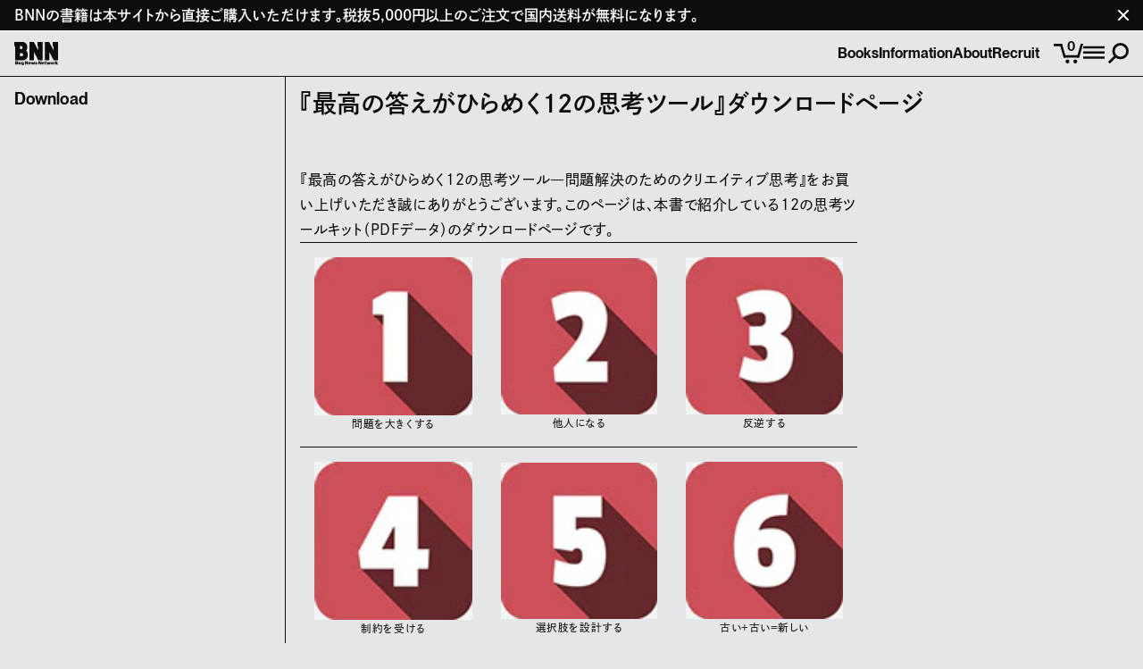

--- FILE ---
content_type: text/html; charset=utf-8
request_url: https://bnn.co.jp/blogs/dl/solver
body_size: 19461
content:
<!doctype html>
<html lang='ja'>
  <head>
    <script type="application/vnd.locksmith+json" data-locksmith>{"version":"v254","locked":false,"initialized":true,"scope":"article","access_granted":true,"access_denied":false,"requires_customer":false,"manual_lock":false,"remote_lock":false,"has_timeout":false,"remote_rendered":null,"hide_resource":false,"hide_links_to_resource":false,"transparent":true,"locks":{"all":[],"opened":[]},"keys":[],"keys_signature":"bb6e3a18e5658a8e2bfbcc3368935138443c4bd806cec832cdf5c897edc62100","state":{"template":"article","theme":144325607735,"product":null,"collection":null,"page":null,"blog":"dl","article":605126263095,"app":null},"now":1768804890,"path":"\/blogs\/dl\/solver","locale_root_url":"\/","canonical_url":"https:\/\/bnn.co.jp\/blogs\/dl\/solver","customer_id":null,"customer_id_signature":"bb6e3a18e5658a8e2bfbcc3368935138443c4bd806cec832cdf5c897edc62100","cart":null}</script><script data-locksmith>!function(){undefined;!function(){var s=window.Locksmith={},e=document.querySelector('script[type="application/vnd.locksmith+json"]'),n=e&&e.innerHTML;if(s.state={},s.util={},s.loading=!1,n)try{s.state=JSON.parse(n)}catch(d){}if(document.addEventListener&&document.querySelector){var o,a,i,t=[76,79,67,75,83,77,73,84,72,49,49],c=function(){a=t.slice(0)},l="style",r=function(e){e&&27!==e.keyCode&&"click"!==e.type||(document.removeEventListener("keydown",r),document.removeEventListener("click",r),o&&document.body.removeChild(o),o=null)};c(),document.addEventListener("keyup",function(e){if(e.keyCode===a[0]){if(clearTimeout(i),a.shift(),0<a.length)return void(i=setTimeout(c,1e3));c(),r(),(o=document.createElement("div"))[l].width="50%",o[l].maxWidth="1000px",o[l].height="85%",o[l].border="1px rgba(0, 0, 0, 0.2) solid",o[l].background="rgba(255, 255, 255, 0.99)",o[l].borderRadius="4px",o[l].position="fixed",o[l].top="50%",o[l].left="50%",o[l].transform="translateY(-50%) translateX(-50%)",o[l].boxShadow="0 2px 5px rgba(0, 0, 0, 0.3), 0 0 100vh 100vw rgba(0, 0, 0, 0.5)",o[l].zIndex="2147483645";var t=document.createElement("textarea");t.value=JSON.stringify(JSON.parse(n),null,2),t[l].border="none",t[l].display="block",t[l].boxSizing="border-box",t[l].width="100%",t[l].height="100%",t[l].background="transparent",t[l].padding="22px",t[l].fontFamily="monospace",t[l].fontSize="14px",t[l].color="#333",t[l].resize="none",t[l].outline="none",t.readOnly=!0,o.appendChild(t),document.body.appendChild(o),t.addEventListener("click",function(e){e.stopImmediatePropagation()}),t.select(),document.addEventListener("keydown",r),document.addEventListener("click",r)}})}s.isEmbedded=-1!==window.location.search.indexOf("_ab=0&_fd=0&_sc=1"),s.path=s.state.path||window.location.pathname,s.basePath=s.state.locale_root_url.concat("/apps/locksmith").replace(/^\/\//,"/"),s.reloading=!1,s.util.console=window.console||{log:function(){},error:function(){}},s.util.makeUrl=function(e,t){var n,o=s.basePath+e,a=[],i=s.cache();for(n in i)a.push(n+"="+encodeURIComponent(i[n]));for(n in t)a.push(n+"="+encodeURIComponent(t[n]));return s.state.customer_id&&(a.push("customer_id="+encodeURIComponent(s.state.customer_id)),a.push("customer_id_signature="+encodeURIComponent(s.state.customer_id_signature))),o+=(-1===o.indexOf("?")?"?":"&")+a.join("&")},s._initializeCallbacks=[],s.on=function(e,t){if("initialize"!==e)throw'Locksmith.on() currently only supports the "initialize" event';s._initializeCallbacks.push(t)},s.initializeSession=function(e){if(!s.isEmbedded){var t=!1,n=!0,o=!0;(e=e||{}).silent&&(o=n=!(t=!0)),s.ping({silent:t,spinner:n,reload:o,callback:function(){s._initializeCallbacks.forEach(function(e){e()})}})}},s.cache=function(e){var t={};try{var n=function a(e){return(document.cookie.match("(^|; )"+e+"=([^;]*)")||0)[2]};t=JSON.parse(decodeURIComponent(n("locksmith-params")||"{}"))}catch(d){}if(e){for(var o in e)t[o]=e[o];document.cookie="locksmith-params=; expires=Thu, 01 Jan 1970 00:00:00 GMT; path=/",document.cookie="locksmith-params="+encodeURIComponent(JSON.stringify(t))+"; path=/"}return t},s.cache.cart=s.state.cart,s.cache.cartLastSaved=null,s.params=s.cache(),s.util.reload=function(){s.reloading=!0;try{window.location.href=window.location.href.replace(/#.*/,"")}catch(d){s.util.console.error("Preferred reload method failed",d),window.location.reload()}},s.cache.saveCart=function(e){if(!s.cache.cart||s.cache.cart===s.cache.cartLastSaved)return e?e():null;var t=s.cache.cartLastSaved;s.cache.cartLastSaved=s.cache.cart,fetch("/cart/update.js",{method:"POST",headers:{"Content-Type":"application/json",Accept:"application/json"},body:JSON.stringify({attributes:{locksmith:s.cache.cart}})}).then(function(e){if(!e.ok)throw new Error("Cart update failed: "+e.status);return e.json()}).then(function(){e&&e()})["catch"](function(e){if(s.cache.cartLastSaved=t,!s.reloading)throw e})},s.util.spinnerHTML='<style>body{background:#FFF}@keyframes spin{from{transform:rotate(0deg)}to{transform:rotate(360deg)}}#loading{display:flex;width:100%;height:50vh;color:#777;align-items:center;justify-content:center}#loading .spinner{display:block;animation:spin 600ms linear infinite;position:relative;width:50px;height:50px}#loading .spinner-ring{stroke:currentColor;stroke-dasharray:100%;stroke-width:2px;stroke-linecap:round;fill:none}</style><div id="loading"><div class="spinner"><svg width="100%" height="100%"><svg preserveAspectRatio="xMinYMin"><circle class="spinner-ring" cx="50%" cy="50%" r="45%"></circle></svg></svg></div></div>',s.util.clobberBody=function(e){document.body.innerHTML=e},s.util.clobberDocument=function(e){e.responseText&&(e=e.responseText),document.documentElement&&document.removeChild(document.documentElement);var t=document.open("text/html","replace");t.writeln(e),t.close(),setTimeout(function(){var e=t.querySelector("[autofocus]");e&&e.focus()},100)},s.util.serializeForm=function(e){if(e&&"FORM"===e.nodeName){var t,n,o={};for(t=e.elements.length-1;0<=t;t-=1)if(""!==e.elements[t].name)switch(e.elements[t].nodeName){case"INPUT":switch(e.elements[t].type){default:case"text":case"hidden":case"password":case"button":case"reset":case"submit":o[e.elements[t].name]=e.elements[t].value;break;case"checkbox":case"radio":e.elements[t].checked&&(o[e.elements[t].name]=e.elements[t].value);break;case"file":}break;case"TEXTAREA":o[e.elements[t].name]=e.elements[t].value;break;case"SELECT":switch(e.elements[t].type){case"select-one":o[e.elements[t].name]=e.elements[t].value;break;case"select-multiple":for(n=e.elements[t].options.length-1;0<=n;n-=1)e.elements[t].options[n].selected&&(o[e.elements[t].name]=e.elements[t].options[n].value)}break;case"BUTTON":switch(e.elements[t].type){case"reset":case"submit":case"button":o[e.elements[t].name]=e.elements[t].value}}return o}},s.util.on=function(e,i,s,t){t=t||document;var c="locksmith-"+e+i,n=function(e){var t=e.target,n=e.target.parentElement,o=t&&t.className&&(t.className.baseVal||t.className)||"",a=n&&n.className&&(n.className.baseVal||n.className)||"";("string"==typeof o&&-1!==o.split(/\s+/).indexOf(i)||"string"==typeof a&&-1!==a.split(/\s+/).indexOf(i))&&!e[c]&&(e[c]=!0,s(e))};t.attachEvent?t.attachEvent(e,n):t.addEventListener(e,n,!1)},s.util.enableActions=function(e){s.util.on("click","locksmith-action",function(e){e.preventDefault();var t=e.target;t.dataset.confirmWith&&!confirm(t.dataset.confirmWith)||(t.disabled=!0,t.innerText=t.dataset.disableWith,s.post("/action",t.dataset.locksmithParams,{spinner:!1,type:"text",success:function(e){(e=JSON.parse(e.responseText)).message&&alert(e.message),s.util.reload()}}))},e)},s.util.inject=function(e,t){var n=["data","locksmith","append"];if(-1!==t.indexOf(n.join("-"))){var o=document.createElement("div");o.innerHTML=t,e.appendChild(o)}else e.innerHTML=t;var a,i,s=e.querySelectorAll("script");for(i=0;i<s.length;++i){a=s[i];var c=document.createElement("script");if(a.type&&(c.type=a.type),a.src)c.src=a.src;else{var l=document.createTextNode(a.innerHTML);c.appendChild(l)}e.appendChild(c)}var r=e.querySelector("[autofocus]");r&&r.focus()},s.post=function(e,t,n){!1!==(n=n||{}).spinner&&s.util.clobberBody(s.util.spinnerHTML);var o={};n.container===document?(o.layout=1,n.success=function(e){s.util.clobberDocument(e)}):n.container&&(o.layout=0,n.success=function(e){var t=document.getElementById(n.container);s.util.inject(t,e),t.id===t.firstChild.id&&t.parentElement.replaceChild(t.firstChild,t)}),n.form_type&&(t.form_type=n.form_type),n.include_layout_classes!==undefined&&(t.include_layout_classes=n.include_layout_classes),n.lock_id!==undefined&&(t.lock_id=n.lock_id),s.loading=!0;var a=s.util.makeUrl(e,o),i="json"===n.type||"text"===n.type;fetch(a,{method:"POST",headers:{"Content-Type":"application/json",Accept:i?"application/json":"text/html"},body:JSON.stringify(t)}).then(function(e){if(!e.ok)throw new Error("Request failed: "+e.status);return e.text()}).then(function(e){var t=n.success||s.util.clobberDocument;t(i?{responseText:e}:e)})["catch"](function(e){if(!s.reloading)if("dashboard.weglot.com"!==window.location.host){if(!n.silent)throw alert("Something went wrong! Please refresh and try again."),e;console.error(e)}else console.error(e)})["finally"](function(){s.loading=!1})},s.postResource=function(e,t){e.path=s.path,e.search=window.location.search,e.state=s.state,e.passcode&&(e.passcode=e.passcode.trim()),e.email&&(e.email=e.email.trim()),e.state.cart=s.cache.cart,e.locksmith_json=s.jsonTag,e.locksmith_json_signature=s.jsonTagSignature,s.post("/resource",e,t)},s.ping=function(e){if(!s.isEmbedded){e=e||{};var t=function(){e.reload?s.util.reload():"function"==typeof e.callback&&e.callback()};s.post("/ping",{path:s.path,search:window.location.search,state:s.state},{spinner:!!e.spinner,silent:"undefined"==typeof e.silent||e.silent,type:"text",success:function(e){e&&e.responseText?((e=JSON.parse(e.responseText)).messages&&0<e.messages.length&&s.showMessages(e.messages),e.cart&&s.cache.cart!==e.cart?(s.cache.cart=e.cart,s.cache.saveCart(function(){t(),e.cart&&e.cart.match(/^.+:/)&&s.util.reload()})):t()):console.error("[Locksmith] Invalid result in ping callback:",e)}})}},s.timeoutMonitor=function(){var e=s.cache.cart;s.ping({callback:function(){e!==s.cache.cart||setTimeout(function(){s.timeoutMonitor()},6e4)}})},s.showMessages=function(e){var t=document.createElement("div");t.style.position="fixed",t.style.left=0,t.style.right=0,t.style.bottom="-50px",t.style.opacity=0,t.style.background="#191919",t.style.color="#ddd",t.style.transition="bottom 0.2s, opacity 0.2s",t.style.zIndex=999999,t.innerHTML="        <style>          .locksmith-ab .locksmith-b { display: none; }          .locksmith-ab.toggled .locksmith-b { display: flex; }          .locksmith-ab.toggled .locksmith-a { display: none; }          .locksmith-flex { display: flex; flex-wrap: wrap; justify-content: space-between; align-items: center; padding: 10px 20px; }          .locksmith-message + .locksmith-message { border-top: 1px #555 solid; }          .locksmith-message a { color: inherit; font-weight: bold; }          .locksmith-message a:hover { color: inherit; opacity: 0.8; }          a.locksmith-ab-toggle { font-weight: inherit; text-decoration: underline; }          .locksmith-text { flex-grow: 1; }          .locksmith-cta { flex-grow: 0; text-align: right; }          .locksmith-cta button { transform: scale(0.8); transform-origin: left; }          .locksmith-cta > * { display: block; }          .locksmith-cta > * + * { margin-top: 10px; }          .locksmith-message a.locksmith-close { flex-grow: 0; text-decoration: none; margin-left: 15px; font-size: 30px; font-family: monospace; display: block; padding: 2px 10px; }                    @media screen and (max-width: 600px) {            .locksmith-wide-only { display: none !important; }            .locksmith-flex { padding: 0 15px; }            .locksmith-flex > * { margin-top: 5px; margin-bottom: 5px; }            .locksmith-cta { text-align: left; }          }                    @media screen and (min-width: 601px) {            .locksmith-narrow-only { display: none !important; }          }        </style>      "+e.map(function(e){return'<div class="locksmith-message">'+e+"</div>"}).join(""),document.body.appendChild(t),document.body.style.position="relative",document.body.parentElement.style.paddingBottom=t.offsetHeight+"px",setTimeout(function(){t.style.bottom=0,t.style.opacity=1},50),s.util.on("click","locksmith-ab-toggle",function(e){e.preventDefault();for(var t=e.target.parentElement;-1===t.className.split(" ").indexOf("locksmith-ab");)t=t.parentElement;-1!==t.className.split(" ").indexOf("toggled")?t.className=t.className.replace("toggled",""):t.className=t.className+" toggled"}),s.util.enableActions(t)}}()}();</script>
      <script data-locksmith>Locksmith.cache.cart=null</script>

  <script data-locksmith>Locksmith.jsonTag="{\"version\":\"v254\",\"locked\":false,\"initialized\":true,\"scope\":\"article\",\"access_granted\":true,\"access_denied\":false,\"requires_customer\":false,\"manual_lock\":false,\"remote_lock\":false,\"has_timeout\":false,\"remote_rendered\":null,\"hide_resource\":false,\"hide_links_to_resource\":false,\"transparent\":true,\"locks\":{\"all\":[],\"opened\":[]},\"keys\":[],\"keys_signature\":\"bb6e3a18e5658a8e2bfbcc3368935138443c4bd806cec832cdf5c897edc62100\",\"state\":{\"template\":\"article\",\"theme\":144325607735,\"product\":null,\"collection\":null,\"page\":null,\"blog\":\"dl\",\"article\":605126263095,\"app\":null},\"now\":1768804890,\"path\":\"\\\/blogs\\\/dl\\\/solver\",\"locale_root_url\":\"\\\/\",\"canonical_url\":\"https:\\\/\\\/bnn.co.jp\\\/blogs\\\/dl\\\/solver\",\"customer_id\":null,\"customer_id_signature\":\"bb6e3a18e5658a8e2bfbcc3368935138443c4bd806cec832cdf5c897edc62100\",\"cart\":null}";Locksmith.jsonTagSignature="5e14e1f0164e98f254c19ee58685758b01e002a9a914e01456c8e028b9980d11"</script>
    <meta charset='UTF-8'>
    <meta name='viewport' content='width=device-width,initial-scale=1'>

    
      <meta name='robots' content='noindex,nofollow'>
    

    <title>『最高の答えがひらめく12の思考ツール』ダウンロードページ | 株式会社ビー・エヌ・エヌ</title>
    <meta name='description' content='株式会社ビー・エヌ・エヌは2002年に設立した出版社です。デザインする人を増やすこと、作る人を支援することを目指して出版活動を展開しています。'>
    <link rel='canonical' href='https://bnn.co.jp/blogs/dl/solver'>

    <meta property='og:locale' content='ja_JP'>
    <meta property='og:type' content='article'>
    <meta property='og:site_name' content='株式会社ビー・エヌ・エヌ｜BNN, Inc.'>
    <meta property='og:description' content='株式会社ビー・エヌ・エヌは2002年に設立した出版社です。デザインする人を増やすこと、作る人を支援することを目指して出版活動を展開しています。'>
    <meta property='og:url' content='https://bnn.co.jp/blogs/dl/solver'>

    
      <meta property='og:title' content='『最高の答えがひらめく12の思考ツール』ダウンロードページ'>
    

    
      <meta property='og:image' content='https://bnn.co.jp/cdn/shop/t/1/assets/share-image.png?v=182672528929610565131689657199'>
    

    <meta name='google' content='nositelinkssearchbox'>
    <meta name='google' content='notranslate'>
    <meta name='format-detection' content='telephone=no'>
    <link rel='icon' href='//bnn.co.jp/cdn/shop/t/1/assets/favicon.png?v=20761550484016920161689657199'>
    <link rel='apple-touch-icon' href='//bnn.co.jp/cdn/shop/t/1/assets/favicon.png?v=20761550484016920161689657199'>
    <link rel='stylesheet' href='//bnn.co.jp/cdn/shop/t/1/assets/style.css?v=119941330806130932411735189783'>

    <script>window.performance && window.performance.mark && window.performance.mark('shopify.content_for_header.start');</script><meta name="facebook-domain-verification" content="4jlvpzqinjugdyvckdoxuz7glqaazc">
<meta id="shopify-digital-wallet" name="shopify-digital-wallet" content="/72416166199/digital_wallets/dialog">
<meta name="shopify-checkout-api-token" content="bfae7dd302eef4e362bb9f4f82a064e9">
<meta id="in-context-paypal-metadata" data-shop-id="72416166199" data-venmo-supported="false" data-environment="production" data-locale="ja_JP" data-paypal-v4="true" data-currency="JPY">
<link rel="alternate" type="application/atom+xml" title="Feed" href="/blogs/dl.atom" />
<script async="async" src="/checkouts/internal/preloads.js?locale=ja-JP"></script>
<link rel="preconnect" href="https://shop.app" crossorigin="anonymous">
<script async="async" src="https://shop.app/checkouts/internal/preloads.js?locale=ja-JP&shop_id=72416166199" crossorigin="anonymous"></script>
<script id="apple-pay-shop-capabilities" type="application/json">{"shopId":72416166199,"countryCode":"JP","currencyCode":"JPY","merchantCapabilities":["supports3DS"],"merchantId":"gid:\/\/shopify\/Shop\/72416166199","merchantName":"株式会社ビー・エヌ・エヌ｜BNN, Inc.","requiredBillingContactFields":["postalAddress","email","phone"],"requiredShippingContactFields":["postalAddress","email","phone"],"shippingType":"shipping","supportedNetworks":["visa","masterCard","amex","jcb","discover"],"total":{"type":"pending","label":"株式会社ビー・エヌ・エヌ｜BNN, Inc.","amount":"1.00"},"shopifyPaymentsEnabled":true,"supportsSubscriptions":true}</script>
<script id="shopify-features" type="application/json">{"accessToken":"bfae7dd302eef4e362bb9f4f82a064e9","betas":["rich-media-storefront-analytics"],"domain":"bnn.co.jp","predictiveSearch":false,"shopId":72416166199,"locale":"ja"}</script>
<script>var Shopify = Shopify || {};
Shopify.shop = "bug-news-network.myshopify.com";
Shopify.locale = "ja";
Shopify.currency = {"active":"JPY","rate":"1.0"};
Shopify.country = "JP";
Shopify.theme = {"name":"BNN Shopify Theme","id":144325607735,"schema_name":"BNN Shopify Theme","schema_version":"1.0.0","theme_store_id":887,"role":"main"};
Shopify.theme.handle = "null";
Shopify.theme.style = {"id":null,"handle":null};
Shopify.cdnHost = "bnn.co.jp/cdn";
Shopify.routes = Shopify.routes || {};
Shopify.routes.root = "/";</script>
<script type="module">!function(o){(o.Shopify=o.Shopify||{}).modules=!0}(window);</script>
<script>!function(o){function n(){var o=[];function n(){o.push(Array.prototype.slice.apply(arguments))}return n.q=o,n}var t=o.Shopify=o.Shopify||{};t.loadFeatures=n(),t.autoloadFeatures=n()}(window);</script>
<script>
  window.ShopifyPay = window.ShopifyPay || {};
  window.ShopifyPay.apiHost = "shop.app\/pay";
  window.ShopifyPay.redirectState = null;
</script>
<script id="shop-js-analytics" type="application/json">{"pageType":"article"}</script>
<script defer="defer" async type="module" src="//bnn.co.jp/cdn/shopifycloud/shop-js/modules/v2/client.init-shop-cart-sync_Cun6Ba8E.ja.esm.js"></script>
<script defer="defer" async type="module" src="//bnn.co.jp/cdn/shopifycloud/shop-js/modules/v2/chunk.common_DGWubyOB.esm.js"></script>
<script type="module">
  await import("//bnn.co.jp/cdn/shopifycloud/shop-js/modules/v2/client.init-shop-cart-sync_Cun6Ba8E.ja.esm.js");
await import("//bnn.co.jp/cdn/shopifycloud/shop-js/modules/v2/chunk.common_DGWubyOB.esm.js");

  window.Shopify.SignInWithShop?.initShopCartSync?.({"fedCMEnabled":true,"windoidEnabled":true});

</script>
<script>
  window.Shopify = window.Shopify || {};
  if (!window.Shopify.featureAssets) window.Shopify.featureAssets = {};
  window.Shopify.featureAssets['shop-js'] = {"shop-cart-sync":["modules/v2/client.shop-cart-sync_kpadWrR6.ja.esm.js","modules/v2/chunk.common_DGWubyOB.esm.js"],"init-fed-cm":["modules/v2/client.init-fed-cm_deEwcgdG.ja.esm.js","modules/v2/chunk.common_DGWubyOB.esm.js"],"shop-button":["modules/v2/client.shop-button_Bgl7Akkx.ja.esm.js","modules/v2/chunk.common_DGWubyOB.esm.js"],"shop-cash-offers":["modules/v2/client.shop-cash-offers_CGfJizyJ.ja.esm.js","modules/v2/chunk.common_DGWubyOB.esm.js","modules/v2/chunk.modal_Ba7vk6QP.esm.js"],"init-windoid":["modules/v2/client.init-windoid_DLaIoEuB.ja.esm.js","modules/v2/chunk.common_DGWubyOB.esm.js"],"shop-toast-manager":["modules/v2/client.shop-toast-manager_BZdAlEPY.ja.esm.js","modules/v2/chunk.common_DGWubyOB.esm.js"],"init-shop-email-lookup-coordinator":["modules/v2/client.init-shop-email-lookup-coordinator_BxGPdBrh.ja.esm.js","modules/v2/chunk.common_DGWubyOB.esm.js"],"init-shop-cart-sync":["modules/v2/client.init-shop-cart-sync_Cun6Ba8E.ja.esm.js","modules/v2/chunk.common_DGWubyOB.esm.js"],"avatar":["modules/v2/client.avatar_BTnouDA3.ja.esm.js"],"pay-button":["modules/v2/client.pay-button_iRJggQYg.ja.esm.js","modules/v2/chunk.common_DGWubyOB.esm.js"],"init-customer-accounts":["modules/v2/client.init-customer-accounts_BbQrQ-BF.ja.esm.js","modules/v2/client.shop-login-button_CXxZBmJa.ja.esm.js","modules/v2/chunk.common_DGWubyOB.esm.js","modules/v2/chunk.modal_Ba7vk6QP.esm.js"],"init-shop-for-new-customer-accounts":["modules/v2/client.init-shop-for-new-customer-accounts_48e-446J.ja.esm.js","modules/v2/client.shop-login-button_CXxZBmJa.ja.esm.js","modules/v2/chunk.common_DGWubyOB.esm.js","modules/v2/chunk.modal_Ba7vk6QP.esm.js"],"shop-login-button":["modules/v2/client.shop-login-button_CXxZBmJa.ja.esm.js","modules/v2/chunk.common_DGWubyOB.esm.js","modules/v2/chunk.modal_Ba7vk6QP.esm.js"],"init-customer-accounts-sign-up":["modules/v2/client.init-customer-accounts-sign-up_Bb65hYMR.ja.esm.js","modules/v2/client.shop-login-button_CXxZBmJa.ja.esm.js","modules/v2/chunk.common_DGWubyOB.esm.js","modules/v2/chunk.modal_Ba7vk6QP.esm.js"],"shop-follow-button":["modules/v2/client.shop-follow-button_BO2OQvUT.ja.esm.js","modules/v2/chunk.common_DGWubyOB.esm.js","modules/v2/chunk.modal_Ba7vk6QP.esm.js"],"checkout-modal":["modules/v2/client.checkout-modal__QRFVvMA.ja.esm.js","modules/v2/chunk.common_DGWubyOB.esm.js","modules/v2/chunk.modal_Ba7vk6QP.esm.js"],"lead-capture":["modules/v2/client.lead-capture_Be4qr8sG.ja.esm.js","modules/v2/chunk.common_DGWubyOB.esm.js","modules/v2/chunk.modal_Ba7vk6QP.esm.js"],"shop-login":["modules/v2/client.shop-login_BCaq99Td.ja.esm.js","modules/v2/chunk.common_DGWubyOB.esm.js","modules/v2/chunk.modal_Ba7vk6QP.esm.js"],"payment-terms":["modules/v2/client.payment-terms_C-1Cu6jg.ja.esm.js","modules/v2/chunk.common_DGWubyOB.esm.js","modules/v2/chunk.modal_Ba7vk6QP.esm.js"]};
</script>
<script id="__st">var __st={"a":72416166199,"offset":32400,"reqid":"00bc2fd9-824c-458a-a0ef-a616b1239711-1768804890","pageurl":"bnn.co.jp\/blogs\/dl\/solver","s":"articles-605126263095","u":"09a1446c6c8b","p":"article","rtyp":"article","rid":605126263095};</script>
<script>window.ShopifyPaypalV4VisibilityTracking = true;</script>
<script id="captcha-bootstrap">!function(){'use strict';const t='contact',e='account',n='new_comment',o=[[t,t],['blogs',n],['comments',n],[t,'customer']],c=[[e,'customer_login'],[e,'guest_login'],[e,'recover_customer_password'],[e,'create_customer']],r=t=>t.map((([t,e])=>`form[action*='/${t}']:not([data-nocaptcha='true']) input[name='form_type'][value='${e}']`)).join(','),a=t=>()=>t?[...document.querySelectorAll(t)].map((t=>t.form)):[];function s(){const t=[...o],e=r(t);return a(e)}const i='password',u='form_key',d=['recaptcha-v3-token','g-recaptcha-response','h-captcha-response',i],f=()=>{try{return window.sessionStorage}catch{return}},m='__shopify_v',_=t=>t.elements[u];function p(t,e,n=!1){try{const o=window.sessionStorage,c=JSON.parse(o.getItem(e)),{data:r}=function(t){const{data:e,action:n}=t;return t[m]||n?{data:e,action:n}:{data:t,action:n}}(c);for(const[e,n]of Object.entries(r))t.elements[e]&&(t.elements[e].value=n);n&&o.removeItem(e)}catch(o){console.error('form repopulation failed',{error:o})}}const l='form_type',E='cptcha';function T(t){t.dataset[E]=!0}const w=window,h=w.document,L='Shopify',v='ce_forms',y='captcha';let A=!1;((t,e)=>{const n=(g='f06e6c50-85a8-45c8-87d0-21a2b65856fe',I='https://cdn.shopify.com/shopifycloud/storefront-forms-hcaptcha/ce_storefront_forms_captcha_hcaptcha.v1.5.2.iife.js',D={infoText:'hCaptchaによる保護',privacyText:'プライバシー',termsText:'利用規約'},(t,e,n)=>{const o=w[L][v],c=o.bindForm;if(c)return c(t,g,e,D).then(n);var r;o.q.push([[t,g,e,D],n]),r=I,A||(h.body.append(Object.assign(h.createElement('script'),{id:'captcha-provider',async:!0,src:r})),A=!0)});var g,I,D;w[L]=w[L]||{},w[L][v]=w[L][v]||{},w[L][v].q=[],w[L][y]=w[L][y]||{},w[L][y].protect=function(t,e){n(t,void 0,e),T(t)},Object.freeze(w[L][y]),function(t,e,n,w,h,L){const[v,y,A,g]=function(t,e,n){const i=e?o:[],u=t?c:[],d=[...i,...u],f=r(d),m=r(i),_=r(d.filter((([t,e])=>n.includes(e))));return[a(f),a(m),a(_),s()]}(w,h,L),I=t=>{const e=t.target;return e instanceof HTMLFormElement?e:e&&e.form},D=t=>v().includes(t);t.addEventListener('submit',(t=>{const e=I(t);if(!e)return;const n=D(e)&&!e.dataset.hcaptchaBound&&!e.dataset.recaptchaBound,o=_(e),c=g().includes(e)&&(!o||!o.value);(n||c)&&t.preventDefault(),c&&!n&&(function(t){try{if(!f())return;!function(t){const e=f();if(!e)return;const n=_(t);if(!n)return;const o=n.value;o&&e.removeItem(o)}(t);const e=Array.from(Array(32),(()=>Math.random().toString(36)[2])).join('');!function(t,e){_(t)||t.append(Object.assign(document.createElement('input'),{type:'hidden',name:u})),t.elements[u].value=e}(t,e),function(t,e){const n=f();if(!n)return;const o=[...t.querySelectorAll(`input[type='${i}']`)].map((({name:t})=>t)),c=[...d,...o],r={};for(const[a,s]of new FormData(t).entries())c.includes(a)||(r[a]=s);n.setItem(e,JSON.stringify({[m]:1,action:t.action,data:r}))}(t,e)}catch(e){console.error('failed to persist form',e)}}(e),e.submit())}));const S=(t,e)=>{t&&!t.dataset[E]&&(n(t,e.some((e=>e===t))),T(t))};for(const o of['focusin','change'])t.addEventListener(o,(t=>{const e=I(t);D(e)&&S(e,y())}));const B=e.get('form_key'),M=e.get(l),P=B&&M;t.addEventListener('DOMContentLoaded',(()=>{const t=y();if(P)for(const e of t)e.elements[l].value===M&&p(e,B);[...new Set([...A(),...v().filter((t=>'true'===t.dataset.shopifyCaptcha))])].forEach((e=>S(e,t)))}))}(h,new URLSearchParams(w.location.search),n,t,e,['guest_login'])})(!0,!0)}();</script>
<script integrity="sha256-4kQ18oKyAcykRKYeNunJcIwy7WH5gtpwJnB7kiuLZ1E=" data-source-attribution="shopify.loadfeatures" defer="defer" src="//bnn.co.jp/cdn/shopifycloud/storefront/assets/storefront/load_feature-a0a9edcb.js" crossorigin="anonymous"></script>
<script crossorigin="anonymous" defer="defer" src="//bnn.co.jp/cdn/shopifycloud/storefront/assets/shopify_pay/storefront-65b4c6d7.js?v=20250812"></script>
<script data-source-attribution="shopify.dynamic_checkout.dynamic.init">var Shopify=Shopify||{};Shopify.PaymentButton=Shopify.PaymentButton||{isStorefrontPortableWallets:!0,init:function(){window.Shopify.PaymentButton.init=function(){};var t=document.createElement("script");t.src="https://bnn.co.jp/cdn/shopifycloud/portable-wallets/latest/portable-wallets.ja.js",t.type="module",document.head.appendChild(t)}};
</script>
<script data-source-attribution="shopify.dynamic_checkout.buyer_consent">
  function portableWalletsHideBuyerConsent(e){var t=document.getElementById("shopify-buyer-consent"),n=document.getElementById("shopify-subscription-policy-button");t&&n&&(t.classList.add("hidden"),t.setAttribute("aria-hidden","true"),n.removeEventListener("click",e))}function portableWalletsShowBuyerConsent(e){var t=document.getElementById("shopify-buyer-consent"),n=document.getElementById("shopify-subscription-policy-button");t&&n&&(t.classList.remove("hidden"),t.removeAttribute("aria-hidden"),n.addEventListener("click",e))}window.Shopify?.PaymentButton&&(window.Shopify.PaymentButton.hideBuyerConsent=portableWalletsHideBuyerConsent,window.Shopify.PaymentButton.showBuyerConsent=portableWalletsShowBuyerConsent);
</script>
<script data-source-attribution="shopify.dynamic_checkout.cart.bootstrap">document.addEventListener("DOMContentLoaded",(function(){function t(){return document.querySelector("shopify-accelerated-checkout-cart, shopify-accelerated-checkout")}if(t())Shopify.PaymentButton.init();else{new MutationObserver((function(e,n){t()&&(Shopify.PaymentButton.init(),n.disconnect())})).observe(document.body,{childList:!0,subtree:!0})}}));
</script>
<link id="shopify-accelerated-checkout-styles" rel="stylesheet" media="screen" href="https://bnn.co.jp/cdn/shopifycloud/portable-wallets/latest/accelerated-checkout-backwards-compat.css" crossorigin="anonymous">
<style id="shopify-accelerated-checkout-cart">
        #shopify-buyer-consent {
  margin-top: 1em;
  display: inline-block;
  width: 100%;
}

#shopify-buyer-consent.hidden {
  display: none;
}

#shopify-subscription-policy-button {
  background: none;
  border: none;
  padding: 0;
  text-decoration: underline;
  font-size: inherit;
  cursor: pointer;
}

#shopify-subscription-policy-button::before {
  box-shadow: none;
}

      </style>

<script>window.performance && window.performance.mark && window.performance.mark('shopify.content_for_header.end');</script>
    <script>
  (function(d) {
    var config = {
      kitId: 'otn7mqz',
      scriptTimeout: 3000,
      async: true
    },
    h=d.documentElement,t=setTimeout(function(){h.className=h.className.replace(/\bwf-loading\b/g,"")+" wf-inactive";},config.scriptTimeout),tk=d.createElement("script"),f=false,s=d.getElementsByTagName("script")[0],a;h.className+=" wf-loading";tk.src='https://use.typekit.net/'+config.kitId+'.js';tk.async=true;tk.onload=tk.onreadystatechange=function(){a=this.readyState;if(f||a&&a!="complete"&&a!="loaded")return;f=true;clearTimeout(t);try{Typekit.load(config)}catch(e){}};s.parentNode.insertBefore(tk,s)
  })(document);
</script>

  <link href="https://monorail-edge.shopifysvc.com" rel="dns-prefetch">
<script>(function(){if ("sendBeacon" in navigator && "performance" in window) {try {var session_token_from_headers = performance.getEntriesByType('navigation')[0].serverTiming.find(x => x.name == '_s').description;} catch {var session_token_from_headers = undefined;}var session_cookie_matches = document.cookie.match(/_shopify_s=([^;]*)/);var session_token_from_cookie = session_cookie_matches && session_cookie_matches.length === 2 ? session_cookie_matches[1] : "";var session_token = session_token_from_headers || session_token_from_cookie || "";function handle_abandonment_event(e) {var entries = performance.getEntries().filter(function(entry) {return /monorail-edge.shopifysvc.com/.test(entry.name);});if (!window.abandonment_tracked && entries.length === 0) {window.abandonment_tracked = true;var currentMs = Date.now();var navigation_start = performance.timing.navigationStart;var payload = {shop_id: 72416166199,url: window.location.href,navigation_start,duration: currentMs - navigation_start,session_token,page_type: "article"};window.navigator.sendBeacon("https://monorail-edge.shopifysvc.com/v1/produce", JSON.stringify({schema_id: "online_store_buyer_site_abandonment/1.1",payload: payload,metadata: {event_created_at_ms: currentMs,event_sent_at_ms: currentMs}}));}}window.addEventListener('pagehide', handle_abandonment_event);}}());</script>
<script id="web-pixels-manager-setup">(function e(e,d,r,n,o){if(void 0===o&&(o={}),!Boolean(null===(a=null===(i=window.Shopify)||void 0===i?void 0:i.analytics)||void 0===a?void 0:a.replayQueue)){var i,a;window.Shopify=window.Shopify||{};var t=window.Shopify;t.analytics=t.analytics||{};var s=t.analytics;s.replayQueue=[],s.publish=function(e,d,r){return s.replayQueue.push([e,d,r]),!0};try{self.performance.mark("wpm:start")}catch(e){}var l=function(){var e={modern:/Edge?\/(1{2}[4-9]|1[2-9]\d|[2-9]\d{2}|\d{4,})\.\d+(\.\d+|)|Firefox\/(1{2}[4-9]|1[2-9]\d|[2-9]\d{2}|\d{4,})\.\d+(\.\d+|)|Chrom(ium|e)\/(9{2}|\d{3,})\.\d+(\.\d+|)|(Maci|X1{2}).+ Version\/(15\.\d+|(1[6-9]|[2-9]\d|\d{3,})\.\d+)([,.]\d+|)( \(\w+\)|)( Mobile\/\w+|) Safari\/|Chrome.+OPR\/(9{2}|\d{3,})\.\d+\.\d+|(CPU[ +]OS|iPhone[ +]OS|CPU[ +]iPhone|CPU IPhone OS|CPU iPad OS)[ +]+(15[._]\d+|(1[6-9]|[2-9]\d|\d{3,})[._]\d+)([._]\d+|)|Android:?[ /-](13[3-9]|1[4-9]\d|[2-9]\d{2}|\d{4,})(\.\d+|)(\.\d+|)|Android.+Firefox\/(13[5-9]|1[4-9]\d|[2-9]\d{2}|\d{4,})\.\d+(\.\d+|)|Android.+Chrom(ium|e)\/(13[3-9]|1[4-9]\d|[2-9]\d{2}|\d{4,})\.\d+(\.\d+|)|SamsungBrowser\/([2-9]\d|\d{3,})\.\d+/,legacy:/Edge?\/(1[6-9]|[2-9]\d|\d{3,})\.\d+(\.\d+|)|Firefox\/(5[4-9]|[6-9]\d|\d{3,})\.\d+(\.\d+|)|Chrom(ium|e)\/(5[1-9]|[6-9]\d|\d{3,})\.\d+(\.\d+|)([\d.]+$|.*Safari\/(?![\d.]+ Edge\/[\d.]+$))|(Maci|X1{2}).+ Version\/(10\.\d+|(1[1-9]|[2-9]\d|\d{3,})\.\d+)([,.]\d+|)( \(\w+\)|)( Mobile\/\w+|) Safari\/|Chrome.+OPR\/(3[89]|[4-9]\d|\d{3,})\.\d+\.\d+|(CPU[ +]OS|iPhone[ +]OS|CPU[ +]iPhone|CPU IPhone OS|CPU iPad OS)[ +]+(10[._]\d+|(1[1-9]|[2-9]\d|\d{3,})[._]\d+)([._]\d+|)|Android:?[ /-](13[3-9]|1[4-9]\d|[2-9]\d{2}|\d{4,})(\.\d+|)(\.\d+|)|Mobile Safari.+OPR\/([89]\d|\d{3,})\.\d+\.\d+|Android.+Firefox\/(13[5-9]|1[4-9]\d|[2-9]\d{2}|\d{4,})\.\d+(\.\d+|)|Android.+Chrom(ium|e)\/(13[3-9]|1[4-9]\d|[2-9]\d{2}|\d{4,})\.\d+(\.\d+|)|Android.+(UC? ?Browser|UCWEB|U3)[ /]?(15\.([5-9]|\d{2,})|(1[6-9]|[2-9]\d|\d{3,})\.\d+)\.\d+|SamsungBrowser\/(5\.\d+|([6-9]|\d{2,})\.\d+)|Android.+MQ{2}Browser\/(14(\.(9|\d{2,})|)|(1[5-9]|[2-9]\d|\d{3,})(\.\d+|))(\.\d+|)|K[Aa][Ii]OS\/(3\.\d+|([4-9]|\d{2,})\.\d+)(\.\d+|)/},d=e.modern,r=e.legacy,n=navigator.userAgent;return n.match(d)?"modern":n.match(r)?"legacy":"unknown"}(),u="modern"===l?"modern":"legacy",c=(null!=n?n:{modern:"",legacy:""})[u],f=function(e){return[e.baseUrl,"/wpm","/b",e.hashVersion,"modern"===e.buildTarget?"m":"l",".js"].join("")}({baseUrl:d,hashVersion:r,buildTarget:u}),m=function(e){var d=e.version,r=e.bundleTarget,n=e.surface,o=e.pageUrl,i=e.monorailEndpoint;return{emit:function(e){var a=e.status,t=e.errorMsg,s=(new Date).getTime(),l=JSON.stringify({metadata:{event_sent_at_ms:s},events:[{schema_id:"web_pixels_manager_load/3.1",payload:{version:d,bundle_target:r,page_url:o,status:a,surface:n,error_msg:t},metadata:{event_created_at_ms:s}}]});if(!i)return console&&console.warn&&console.warn("[Web Pixels Manager] No Monorail endpoint provided, skipping logging."),!1;try{return self.navigator.sendBeacon.bind(self.navigator)(i,l)}catch(e){}var u=new XMLHttpRequest;try{return u.open("POST",i,!0),u.setRequestHeader("Content-Type","text/plain"),u.send(l),!0}catch(e){return console&&console.warn&&console.warn("[Web Pixels Manager] Got an unhandled error while logging to Monorail."),!1}}}}({version:r,bundleTarget:l,surface:e.surface,pageUrl:self.location.href,monorailEndpoint:e.monorailEndpoint});try{o.browserTarget=l,function(e){var d=e.src,r=e.async,n=void 0===r||r,o=e.onload,i=e.onerror,a=e.sri,t=e.scriptDataAttributes,s=void 0===t?{}:t,l=document.createElement("script"),u=document.querySelector("head"),c=document.querySelector("body");if(l.async=n,l.src=d,a&&(l.integrity=a,l.crossOrigin="anonymous"),s)for(var f in s)if(Object.prototype.hasOwnProperty.call(s,f))try{l.dataset[f]=s[f]}catch(e){}if(o&&l.addEventListener("load",o),i&&l.addEventListener("error",i),u)u.appendChild(l);else{if(!c)throw new Error("Did not find a head or body element to append the script");c.appendChild(l)}}({src:f,async:!0,onload:function(){if(!function(){var e,d;return Boolean(null===(d=null===(e=window.Shopify)||void 0===e?void 0:e.analytics)||void 0===d?void 0:d.initialized)}()){var d=window.webPixelsManager.init(e)||void 0;if(d){var r=window.Shopify.analytics;r.replayQueue.forEach((function(e){var r=e[0],n=e[1],o=e[2];d.publishCustomEvent(r,n,o)})),r.replayQueue=[],r.publish=d.publishCustomEvent,r.visitor=d.visitor,r.initialized=!0}}},onerror:function(){return m.emit({status:"failed",errorMsg:"".concat(f," has failed to load")})},sri:function(e){var d=/^sha384-[A-Za-z0-9+/=]+$/;return"string"==typeof e&&d.test(e)}(c)?c:"",scriptDataAttributes:o}),m.emit({status:"loading"})}catch(e){m.emit({status:"failed",errorMsg:(null==e?void 0:e.message)||"Unknown error"})}}})({shopId: 72416166199,storefrontBaseUrl: "https://bnn.co.jp",extensionsBaseUrl: "https://extensions.shopifycdn.com/cdn/shopifycloud/web-pixels-manager",monorailEndpoint: "https://monorail-edge.shopifysvc.com/unstable/produce_batch",surface: "storefront-renderer",enabledBetaFlags: ["2dca8a86"],webPixelsConfigList: [{"id":"735215927","configuration":"{\"config\":\"{\\\"pixel_id\\\":\\\"G-9GNZ62TFGT\\\",\\\"gtag_events\\\":[{\\\"type\\\":\\\"purchase\\\",\\\"action_label\\\":\\\"G-9GNZ62TFGT\\\"},{\\\"type\\\":\\\"page_view\\\",\\\"action_label\\\":\\\"G-9GNZ62TFGT\\\"},{\\\"type\\\":\\\"view_item\\\",\\\"action_label\\\":\\\"G-9GNZ62TFGT\\\"},{\\\"type\\\":\\\"search\\\",\\\"action_label\\\":\\\"G-9GNZ62TFGT\\\"},{\\\"type\\\":\\\"add_to_cart\\\",\\\"action_label\\\":\\\"G-9GNZ62TFGT\\\"},{\\\"type\\\":\\\"begin_checkout\\\",\\\"action_label\\\":\\\"G-9GNZ62TFGT\\\"},{\\\"type\\\":\\\"add_payment_info\\\",\\\"action_label\\\":\\\"G-9GNZ62TFGT\\\"}],\\\"enable_monitoring_mode\\\":false}\"}","eventPayloadVersion":"v1","runtimeContext":"OPEN","scriptVersion":"b2a88bafab3e21179ed38636efcd8a93","type":"APP","apiClientId":1780363,"privacyPurposes":[],"dataSharingAdjustments":{"protectedCustomerApprovalScopes":["read_customer_address","read_customer_email","read_customer_name","read_customer_personal_data","read_customer_phone"]}},{"id":"406225207","configuration":"{\"pixel_id\":\"1599031947064777\",\"pixel_type\":\"facebook_pixel\"}","eventPayloadVersion":"v1","runtimeContext":"OPEN","scriptVersion":"ca16bc87fe92b6042fbaa3acc2fbdaa6","type":"APP","apiClientId":2329312,"privacyPurposes":["ANALYTICS","MARKETING","SALE_OF_DATA"],"dataSharingAdjustments":{"protectedCustomerApprovalScopes":["read_customer_address","read_customer_email","read_customer_name","read_customer_personal_data","read_customer_phone"]}},{"id":"shopify-app-pixel","configuration":"{}","eventPayloadVersion":"v1","runtimeContext":"STRICT","scriptVersion":"0450","apiClientId":"shopify-pixel","type":"APP","privacyPurposes":["ANALYTICS","MARKETING"]},{"id":"shopify-custom-pixel","eventPayloadVersion":"v1","runtimeContext":"LAX","scriptVersion":"0450","apiClientId":"shopify-pixel","type":"CUSTOM","privacyPurposes":["ANALYTICS","MARKETING"]}],isMerchantRequest: false,initData: {"shop":{"name":"株式会社ビー・エヌ・エヌ｜BNN, Inc.","paymentSettings":{"currencyCode":"JPY"},"myshopifyDomain":"bug-news-network.myshopify.com","countryCode":"JP","storefrontUrl":"https:\/\/bnn.co.jp"},"customer":null,"cart":null,"checkout":null,"productVariants":[],"purchasingCompany":null},},"https://bnn.co.jp/cdn","fcfee988w5aeb613cpc8e4bc33m6693e112",{"modern":"","legacy":""},{"shopId":"72416166199","storefrontBaseUrl":"https:\/\/bnn.co.jp","extensionBaseUrl":"https:\/\/extensions.shopifycdn.com\/cdn\/shopifycloud\/web-pixels-manager","surface":"storefront-renderer","enabledBetaFlags":"[\"2dca8a86\"]","isMerchantRequest":"false","hashVersion":"fcfee988w5aeb613cpc8e4bc33m6693e112","publish":"custom","events":"[[\"page_viewed\",{}]]"});</script><script>
  window.ShopifyAnalytics = window.ShopifyAnalytics || {};
  window.ShopifyAnalytics.meta = window.ShopifyAnalytics.meta || {};
  window.ShopifyAnalytics.meta.currency = 'JPY';
  var meta = {"page":{"pageType":"article","resourceType":"article","resourceId":605126263095,"requestId":"00bc2fd9-824c-458a-a0ef-a616b1239711-1768804890"}};
  for (var attr in meta) {
    window.ShopifyAnalytics.meta[attr] = meta[attr];
  }
</script>
<script class="analytics">
  (function () {
    var customDocumentWrite = function(content) {
      var jquery = null;

      if (window.jQuery) {
        jquery = window.jQuery;
      } else if (window.Checkout && window.Checkout.$) {
        jquery = window.Checkout.$;
      }

      if (jquery) {
        jquery('body').append(content);
      }
    };

    var hasLoggedConversion = function(token) {
      if (token) {
        return document.cookie.indexOf('loggedConversion=' + token) !== -1;
      }
      return false;
    }

    var setCookieIfConversion = function(token) {
      if (token) {
        var twoMonthsFromNow = new Date(Date.now());
        twoMonthsFromNow.setMonth(twoMonthsFromNow.getMonth() + 2);

        document.cookie = 'loggedConversion=' + token + '; expires=' + twoMonthsFromNow;
      }
    }

    var trekkie = window.ShopifyAnalytics.lib = window.trekkie = window.trekkie || [];
    if (trekkie.integrations) {
      return;
    }
    trekkie.methods = [
      'identify',
      'page',
      'ready',
      'track',
      'trackForm',
      'trackLink'
    ];
    trekkie.factory = function(method) {
      return function() {
        var args = Array.prototype.slice.call(arguments);
        args.unshift(method);
        trekkie.push(args);
        return trekkie;
      };
    };
    for (var i = 0; i < trekkie.methods.length; i++) {
      var key = trekkie.methods[i];
      trekkie[key] = trekkie.factory(key);
    }
    trekkie.load = function(config) {
      trekkie.config = config || {};
      trekkie.config.initialDocumentCookie = document.cookie;
      var first = document.getElementsByTagName('script')[0];
      var script = document.createElement('script');
      script.type = 'text/javascript';
      script.onerror = function(e) {
        var scriptFallback = document.createElement('script');
        scriptFallback.type = 'text/javascript';
        scriptFallback.onerror = function(error) {
                var Monorail = {
      produce: function produce(monorailDomain, schemaId, payload) {
        var currentMs = new Date().getTime();
        var event = {
          schema_id: schemaId,
          payload: payload,
          metadata: {
            event_created_at_ms: currentMs,
            event_sent_at_ms: currentMs
          }
        };
        return Monorail.sendRequest("https://" + monorailDomain + "/v1/produce", JSON.stringify(event));
      },
      sendRequest: function sendRequest(endpointUrl, payload) {
        // Try the sendBeacon API
        if (window && window.navigator && typeof window.navigator.sendBeacon === 'function' && typeof window.Blob === 'function' && !Monorail.isIos12()) {
          var blobData = new window.Blob([payload], {
            type: 'text/plain'
          });

          if (window.navigator.sendBeacon(endpointUrl, blobData)) {
            return true;
          } // sendBeacon was not successful

        } // XHR beacon

        var xhr = new XMLHttpRequest();

        try {
          xhr.open('POST', endpointUrl);
          xhr.setRequestHeader('Content-Type', 'text/plain');
          xhr.send(payload);
        } catch (e) {
          console.log(e);
        }

        return false;
      },
      isIos12: function isIos12() {
        return window.navigator.userAgent.lastIndexOf('iPhone; CPU iPhone OS 12_') !== -1 || window.navigator.userAgent.lastIndexOf('iPad; CPU OS 12_') !== -1;
      }
    };
    Monorail.produce('monorail-edge.shopifysvc.com',
      'trekkie_storefront_load_errors/1.1',
      {shop_id: 72416166199,
      theme_id: 144325607735,
      app_name: "storefront",
      context_url: window.location.href,
      source_url: "//bnn.co.jp/cdn/s/trekkie.storefront.cd680fe47e6c39ca5d5df5f0a32d569bc48c0f27.min.js"});

        };
        scriptFallback.async = true;
        scriptFallback.src = '//bnn.co.jp/cdn/s/trekkie.storefront.cd680fe47e6c39ca5d5df5f0a32d569bc48c0f27.min.js';
        first.parentNode.insertBefore(scriptFallback, first);
      };
      script.async = true;
      script.src = '//bnn.co.jp/cdn/s/trekkie.storefront.cd680fe47e6c39ca5d5df5f0a32d569bc48c0f27.min.js';
      first.parentNode.insertBefore(script, first);
    };
    trekkie.load(
      {"Trekkie":{"appName":"storefront","development":false,"defaultAttributes":{"shopId":72416166199,"isMerchantRequest":null,"themeId":144325607735,"themeCityHash":"1270505929226614099","contentLanguage":"ja","currency":"JPY","eventMetadataId":"2a860d96-fb8f-4ec7-9a39-da7b2adc991d"},"isServerSideCookieWritingEnabled":true,"monorailRegion":"shop_domain","enabledBetaFlags":["65f19447"]},"Session Attribution":{},"S2S":{"facebookCapiEnabled":true,"source":"trekkie-storefront-renderer","apiClientId":580111}}
    );

    var loaded = false;
    trekkie.ready(function() {
      if (loaded) return;
      loaded = true;

      window.ShopifyAnalytics.lib = window.trekkie;

      var originalDocumentWrite = document.write;
      document.write = customDocumentWrite;
      try { window.ShopifyAnalytics.merchantGoogleAnalytics.call(this); } catch(error) {};
      document.write = originalDocumentWrite;

      window.ShopifyAnalytics.lib.page(null,{"pageType":"article","resourceType":"article","resourceId":605126263095,"requestId":"00bc2fd9-824c-458a-a0ef-a616b1239711-1768804890","shopifyEmitted":true});

      var match = window.location.pathname.match(/checkouts\/(.+)\/(thank_you|post_purchase)/)
      var token = match? match[1]: undefined;
      if (!hasLoggedConversion(token)) {
        setCookieIfConversion(token);
        
      }
    });


        var eventsListenerScript = document.createElement('script');
        eventsListenerScript.async = true;
        eventsListenerScript.src = "//bnn.co.jp/cdn/shopifycloud/storefront/assets/shop_events_listener-3da45d37.js";
        document.getElementsByTagName('head')[0].appendChild(eventsListenerScript);

})();</script>
<script
  defer
  src="https://bnn.co.jp/cdn/shopifycloud/perf-kit/shopify-perf-kit-3.0.4.min.js"
  data-application="storefront-renderer"
  data-shop-id="72416166199"
  data-render-region="gcp-us-central1"
  data-page-type="article"
  data-theme-instance-id="144325607735"
  data-theme-name="BNN Shopify Theme"
  data-theme-version="1.0.0"
  data-monorail-region="shop_domain"
  data-resource-timing-sampling-rate="10"
  data-shs="true"
  data-shs-beacon="true"
  data-shs-export-with-fetch="true"
  data-shs-logs-sample-rate="1"
  data-shs-beacon-endpoint="https://bnn.co.jp/api/collect"
></script>
</head>
  <body style="opacity: 0">
    <div id="shopify-section-announcement-bar" class="shopify-section"><div class='announcementBar' id='AnnouncementBar'><a class='announcementBar_text' href='https://bnn.co.jp/blogs/information/20250306'>BNNの書籍は本サイトから直接ご購入いただけます。税抜5,000円以上のご注文で国内送料が無料になります。</a><div class='announcementBar_closeBtn' x-data @click='$store.ui.closeAnnouncement()'></div>
    </div>
</div>
    <header class='siteHeader' id='SiteHeader'>
  <a class='siteHeader_logo' href='/'>
    <svg xmlns='http://www.w3.org/2000/svg' viewBox='0 0 241.32 126.48'>
      <title>BNN – Bug News Network</title>
      <path d="M132.09 45.83V27.31c0-3.26-1.99-4.34-4.52-5.14V0h29.22v99.76h-24.06l-24.27-45.83v45.83h-24.7V0h24.06l24.27 45.83Zm84.53 0V27.31c0-3.26-1.99-4.34-4.52-5.14V0h29.22v99.76h-24.06l-24.27-45.83v45.83h-24.7V0h24.06l24.27 45.83ZM65.5 46.93c3.68-3.86 6.1-10.74 6.1-18.8C71.59 10.63 60.09 0 45.66 0H0l.02 22.18c2.53.79 4.55 1.9 4.55 5.16v72.41h41.09c15.38 0 28.96-9.06 28.96-30.49 0-9.8-4.77-18.22-9.12-22.33ZM30.37 22.18h7.95c3.95-.01 7.58 3.04 7.58 8.3 0 5.59-2.98 8.28-7.58 8.3h-7.95v-16.6Zm9.99 55.4h-9.99V60.96h9.38c6.47.01 9.14 3.55 9.12 8.31-.03 5.45-3.03 8.31-8.51 8.31Zm-16.88 31.69h5.54v8.16c-.02.91.85 1.34 1.51 1.34.95-.03 2-.53 2-1.78v-7.72h5.05l-.03 13.16h-5.02v-1.3c-1.08.9-1.94 1.3-4.44 1.3-2.21 0-4.62-1.26-4.62-4.88v-8.29Zm99.98 4.64c-.17-1.08-1.16-1.49-2.07-1.49s-1.67.34-1.67.94c-.01 1.49 1.64 1.28 3.84 1.73s3.92 1.48 3.89 3.51c-.01 2.99-2.86 4.38-6.45 4.38s-6.59-1.59-6.59-4.53h4.02c.16.82.9 1.49 2.03 1.49s1.91-.3 1.87-1.15c-.05-2.05-5.6-.5-7.08-3.6-.83-1.71-.08-3.73 1.26-4.65 1.47-1 2.79-1.28 4.64-1.28 3.09 0 5.85 2.02 5.85 4.64h-3.54Zm45.25-4.07v-3.98h4.53v3.98h2.53v2.53h-2.53v6.32c0 1.59 1.05 1.97 2.53 1.28v2.53c-.87.4-2.24.48-3.14.48-3.13 0-3.93-1.28-3.93-4.01-.01-2.52 0-6.61 0-6.61h-2.02v-2.53h2.02Zm56.68-.57v4.1c-3.28-.04-5.04 1.08-5.04 2.4v6.66h-4.55v-12.59h4.55v1.54c.46-1.16 1.99-2.11 5.04-2.11Zm-206.26 3.62c1.18-.81 1.55-1.94 1.55-3.3 0-3.34-1.88-4.79-6.34-4.79H4.57v17.64h11.17c4.02 0 5.94-2.11 5.94-5.74 0-1.67-1.32-3.37-2.55-3.81Zm-9.04-4.05h3.83c.66 0 1.28.47 1.28 1.3 0 .92-.5 1.26-1.28 1.26h-3.83v-2.55Zm3.64 9.58h-3.64v-3.43h3.64c2.13 0 2.41.79 2.41 1.71s-.28 1.71-2.41 1.72Zm39.68-9.15h-5v.75c-.67-.86-1.7-1.19-3.68-1.17-2.55 0-5.39 1.69-5.41 6.77-.01 4.59 3.75 5.82 5.63 5.81 1.23 0 2.77-.4 3.46-1.02v2.03c.01.51-.56 1.03-1.59 1.05-.58 0-1.25-.31-1.45-1.05h-5.58c-.04 2.21 2.99 3.97 6.82 4.05 3.32.05 6.8-1.5 6.8-4.49v-12.72Zm-7.05 8.7c-1.18 0-2.12-1.26-2.12-2.81s.94-2.81 2.12-2.81 2.11 1.26 2.11 2.81-.96 2.81-2.11 2.81Zm12.69-13.18h5.6l5.99 9.32v-9.32h5.04l-.01 17.64h-5.52l-6.06-9.05-.02 9.05h-5.02v-17.64zm74.03 0h5.61l5.98 9.32v-9.32h5.04l-.01 17.64h-5.51l-6.07-9.05-.01 9.05h-5.03v-17.64zm25.85 15.03c-1.56.02-2.45-.58-2.43-2.63l9.56-.02c0-3.65-1.01-7.9-7.26-7.9s-7.37 4.38-7.35 6.81c.01 4.39 3.12 6.91 7.31 6.9 2.7 0 5.75-.85 6.79-4.2l-4.52-.02c-.3.7-.7 1.05-2.1 1.06Zm-.13-7.39c1.28 0 2.19.95 2.19 2.12h-4.39c-.04-1.17.86-2.12 2.19-2.12Zm-73.9 7.39c-1.56.02-2.45-.58-2.43-2.63l9.56-.02c0-3.65-1.01-7.9-7.26-7.9s-7.37 4.38-7.35 6.81c.01 4.39 3.12 6.91 7.31 6.9 2.7 0 5.75-.85 6.79-4.2l-4.52-.02c-.3.7-.7 1.05-2.1 1.06Zm-.13-7.39c1.28 0 2.19.95 2.19 2.12h-4.39c-.04-1.17.86-2.12 2.19-2.12Zm121.99-3.16c-4.03 0-7.31 3.08-7.31 6.86s3.27 6.86 7.31 6.86 7.31-3.07 7.31-6.86-3.27-6.86-7.31-6.86Zm0 10.15c-1.67-.01-2.29-1.49-2.29-3.29s.46-3.27 2.29-3.27 2.29 1.47 2.29 3.27-.63 3.28-2.29 3.29Zm-97.55-9.58-2.01 6.14-2-6.14h-4.56l-2 6.14-2.01-6.14h-4.45l4.12 12.59h5.44l1.55-4.73 1.55 4.73h5.44l4.12-12.59h-5.19zm84.96 0-2.01 6.14-2.01-6.14h-4.55l-2.01 6.14-2-6.14h-4.45l4.12 12.59h5.44l1.55-4.73 1.54 4.73h5.45l4.11-12.59h-5.18zm42.19 4.74 3.89-4.74h-5.19l-2.88 3.5v-8.55h-5.04v17.64h5.04v-5.64l3.56 5.64h5.57l-4.95-7.85z"/>
    </svg>
  </a>
  <div class='siteHeader_nav f-en'>
    <a class='siteHeader_page text-link' href='/collections/books/'>Books</a>
    <a class='siteHeader_page text-link' href='/blogs/information/'>Information</a>
    <a class='siteHeader_page text-link' href='/pages/about/'>About</a>
    <a class='siteHeader_page text-link' href='/pages/recruit/'>Recruit</a>
    <a class='siteHeader_cartBtn' href='/cart/'>
      <svg xmlns="http://www.w3.org/2000/svg" viewBox="0 0 30 20">
        <path d="M16 18a2 2 0 1 1-4 0 2 2 0 0 1 4 0Zm8 0a2 2 0 1 1-4 0 2 2 0 0 1 4 0ZM26 14H10v-2.5h16V14Z"/>
        <path d="m30 0-4 14h-2.5l4-14H30ZM10 14 6 0h2.5l4 14H10Z"/>
        <path d="M8.5 2.5H0V0h8.5v2.5Z"/>
      </svg>
      <div class='count' x-data x-text='`${$store.cart.cartCount()}`'></div>
    </a>
    <div class='siteHeader_menuBtn' id='MenuBtn' x-data @click='$store.ui.openMenu()'>
      <svg xmlns='http://www.w3.org/2000/svg' viewBox='0 0 53 25'>
        <path class="fill" d="M0 4h25v2.5H0zM0 10h25v2.5H0zM0 16h25v2.5H0z"></path>
        <circle class="stroke" cx="43.419" cy="9.581" r="8.081" stroke-width="3"></circle>
        <path class="stroke" stroke-width="3" d="m37.726 15.479-7.665 7.665"></path>
      </svg>
    </div>
  </div>
</header>

    <div class='siteMenu' id='SiteMenu' style='display:none;'>
  <div class='siteMenu_close' x-data @click='$store.ui.closeMenu()'>
    <div class='shape'></div>
  </div>
  <div class='siteMenu_content'>
    <div class='siteMenu_inner'>
      <div class='siteMenu_column1'>
        <ol class='siteMenu_mainPages f-en'>
          <li><a class='menu-link' href='/collections/books/'>Books</a></li>
          <li><a class='menu-link' href='/blogs/information/'>Information</a></li>
          <li><a class='menu-link' href='/pages/about/'>About</a></li>
          <li><a class='menu-link' href='/pages/recruit/'>Recruit</a></li>
        </ol>
        <ol class='siteMenu_subPages f-en'>
          <li><a class='menu-link' href='/account/'>My Account</a></li>
          <li><a class='menu-link' href='/cart/'>Cart</a></li>
        </ol>
        <ol class='siteMenu_misc'>
          <li><a class='menu-link' href='/pages/contact/'>お問い合わせ</a></li>
          <li><a class='menu-link' href='/pages/contact-order/'>書店・学校様へ</a></li>
          <li><a class='menu-link' href='/pages/recruit/'>採用情報</a></li>
          <li><a class='menu-link' href='/pages/privacy-policy/'>プライバシーポリシー</a></li>
          <li><a class='menu-link' href='/pages/terms-of-use/'>利用規約</a></li>
          <li><a class='menu-link' href='/pages/tokushoho/'>特定商取引法に基づく表記</a></li>
          <li><a class='menu-link' href='/pages/shipping-policy/'>配送/決済について</a></li>
          <li><a class='menu-link' href='/pages/faq/'>よくあるご質問</a></li>
        </ol>
        <ol class='siteMenu_sns f-en'>
          <li><a class='menu-link' href='https://twitter.com/BugNews' target='_blank'>Twitter↗</a></li>
          <li><a class='menu-link' href='https://www.facebook.com/bnnincjp' target='_blank'>Facebook↗</a></li>
          <li><a class='menu-link' href='https://www.instagram.com/bugnewsnetwork/' target='_blank'>Instagram↗</a></li>
          <li><a class='menu-link' href='https://note.com/bnn_mag' target='_blank'>note↗</a></li>
        </ol>
      </div>
      <div class='siteMenu_column2'>
        <div class='siteMenu_categories'>
          <h2 class='heading'>カテゴリーから探す</h2>
          <ol>
            
              <li class='menu-link'><a href="/collections/upcoming" title="">これから出る本</a></li>
            
              <li class='menu-link'><a href="/collections/graphicdesign" title="">グラフィックデザイン</a></li>
            
              <li class='menu-link'><a href="/collections/typography" title="">フォント／タイポグラフィー</a></li>
            
              <li class='menu-link'><a href="/collections/color" title="">配色／色彩</a></li>
            
              <li class='menu-link'><a href="/collections/logo" title="">ロゴ</a></li>
            
              <li class='menu-link'><a href="/collections/branding" title="">PR／ブランディング</a></li>
            
              <li class='menu-link'><a href="/collections/illustration" title="">イラストレーション</a></li>
            
              <li class='menu-link'><a href="/collections/animation" title="">アニメーション／ゲーム</a></li>
            
              <li class='menu-link'><a href="/collections/artworks" title="">画集／作品集</a></li>
            
              <li class='menu-link'><a href="/collections/dtv" title="">映像／DTV</a></li>
            
              <li class='menu-link'><a href="/collections/3dcg" title="">3DCG</a></li>
            
              <li class='menu-link'><a href="/collections/architecture" title="">建築／CAD</a></li>
            
              <li class='menu-link'><a href="/collections/dtm" title="">音楽／DTM</a></li>
            
              <li class='menu-link'><a href="/collections/programming" title="">プログラミング／開発</a></li>
            
              <li class='menu-link'><a href="/collections/creativecoding" title="">クリエイティブコーディング</a></li>
            
              <li class='menu-link'><a href="/collections/uxui" title="">UX／UI</a></li>
            
              <li class='menu-link'><a href="/collections/research" title="">デザインリサーチ</a></li>
            
              <li class='menu-link'><a href="/collections/servicedesign" title="">サービスデザイン／デザイン思考</a></li>
            
              <li class='menu-link'><a href="/collections/visualthinking" title="">ビジュアルシンキング</a></li>
            
              <li class='menu-link'><a href="/collections/designstudies" title="">デザインスタディーズ</a></li>
            
              <li class='menu-link'><a href="/collections/codesign" title="">協働／共創／ソーシャルイノベーション</a></li>
            
              <li class='menu-link'><a href="/collections/technology" title="">テクノロジーと社会</a></li>
            
              <li class='menu-link'><a href="/collections/others" title="">その他コンピュータ</a></li>
            
              <li class='menu-link'><a href="/collections/art" title="">アート</a></li>
            
              <li class='menu-link'><a href="/collections/fashion" title="">ファッション</a></li>
            
              <li class='menu-link'><a href="/collections/product" title="">プロダクト</a></li>
            
              <li class='menu-link'><a href="/collections/craft" title="">手芸／工芸</a></li>
            
              <li class='menu-link'><a href="/collections/picture" title="">写真／絵画</a></li>
            
              <li class='menu-link'><a href="/collections/lettering" title="">レタリング／カリグラフィー</a></li>
            
              <li class='menu-link'><a href="/collections/lifestyle" title="">ライフスタイル／カルチャー</a></li>
            
          </ol>
        </div>
        <div class='siteMenu_search'>
          <h2 class='heading'>キーワードで検索する</h2>
          <div class='searchBox'>
  <form action='/search'>
    <input type='text' name='q' value=''>
    <input type='hidden' name='type' value='product'>
    <div class='searchBox_icon'>
      <input type='submit' value=''>
      <div class='circle'></div>
      <div class='line'></div>
    </div>
  </form>
</div>

        </div>
      </div>
    </div>
  </div>
</div>

    <div class='cartPopup' id='CartPopup' x-data style="display:none;">
  <div class='cartPopup_bg' @click='$store.ui.closeCart()'></div>
  <div class='cartPopup_inner'>
    <div class='cartPopup_header'>
      <h2 class='heading f-en'>Cart</h2>
      <div class='closeBtn' @click='$store.ui.closeCart()'></div>
    </div>
    <ol class='cartPopup_list'>
      <template x-for='item in $store.cart.items'>
        <li class='cartPopup_item'>
          <div class='cartPopup_main'>
            <div class='cartPopup_column1'>
              <a :href='item.url'><img :src='item.image' :alt='item.title'></a>
            </div>
            <div class='cartPopup_column2'>
              <h2 class='title'><a :href='item.url' x-text='item.title'></a></h2>
              <div class='delete' @click='$store.cart.changeQty(item.key, 0)'>削除する</div>
              <div class='price' x-text='$store.cart.priceText(item.final_line_price)'></div>
            </div>
          </div>
          <div class='cartPopup_ui'>
            <div class='minus' @click='$store.cart.changeQty(item.key, Math.max(item.quantity - 1, 1))'></div>
            <input
              class='num f-en'
              type='text'
              :value='item.quantity'
              @change='$store.cart.changeQty(item.key, Math.max($event.target.value, 1))'
            >
            <div class='plus' @click='$store.cart.changeQty(item.key, item.quantity + 1)'></div>
          </div>
        </li>
      </template>
    </ol>

    <div class='cartPopup_checkout'>
      <div class='subTotal'>
        <div class='text'>小計</div>
        <div class='price' x-text='$store.cart.totalPrice()'></div>
      </div>

      <p class='note'>
        配送料は購入手続き時に計算されます。<br>
        税抜価格5,000円以上のご注文で国内送料が無料になります。
      </p>

      <label class='agreeBtn' for='AgreeBtn2'>
        <input type='checkbox' id='AgreeBtn2' @click='$store.cart.togglePopupProceed()'>
        <div class='icon'>
          <svg xmlns='http://www.w3.org/2000/svg' viewBox='0 0 16 16'>
            <path fill="black" d="M6.345 13.034 0 6.69 1.287 5.4l5.058 4.968L14.713 2 16 3.287Z"/>
          </svg>
        </div>
        <p class='link'>
          <a href='/pages/privacy-policy' target='_blank'>個人情報の取り扱い</a> および
          <a href='/pages/shipping-policy/' target='_blank'>配送/決済について</a>に同意する
        </p>
      </label>

      <form action='/cart' method='post'>
        <input
          :class="{ 'is-disable': !$store.cart.canProceed2 }"
          type='submit'
          name='checkout'
          value='決済画面へ移動する'
        >
      </form>
    </div>
  </div>
</div>


    <main id='PageWrapper' data-page='wrapper'>
      <div class='pageContainer' data-page='container' data-page-namespace='article'>
  <div class='page'>
    <div class='page_content'>
      <div class='page_side'>
        <div class='page_type f-en'>Download</div>
      </div>
      <div class='page_main post'>
        <div class='post_header'>
          <h1 class='post_title'>『最高の答えがひらめく12の思考ツール』ダウンロードページ</h1>
        </div>
        <div class='post_body'><p>『最高の答えがひらめく12の思考ツール―問題解決のためのクリエイティブ思考』をお買い上げいただき誠にありがとうございます。このページは、本書で紹介している12の思考ツールキット（PDFデータ）のダウンロードページです。</p>
<table class="column3">
<tbody>
<tr>
<td>
<a href="https://cdn.shopify.com/s/files/1/0724/1616/6199/files/1_think_bigger.pdf?v=1686366531"><img src="https://cdn.shopify.com/s/files/1/0724/1616/6199/files/numbers_01.jpg?v=1686366763"></a><center><small>問題を大きくする</small></center>
</td>
<td>
<a href="https://cdn.shopify.com/s/files/1/0724/1616/6199/files/2_think_like_another.pdf?v=1686366530"><img src="https://cdn.shopify.com/s/files/1/0724/1616/6199/files/numbers_02.jpg?v=1686366763"></a><center><small>他人になる</small></center>
</td>
<td>
<a href="https://cdn.shopify.com/s/files/1/0724/1616/6199/files/3_be_contrary.pdf?v=1686366530"><img src="https://cdn.shopify.com/s/files/1/0724/1616/6199/files/numbers_03.jpg?v=1686366763"></a><center><small>反逆する</small></center>
</td>
</tr>
<tr>
<td>
<a href="https://cdn.shopify.com/s/files/1/0724/1616/6199/files/4_be_constrained.pdf?v=1686366531"><img src="https://cdn.shopify.com/s/files/1/0724/1616/6199/files/numbers_04.jpg?v=1686366763"></a><center><small>制約を受ける</small></center>
</td>
<td>
<a href="https://cdn.shopify.com/s/files/1/0724/1616/6199/files/5_choice_architecture.pdf?v=1686366530"><img src="https://cdn.shopify.com/s/files/1/0724/1616/6199/files/numbers_05.jpg?v=1686366763"></a><center><small>選択肢を設計する</small></center>
</td>
<td>
<a href="https://cdn.shopify.com/s/files/1/0724/1616/6199/files/6_old_plus_old_equals_new.pdf?v=1686366530"><img src="https://cdn.shopify.com/s/files/1/0724/1616/6199/files/numbers_06.jpg?v=1686366763"></a><center><small>古い＋古い＝新しい</small></center>
</td>
</tr>
<tr>
<td>
<a href="https://cdn.shopify.com/s/files/1/0724/1616/6199/files/7_reverse_engineering.pdf?v=1686366530"><img src="https://cdn.shopify.com/s/files/1/0724/1616/6199/files/numbers_07.jpg?v=1686366763"></a><center><small>逆行分析する</small></center>
</td>
<td>
<a href="https://cdn.shopify.com/s/files/1/0724/1616/6199/files/8_sidestep_the_issue.pdf?v=1686366531"><img src="https://cdn.shopify.com/s/files/1/0724/1616/6199/files/numbers_08.jpg?v=1686366763"></a><center><small>問題を回避する</small></center>
</td>
<td>
<a href="https://cdn.shopify.com/s/files/1/0724/1616/6199/files/9_random_insertion.pdf?v=1686366530"><img src="https://cdn.shopify.com/s/files/1/0724/1616/6199/files/numbers_09.jpg?v=1686366763"></a><center><small>ランダムを挿入する</small></center>
</td>
</tr>
<tr>
<td>
<a href="https://cdn.shopify.com/s/files/1/0724/1616/6199/files/10_interrogate_and_extrapolate.pdf?v=1686366530"><img src="https://cdn.shopify.com/s/files/1/0724/1616/6199/files/numbers_10.jpg?v=1686366763"></a><center><small>精査し、推定する</small></center>
</td>
<td>
<a href="https://cdn.shopify.com/s/files/1/0724/1616/6199/files/11_solve_something_simpler.pdf?v=1686366530"><img src="https://cdn.shopify.com/s/files/1/0724/1616/6199/files/numbers_11.jpg?v=1686366763"></a><center><small>シンプルな解決をする</small></center>
</td>
<td>
<a href="https://cdn.shopify.com/s/files/1/0724/1616/6199/files/12_combine_and_redefine.pdf?v=1686366530"><img src="https://cdn.shopify.com/s/files/1/0724/1616/6199/files/numbers_12.jpg?v=1686366763"></a><center><small>組み合わせ、再定義する</small></center>
</td>
</tr>
</tbody>
</table></div>

        
      </div>
    </div>
  </div>

  <footer class='siteFooter'>
  <div class='siteFooter_inner'>
    <div class='siteFooter_logo'>
      <svg xmlns='http://www.w3.org/2000/svg' viewBox='0 0 241.32 126.48'>
        <title>BNN – Bug News Network</title>
        <path d="M132.09 45.83V27.31c0-3.26-1.99-4.34-4.52-5.14V0h29.22v99.76h-24.06l-24.27-45.83v45.83h-24.7V0h24.06l24.27 45.83Zm84.53 0V27.31c0-3.26-1.99-4.34-4.52-5.14V0h29.22v99.76h-24.06l-24.27-45.83v45.83h-24.7V0h24.06l24.27 45.83ZM65.5 46.93c3.68-3.86 6.1-10.74 6.1-18.8C71.59 10.63 60.09 0 45.66 0H0l.02 22.18c2.53.79 4.55 1.9 4.55 5.16v72.41h41.09c15.38 0 28.96-9.06 28.96-30.49 0-9.8-4.77-18.22-9.12-22.33ZM30.37 22.18h7.95c3.95-.01 7.58 3.04 7.58 8.3 0 5.59-2.98 8.28-7.58 8.3h-7.95v-16.6Zm9.99 55.4h-9.99V60.96h9.38c6.47.01 9.14 3.55 9.12 8.31-.03 5.45-3.03 8.31-8.51 8.31Zm-16.88 31.69h5.54v8.16c-.02.91.85 1.34 1.51 1.34.95-.03 2-.53 2-1.78v-7.72h5.05l-.03 13.16h-5.02v-1.3c-1.08.9-1.94 1.3-4.44 1.3-2.21 0-4.62-1.26-4.62-4.88v-8.29Zm99.98 4.64c-.17-1.08-1.16-1.49-2.07-1.49s-1.67.34-1.67.94c-.01 1.49 1.64 1.28 3.84 1.73s3.92 1.48 3.89 3.51c-.01 2.99-2.86 4.38-6.45 4.38s-6.59-1.59-6.59-4.53h4.02c.16.82.9 1.49 2.03 1.49s1.91-.3 1.87-1.15c-.05-2.05-5.6-.5-7.08-3.6-.83-1.71-.08-3.73 1.26-4.65 1.47-1 2.79-1.28 4.64-1.28 3.09 0 5.85 2.02 5.85 4.64h-3.54Zm45.25-4.07v-3.98h4.53v3.98h2.53v2.53h-2.53v6.32c0 1.59 1.05 1.97 2.53 1.28v2.53c-.87.4-2.24.48-3.14.48-3.13 0-3.93-1.28-3.93-4.01-.01-2.52 0-6.61 0-6.61h-2.02v-2.53h2.02Zm56.68-.57v4.1c-3.28-.04-5.04 1.08-5.04 2.4v6.66h-4.55v-12.59h4.55v1.54c.46-1.16 1.99-2.11 5.04-2.11Zm-206.26 3.62c1.18-.81 1.55-1.94 1.55-3.3 0-3.34-1.88-4.79-6.34-4.79H4.57v17.64h11.17c4.02 0 5.94-2.11 5.94-5.74 0-1.67-1.32-3.37-2.55-3.81Zm-9.04-4.05h3.83c.66 0 1.28.47 1.28 1.3 0 .92-.5 1.26-1.28 1.26h-3.83v-2.55Zm3.64 9.58h-3.64v-3.43h3.64c2.13 0 2.41.79 2.41 1.71s-.28 1.71-2.41 1.72Zm39.68-9.15h-5v.75c-.67-.86-1.7-1.19-3.68-1.17-2.55 0-5.39 1.69-5.41 6.77-.01 4.59 3.75 5.82 5.63 5.81 1.23 0 2.77-.4 3.46-1.02v2.03c.01.51-.56 1.03-1.59 1.05-.58 0-1.25-.31-1.45-1.05h-5.58c-.04 2.21 2.99 3.97 6.82 4.05 3.32.05 6.8-1.5 6.8-4.49v-12.72Zm-7.05 8.7c-1.18 0-2.12-1.26-2.12-2.81s.94-2.81 2.12-2.81 2.11 1.26 2.11 2.81-.96 2.81-2.11 2.81Zm12.69-13.18h5.6l5.99 9.32v-9.32h5.04l-.01 17.64h-5.52l-6.06-9.05-.02 9.05h-5.02v-17.64zm74.03 0h5.61l5.98 9.32v-9.32h5.04l-.01 17.64h-5.51l-6.07-9.05-.01 9.05h-5.03v-17.64zm25.85 15.03c-1.56.02-2.45-.58-2.43-2.63l9.56-.02c0-3.65-1.01-7.9-7.26-7.9s-7.37 4.38-7.35 6.81c.01 4.39 3.12 6.91 7.31 6.9 2.7 0 5.75-.85 6.79-4.2l-4.52-.02c-.3.7-.7 1.05-2.1 1.06Zm-.13-7.39c1.28 0 2.19.95 2.19 2.12h-4.39c-.04-1.17.86-2.12 2.19-2.12Zm-73.9 7.39c-1.56.02-2.45-.58-2.43-2.63l9.56-.02c0-3.65-1.01-7.9-7.26-7.9s-7.37 4.38-7.35 6.81c.01 4.39 3.12 6.91 7.31 6.9 2.7 0 5.75-.85 6.79-4.2l-4.52-.02c-.3.7-.7 1.05-2.1 1.06Zm-.13-7.39c1.28 0 2.19.95 2.19 2.12h-4.39c-.04-1.17.86-2.12 2.19-2.12Zm121.99-3.16c-4.03 0-7.31 3.08-7.31 6.86s3.27 6.86 7.31 6.86 7.31-3.07 7.31-6.86-3.27-6.86-7.31-6.86Zm0 10.15c-1.67-.01-2.29-1.49-2.29-3.29s.46-3.27 2.29-3.27 2.29 1.47 2.29 3.27-.63 3.28-2.29 3.29Zm-97.55-9.58-2.01 6.14-2-6.14h-4.56l-2 6.14-2.01-6.14h-4.45l4.12 12.59h5.44l1.55-4.73 1.55 4.73h5.44l4.12-12.59h-5.19zm84.96 0-2.01 6.14-2.01-6.14h-4.55l-2.01 6.14-2-6.14h-4.45l4.12 12.59h5.44l1.55-4.73 1.54 4.73h5.45l4.11-12.59h-5.18zm42.19 4.74 3.89-4.74h-5.19l-2.88 3.5v-8.55h-5.04v17.64h5.04v-5.64l3.56 5.64h5.57l-4.95-7.85z"/>
      </svg>
    </div>

    <div class='siteFooter_nav'>
      <nav class='siteFooter_column1'>
        <ol class='siteFooter_mainPages f-en'>
          <li><a class='text-link' href='/collections/books/'>Books</a></li>
          <li><a class='text-link' href='/blogs/information/'>Information</a></li>
          <li><a class='text-link' href='/pages/about/'>About</a></li>
        </ol>
        <ol class='siteFooter_subPages f-en'>
          <li><a class='text-link' href='/account/'>My Account</a></li>
          <li><a class='text-link' href='/cart/'>Cart</a></li>
        </ol>
      </nav>
      <nav class='siteFooter_column2'>
        <ol class='siteFooter_misc'>
          <li><a class='text-link' href='/pages/contact/'>お問い合わせ</a></li>
          <li><a class='text-link' href='/pages/contact-order/'>書店・学校様へ</a></li>
          <li><a class='text-link' href='/pages/recruit/'>採用情報</a></li>
          <li><a class='text-link' href='/pages/privacy-policy/'>プライバシーポリシー</a></li>
          <li><a class='text-link' href='/pages/terms-of-use/'>利用規約</a></li>
          <li><a class='text-link' href='/pages/tokushoho/'>特定商取引法に基づく表記</a></li>
          <li><a class='text-link' href='/pages/shipping-policy/'>配送/決済について</a></li>
        </ol>
        <ol class='siteFooter_sns f-en'>
          <li><a class='text-link' href='https://x.com/BugNews' target='_blank'>X↗</a></li>
          <li><a class='text-link' href='https://www.facebook.com/bnnincjp' target='_blank'>Facebook↗</a></li>
          <li><a class='text-link' href='https://www.instagram.com/bugnewsnetwork/' target='_blank'>Instagram↗</a></li>
          <li><a class='text-link' href='https://note.com/bnn_mag' target='_blank'>note↗</a></li>
          <li><a class='text-link' href='https://x.com/BNN_edit' target='_blank'>X（編集部）↗</a></li>
        </ol>
      </nav>

      <p class='siteFooter_cr f-en'>&copy;2026 BNN, Inc. All Rights Reserved.</p>
    </div>
  </div>
</footer>

</div>
<script data-locksmith>
    var load = function () {

          if (document.querySelectorAll('.locksmith-manual-trigger').length > 0) {
            Locksmith.ping();
          }


      Locksmith.util.on('submit', 'locksmith-resource-form', function (event) {
        event.preventDefault();
        var data = Locksmith.util.serializeForm(event.target);
        Locksmith.postResource(data, { spinner: false, container: 'locksmith-content' });
      });

      Locksmith.util.on('click', 'locksmith-manual-trigger', function (event) {
        event.preventDefault();
        Locksmith.postResource({}, { spinner: true, container: document });
      });

      Locksmith.submitPasscode = function (passcode) {
        Locksmith.postResource(
          { passcode: passcode },
          { spinner: false, container: 'locksmith-content' }
        );
      };
    };

    if (typeof Locksmith !== 'undefined') {
      load();
    } else {
      window.addEventListener('load', load);
    }
  </script>
    </main>

    <div class="grid off" id="Grid">
  <div class="grid_line grid_line-1"></div>
  <div class="grid_line grid_line-2"></div>
  <div class="grid_line grid_line-3"></div>
  <div class="grid_line grid_line-4"></div>
  <div class="grid_line grid_line-5"></div>
  <div class="grid_line grid_line-6"></div>
  <div class="grid_line grid_line-7"></div>
  <div class="grid_line grid_line-8"></div>
  <div class="grid_line grid_line-9"></div>
  <div class="grid_line grid_line-10"></div>
  <div class="grid_line grid_line-11"></div>
  <div class="grid_line grid_line-12"></div>
  <div class="grid_line grid_line-13"></div>
</div>


    <script src="//bnn.co.jp/cdn/shop/t/1/assets/script_main.js?v=81528706534769471791747041700" type="text/javascript"></script>
  </body>
</html>


--- FILE ---
content_type: text/html; charset=utf-8
request_url: https://bnn.co.jp/collections/books/
body_size: 22446
content:
<!doctype html>
<html lang='ja'>
  <head>
    <script type="application/vnd.locksmith+json" data-locksmith>{"version":"v254","locked":false,"initialized":true,"scope":"collection","access_granted":true,"access_denied":false,"requires_customer":false,"manual_lock":false,"remote_lock":false,"has_timeout":false,"remote_rendered":null,"hide_resource":false,"hide_links_to_resource":false,"transparent":true,"locks":{"all":[],"opened":[]},"keys":[],"keys_signature":"bb6e3a18e5658a8e2bfbcc3368935138443c4bd806cec832cdf5c897edc62100","state":{"template":"collection.books","theme":144325607735,"product":null,"collection":"books","page":null,"blog":null,"article":null,"app":null},"now":1768804891,"path":"\/collections\/books","locale_root_url":"\/","canonical_url":"https:\/\/bnn.co.jp\/collections\/books","customer_id":null,"customer_id_signature":"bb6e3a18e5658a8e2bfbcc3368935138443c4bd806cec832cdf5c897edc62100","cart":null}</script><script data-locksmith>!function(){undefined;!function(){var s=window.Locksmith={},e=document.querySelector('script[type="application/vnd.locksmith+json"]'),n=e&&e.innerHTML;if(s.state={},s.util={},s.loading=!1,n)try{s.state=JSON.parse(n)}catch(d){}if(document.addEventListener&&document.querySelector){var o,a,i,t=[76,79,67,75,83,77,73,84,72,49,49],c=function(){a=t.slice(0)},l="style",r=function(e){e&&27!==e.keyCode&&"click"!==e.type||(document.removeEventListener("keydown",r),document.removeEventListener("click",r),o&&document.body.removeChild(o),o=null)};c(),document.addEventListener("keyup",function(e){if(e.keyCode===a[0]){if(clearTimeout(i),a.shift(),0<a.length)return void(i=setTimeout(c,1e3));c(),r(),(o=document.createElement("div"))[l].width="50%",o[l].maxWidth="1000px",o[l].height="85%",o[l].border="1px rgba(0, 0, 0, 0.2) solid",o[l].background="rgba(255, 255, 255, 0.99)",o[l].borderRadius="4px",o[l].position="fixed",o[l].top="50%",o[l].left="50%",o[l].transform="translateY(-50%) translateX(-50%)",o[l].boxShadow="0 2px 5px rgba(0, 0, 0, 0.3), 0 0 100vh 100vw rgba(0, 0, 0, 0.5)",o[l].zIndex="2147483645";var t=document.createElement("textarea");t.value=JSON.stringify(JSON.parse(n),null,2),t[l].border="none",t[l].display="block",t[l].boxSizing="border-box",t[l].width="100%",t[l].height="100%",t[l].background="transparent",t[l].padding="22px",t[l].fontFamily="monospace",t[l].fontSize="14px",t[l].color="#333",t[l].resize="none",t[l].outline="none",t.readOnly=!0,o.appendChild(t),document.body.appendChild(o),t.addEventListener("click",function(e){e.stopImmediatePropagation()}),t.select(),document.addEventListener("keydown",r),document.addEventListener("click",r)}})}s.isEmbedded=-1!==window.location.search.indexOf("_ab=0&_fd=0&_sc=1"),s.path=s.state.path||window.location.pathname,s.basePath=s.state.locale_root_url.concat("/apps/locksmith").replace(/^\/\//,"/"),s.reloading=!1,s.util.console=window.console||{log:function(){},error:function(){}},s.util.makeUrl=function(e,t){var n,o=s.basePath+e,a=[],i=s.cache();for(n in i)a.push(n+"="+encodeURIComponent(i[n]));for(n in t)a.push(n+"="+encodeURIComponent(t[n]));return s.state.customer_id&&(a.push("customer_id="+encodeURIComponent(s.state.customer_id)),a.push("customer_id_signature="+encodeURIComponent(s.state.customer_id_signature))),o+=(-1===o.indexOf("?")?"?":"&")+a.join("&")},s._initializeCallbacks=[],s.on=function(e,t){if("initialize"!==e)throw'Locksmith.on() currently only supports the "initialize" event';s._initializeCallbacks.push(t)},s.initializeSession=function(e){if(!s.isEmbedded){var t=!1,n=!0,o=!0;(e=e||{}).silent&&(o=n=!(t=!0)),s.ping({silent:t,spinner:n,reload:o,callback:function(){s._initializeCallbacks.forEach(function(e){e()})}})}},s.cache=function(e){var t={};try{var n=function a(e){return(document.cookie.match("(^|; )"+e+"=([^;]*)")||0)[2]};t=JSON.parse(decodeURIComponent(n("locksmith-params")||"{}"))}catch(d){}if(e){for(var o in e)t[o]=e[o];document.cookie="locksmith-params=; expires=Thu, 01 Jan 1970 00:00:00 GMT; path=/",document.cookie="locksmith-params="+encodeURIComponent(JSON.stringify(t))+"; path=/"}return t},s.cache.cart=s.state.cart,s.cache.cartLastSaved=null,s.params=s.cache(),s.util.reload=function(){s.reloading=!0;try{window.location.href=window.location.href.replace(/#.*/,"")}catch(d){s.util.console.error("Preferred reload method failed",d),window.location.reload()}},s.cache.saveCart=function(e){if(!s.cache.cart||s.cache.cart===s.cache.cartLastSaved)return e?e():null;var t=s.cache.cartLastSaved;s.cache.cartLastSaved=s.cache.cart,fetch("/cart/update.js",{method:"POST",headers:{"Content-Type":"application/json",Accept:"application/json"},body:JSON.stringify({attributes:{locksmith:s.cache.cart}})}).then(function(e){if(!e.ok)throw new Error("Cart update failed: "+e.status);return e.json()}).then(function(){e&&e()})["catch"](function(e){if(s.cache.cartLastSaved=t,!s.reloading)throw e})},s.util.spinnerHTML='<style>body{background:#FFF}@keyframes spin{from{transform:rotate(0deg)}to{transform:rotate(360deg)}}#loading{display:flex;width:100%;height:50vh;color:#777;align-items:center;justify-content:center}#loading .spinner{display:block;animation:spin 600ms linear infinite;position:relative;width:50px;height:50px}#loading .spinner-ring{stroke:currentColor;stroke-dasharray:100%;stroke-width:2px;stroke-linecap:round;fill:none}</style><div id="loading"><div class="spinner"><svg width="100%" height="100%"><svg preserveAspectRatio="xMinYMin"><circle class="spinner-ring" cx="50%" cy="50%" r="45%"></circle></svg></svg></div></div>',s.util.clobberBody=function(e){document.body.innerHTML=e},s.util.clobberDocument=function(e){e.responseText&&(e=e.responseText),document.documentElement&&document.removeChild(document.documentElement);var t=document.open("text/html","replace");t.writeln(e),t.close(),setTimeout(function(){var e=t.querySelector("[autofocus]");e&&e.focus()},100)},s.util.serializeForm=function(e){if(e&&"FORM"===e.nodeName){var t,n,o={};for(t=e.elements.length-1;0<=t;t-=1)if(""!==e.elements[t].name)switch(e.elements[t].nodeName){case"INPUT":switch(e.elements[t].type){default:case"text":case"hidden":case"password":case"button":case"reset":case"submit":o[e.elements[t].name]=e.elements[t].value;break;case"checkbox":case"radio":e.elements[t].checked&&(o[e.elements[t].name]=e.elements[t].value);break;case"file":}break;case"TEXTAREA":o[e.elements[t].name]=e.elements[t].value;break;case"SELECT":switch(e.elements[t].type){case"select-one":o[e.elements[t].name]=e.elements[t].value;break;case"select-multiple":for(n=e.elements[t].options.length-1;0<=n;n-=1)e.elements[t].options[n].selected&&(o[e.elements[t].name]=e.elements[t].options[n].value)}break;case"BUTTON":switch(e.elements[t].type){case"reset":case"submit":case"button":o[e.elements[t].name]=e.elements[t].value}}return o}},s.util.on=function(e,i,s,t){t=t||document;var c="locksmith-"+e+i,n=function(e){var t=e.target,n=e.target.parentElement,o=t&&t.className&&(t.className.baseVal||t.className)||"",a=n&&n.className&&(n.className.baseVal||n.className)||"";("string"==typeof o&&-1!==o.split(/\s+/).indexOf(i)||"string"==typeof a&&-1!==a.split(/\s+/).indexOf(i))&&!e[c]&&(e[c]=!0,s(e))};t.attachEvent?t.attachEvent(e,n):t.addEventListener(e,n,!1)},s.util.enableActions=function(e){s.util.on("click","locksmith-action",function(e){e.preventDefault();var t=e.target;t.dataset.confirmWith&&!confirm(t.dataset.confirmWith)||(t.disabled=!0,t.innerText=t.dataset.disableWith,s.post("/action",t.dataset.locksmithParams,{spinner:!1,type:"text",success:function(e){(e=JSON.parse(e.responseText)).message&&alert(e.message),s.util.reload()}}))},e)},s.util.inject=function(e,t){var n=["data","locksmith","append"];if(-1!==t.indexOf(n.join("-"))){var o=document.createElement("div");o.innerHTML=t,e.appendChild(o)}else e.innerHTML=t;var a,i,s=e.querySelectorAll("script");for(i=0;i<s.length;++i){a=s[i];var c=document.createElement("script");if(a.type&&(c.type=a.type),a.src)c.src=a.src;else{var l=document.createTextNode(a.innerHTML);c.appendChild(l)}e.appendChild(c)}var r=e.querySelector("[autofocus]");r&&r.focus()},s.post=function(e,t,n){!1!==(n=n||{}).spinner&&s.util.clobberBody(s.util.spinnerHTML);var o={};n.container===document?(o.layout=1,n.success=function(e){s.util.clobberDocument(e)}):n.container&&(o.layout=0,n.success=function(e){var t=document.getElementById(n.container);s.util.inject(t,e),t.id===t.firstChild.id&&t.parentElement.replaceChild(t.firstChild,t)}),n.form_type&&(t.form_type=n.form_type),n.include_layout_classes!==undefined&&(t.include_layout_classes=n.include_layout_classes),n.lock_id!==undefined&&(t.lock_id=n.lock_id),s.loading=!0;var a=s.util.makeUrl(e,o),i="json"===n.type||"text"===n.type;fetch(a,{method:"POST",headers:{"Content-Type":"application/json",Accept:i?"application/json":"text/html"},body:JSON.stringify(t)}).then(function(e){if(!e.ok)throw new Error("Request failed: "+e.status);return e.text()}).then(function(e){var t=n.success||s.util.clobberDocument;t(i?{responseText:e}:e)})["catch"](function(e){if(!s.reloading)if("dashboard.weglot.com"!==window.location.host){if(!n.silent)throw alert("Something went wrong! Please refresh and try again."),e;console.error(e)}else console.error(e)})["finally"](function(){s.loading=!1})},s.postResource=function(e,t){e.path=s.path,e.search=window.location.search,e.state=s.state,e.passcode&&(e.passcode=e.passcode.trim()),e.email&&(e.email=e.email.trim()),e.state.cart=s.cache.cart,e.locksmith_json=s.jsonTag,e.locksmith_json_signature=s.jsonTagSignature,s.post("/resource",e,t)},s.ping=function(e){if(!s.isEmbedded){e=e||{};var t=function(){e.reload?s.util.reload():"function"==typeof e.callback&&e.callback()};s.post("/ping",{path:s.path,search:window.location.search,state:s.state},{spinner:!!e.spinner,silent:"undefined"==typeof e.silent||e.silent,type:"text",success:function(e){e&&e.responseText?((e=JSON.parse(e.responseText)).messages&&0<e.messages.length&&s.showMessages(e.messages),e.cart&&s.cache.cart!==e.cart?(s.cache.cart=e.cart,s.cache.saveCart(function(){t(),e.cart&&e.cart.match(/^.+:/)&&s.util.reload()})):t()):console.error("[Locksmith] Invalid result in ping callback:",e)}})}},s.timeoutMonitor=function(){var e=s.cache.cart;s.ping({callback:function(){e!==s.cache.cart||setTimeout(function(){s.timeoutMonitor()},6e4)}})},s.showMessages=function(e){var t=document.createElement("div");t.style.position="fixed",t.style.left=0,t.style.right=0,t.style.bottom="-50px",t.style.opacity=0,t.style.background="#191919",t.style.color="#ddd",t.style.transition="bottom 0.2s, opacity 0.2s",t.style.zIndex=999999,t.innerHTML="        <style>          .locksmith-ab .locksmith-b { display: none; }          .locksmith-ab.toggled .locksmith-b { display: flex; }          .locksmith-ab.toggled .locksmith-a { display: none; }          .locksmith-flex { display: flex; flex-wrap: wrap; justify-content: space-between; align-items: center; padding: 10px 20px; }          .locksmith-message + .locksmith-message { border-top: 1px #555 solid; }          .locksmith-message a { color: inherit; font-weight: bold; }          .locksmith-message a:hover { color: inherit; opacity: 0.8; }          a.locksmith-ab-toggle { font-weight: inherit; text-decoration: underline; }          .locksmith-text { flex-grow: 1; }          .locksmith-cta { flex-grow: 0; text-align: right; }          .locksmith-cta button { transform: scale(0.8); transform-origin: left; }          .locksmith-cta > * { display: block; }          .locksmith-cta > * + * { margin-top: 10px; }          .locksmith-message a.locksmith-close { flex-grow: 0; text-decoration: none; margin-left: 15px; font-size: 30px; font-family: monospace; display: block; padding: 2px 10px; }                    @media screen and (max-width: 600px) {            .locksmith-wide-only { display: none !important; }            .locksmith-flex { padding: 0 15px; }            .locksmith-flex > * { margin-top: 5px; margin-bottom: 5px; }            .locksmith-cta { text-align: left; }          }                    @media screen and (min-width: 601px) {            .locksmith-narrow-only { display: none !important; }          }        </style>      "+e.map(function(e){return'<div class="locksmith-message">'+e+"</div>"}).join(""),document.body.appendChild(t),document.body.style.position="relative",document.body.parentElement.style.paddingBottom=t.offsetHeight+"px",setTimeout(function(){t.style.bottom=0,t.style.opacity=1},50),s.util.on("click","locksmith-ab-toggle",function(e){e.preventDefault();for(var t=e.target.parentElement;-1===t.className.split(" ").indexOf("locksmith-ab");)t=t.parentElement;-1!==t.className.split(" ").indexOf("toggled")?t.className=t.className.replace("toggled",""):t.className=t.className+" toggled"}),s.util.enableActions(t)}}()}();</script>
      <script data-locksmith>Locksmith.cache.cart=null</script>

  <script data-locksmith>Locksmith.jsonTag="{\"version\":\"v254\",\"locked\":false,\"initialized\":true,\"scope\":\"collection\",\"access_granted\":true,\"access_denied\":false,\"requires_customer\":false,\"manual_lock\":false,\"remote_lock\":false,\"has_timeout\":false,\"remote_rendered\":null,\"hide_resource\":false,\"hide_links_to_resource\":false,\"transparent\":true,\"locks\":{\"all\":[],\"opened\":[]},\"keys\":[],\"keys_signature\":\"bb6e3a18e5658a8e2bfbcc3368935138443c4bd806cec832cdf5c897edc62100\",\"state\":{\"template\":\"collection.books\",\"theme\":144325607735,\"product\":null,\"collection\":\"books\",\"page\":null,\"blog\":null,\"article\":null,\"app\":null},\"now\":1768804891,\"path\":\"\\\/collections\\\/books\",\"locale_root_url\":\"\\\/\",\"canonical_url\":\"https:\\\/\\\/bnn.co.jp\\\/collections\\\/books\",\"customer_id\":null,\"customer_id_signature\":\"bb6e3a18e5658a8e2bfbcc3368935138443c4bd806cec832cdf5c897edc62100\",\"cart\":null}";Locksmith.jsonTagSignature="37b79e26ffe79d3a4fb79ea1692491bca44af1c125913f9a848afadc342aab7f"</script>
    <meta charset='UTF-8'>
    <meta name='viewport' content='width=device-width,initial-scale=1'>

    

    <title>Books | 株式会社ビー・エヌ・エヌ</title>
    <meta name='description' content='株式会社ビー・エヌ・エヌは2002年に設立した出版社です。デザインする人を増やすこと、作る人を支援することを目指して出版活動を展開しています。'>
    <link rel='canonical' href='https://bnn.co.jp/collections/books'>

    <meta property='og:locale' content='ja_JP'>
    <meta property='og:type' content='website'>
    <meta property='og:site_name' content='株式会社ビー・エヌ・エヌ｜BNN, Inc.'>
    <meta property='og:description' content='株式会社ビー・エヌ・エヌは2002年に設立した出版社です。デザインする人を増やすこと、作る人を支援することを目指して出版活動を展開しています。'>
    <meta property='og:url' content='https://bnn.co.jp/collections/books'>

    
      <meta property='og:title' content='Books'>
    

    
      <meta property='og:image' content='https://bnn.co.jp/cdn/shop/t/1/assets/share-image.png?v=182672528929610565131689657199'>
    

    <meta name='google' content='nositelinkssearchbox'>
    <meta name='google' content='notranslate'>
    <meta name='format-detection' content='telephone=no'>
    <link rel='icon' href='//bnn.co.jp/cdn/shop/t/1/assets/favicon.png?v=20761550484016920161689657199'>
    <link rel='apple-touch-icon' href='//bnn.co.jp/cdn/shop/t/1/assets/favicon.png?v=20761550484016920161689657199'>
    <link rel='stylesheet' href='//bnn.co.jp/cdn/shop/t/1/assets/style.css?v=119941330806130932411735189783'>

    <script>window.performance && window.performance.mark && window.performance.mark('shopify.content_for_header.start');</script><meta name="facebook-domain-verification" content="4jlvpzqinjugdyvckdoxuz7glqaazc">
<meta id="shopify-digital-wallet" name="shopify-digital-wallet" content="/72416166199/digital_wallets/dialog">
<meta name="shopify-checkout-api-token" content="bfae7dd302eef4e362bb9f4f82a064e9">
<meta id="in-context-paypal-metadata" data-shop-id="72416166199" data-venmo-supported="false" data-environment="production" data-locale="ja_JP" data-paypal-v4="true" data-currency="JPY">
<link rel="alternate" type="application/atom+xml" title="Feed" href="/collections/books.atom" />
<link rel="next" href="/collections/books?page=2">
<link rel="alternate" type="application/json+oembed" href="https://bnn.co.jp/collections/books.oembed">
<script async="async" src="/checkouts/internal/preloads.js?locale=ja-JP"></script>
<link rel="preconnect" href="https://shop.app" crossorigin="anonymous">
<script async="async" src="https://shop.app/checkouts/internal/preloads.js?locale=ja-JP&shop_id=72416166199" crossorigin="anonymous"></script>
<script id="apple-pay-shop-capabilities" type="application/json">{"shopId":72416166199,"countryCode":"JP","currencyCode":"JPY","merchantCapabilities":["supports3DS"],"merchantId":"gid:\/\/shopify\/Shop\/72416166199","merchantName":"株式会社ビー・エヌ・エヌ｜BNN, Inc.","requiredBillingContactFields":["postalAddress","email","phone"],"requiredShippingContactFields":["postalAddress","email","phone"],"shippingType":"shipping","supportedNetworks":["visa","masterCard","amex","jcb","discover"],"total":{"type":"pending","label":"株式会社ビー・エヌ・エヌ｜BNN, Inc.","amount":"1.00"},"shopifyPaymentsEnabled":true,"supportsSubscriptions":true}</script>
<script id="shopify-features" type="application/json">{"accessToken":"bfae7dd302eef4e362bb9f4f82a064e9","betas":["rich-media-storefront-analytics"],"domain":"bnn.co.jp","predictiveSearch":false,"shopId":72416166199,"locale":"ja"}</script>
<script>var Shopify = Shopify || {};
Shopify.shop = "bug-news-network.myshopify.com";
Shopify.locale = "ja";
Shopify.currency = {"active":"JPY","rate":"1.0"};
Shopify.country = "JP";
Shopify.theme = {"name":"BNN Shopify Theme","id":144325607735,"schema_name":"BNN Shopify Theme","schema_version":"1.0.0","theme_store_id":887,"role":"main"};
Shopify.theme.handle = "null";
Shopify.theme.style = {"id":null,"handle":null};
Shopify.cdnHost = "bnn.co.jp/cdn";
Shopify.routes = Shopify.routes || {};
Shopify.routes.root = "/";</script>
<script type="module">!function(o){(o.Shopify=o.Shopify||{}).modules=!0}(window);</script>
<script>!function(o){function n(){var o=[];function n(){o.push(Array.prototype.slice.apply(arguments))}return n.q=o,n}var t=o.Shopify=o.Shopify||{};t.loadFeatures=n(),t.autoloadFeatures=n()}(window);</script>
<script>
  window.ShopifyPay = window.ShopifyPay || {};
  window.ShopifyPay.apiHost = "shop.app\/pay";
  window.ShopifyPay.redirectState = null;
</script>
<script id="shop-js-analytics" type="application/json">{"pageType":"collection"}</script>
<script defer="defer" async type="module" src="//bnn.co.jp/cdn/shopifycloud/shop-js/modules/v2/client.init-shop-cart-sync_Cun6Ba8E.ja.esm.js"></script>
<script defer="defer" async type="module" src="//bnn.co.jp/cdn/shopifycloud/shop-js/modules/v2/chunk.common_DGWubyOB.esm.js"></script>
<script type="module">
  await import("//bnn.co.jp/cdn/shopifycloud/shop-js/modules/v2/client.init-shop-cart-sync_Cun6Ba8E.ja.esm.js");
await import("//bnn.co.jp/cdn/shopifycloud/shop-js/modules/v2/chunk.common_DGWubyOB.esm.js");

  window.Shopify.SignInWithShop?.initShopCartSync?.({"fedCMEnabled":true,"windoidEnabled":true});

</script>
<script>
  window.Shopify = window.Shopify || {};
  if (!window.Shopify.featureAssets) window.Shopify.featureAssets = {};
  window.Shopify.featureAssets['shop-js'] = {"shop-cart-sync":["modules/v2/client.shop-cart-sync_kpadWrR6.ja.esm.js","modules/v2/chunk.common_DGWubyOB.esm.js"],"init-fed-cm":["modules/v2/client.init-fed-cm_deEwcgdG.ja.esm.js","modules/v2/chunk.common_DGWubyOB.esm.js"],"shop-button":["modules/v2/client.shop-button_Bgl7Akkx.ja.esm.js","modules/v2/chunk.common_DGWubyOB.esm.js"],"shop-cash-offers":["modules/v2/client.shop-cash-offers_CGfJizyJ.ja.esm.js","modules/v2/chunk.common_DGWubyOB.esm.js","modules/v2/chunk.modal_Ba7vk6QP.esm.js"],"init-windoid":["modules/v2/client.init-windoid_DLaIoEuB.ja.esm.js","modules/v2/chunk.common_DGWubyOB.esm.js"],"shop-toast-manager":["modules/v2/client.shop-toast-manager_BZdAlEPY.ja.esm.js","modules/v2/chunk.common_DGWubyOB.esm.js"],"init-shop-email-lookup-coordinator":["modules/v2/client.init-shop-email-lookup-coordinator_BxGPdBrh.ja.esm.js","modules/v2/chunk.common_DGWubyOB.esm.js"],"init-shop-cart-sync":["modules/v2/client.init-shop-cart-sync_Cun6Ba8E.ja.esm.js","modules/v2/chunk.common_DGWubyOB.esm.js"],"avatar":["modules/v2/client.avatar_BTnouDA3.ja.esm.js"],"pay-button":["modules/v2/client.pay-button_iRJggQYg.ja.esm.js","modules/v2/chunk.common_DGWubyOB.esm.js"],"init-customer-accounts":["modules/v2/client.init-customer-accounts_BbQrQ-BF.ja.esm.js","modules/v2/client.shop-login-button_CXxZBmJa.ja.esm.js","modules/v2/chunk.common_DGWubyOB.esm.js","modules/v2/chunk.modal_Ba7vk6QP.esm.js"],"init-shop-for-new-customer-accounts":["modules/v2/client.init-shop-for-new-customer-accounts_48e-446J.ja.esm.js","modules/v2/client.shop-login-button_CXxZBmJa.ja.esm.js","modules/v2/chunk.common_DGWubyOB.esm.js","modules/v2/chunk.modal_Ba7vk6QP.esm.js"],"shop-login-button":["modules/v2/client.shop-login-button_CXxZBmJa.ja.esm.js","modules/v2/chunk.common_DGWubyOB.esm.js","modules/v2/chunk.modal_Ba7vk6QP.esm.js"],"init-customer-accounts-sign-up":["modules/v2/client.init-customer-accounts-sign-up_Bb65hYMR.ja.esm.js","modules/v2/client.shop-login-button_CXxZBmJa.ja.esm.js","modules/v2/chunk.common_DGWubyOB.esm.js","modules/v2/chunk.modal_Ba7vk6QP.esm.js"],"shop-follow-button":["modules/v2/client.shop-follow-button_BO2OQvUT.ja.esm.js","modules/v2/chunk.common_DGWubyOB.esm.js","modules/v2/chunk.modal_Ba7vk6QP.esm.js"],"checkout-modal":["modules/v2/client.checkout-modal__QRFVvMA.ja.esm.js","modules/v2/chunk.common_DGWubyOB.esm.js","modules/v2/chunk.modal_Ba7vk6QP.esm.js"],"lead-capture":["modules/v2/client.lead-capture_Be4qr8sG.ja.esm.js","modules/v2/chunk.common_DGWubyOB.esm.js","modules/v2/chunk.modal_Ba7vk6QP.esm.js"],"shop-login":["modules/v2/client.shop-login_BCaq99Td.ja.esm.js","modules/v2/chunk.common_DGWubyOB.esm.js","modules/v2/chunk.modal_Ba7vk6QP.esm.js"],"payment-terms":["modules/v2/client.payment-terms_C-1Cu6jg.ja.esm.js","modules/v2/chunk.common_DGWubyOB.esm.js","modules/v2/chunk.modal_Ba7vk6QP.esm.js"]};
</script>
<script id="__st">var __st={"a":72416166199,"offset":32400,"reqid":"5835ee68-c080-4985-8990-73614a7e8973-1768804891","pageurl":"bnn.co.jp\/collections\/books","u":"72af13bd3441","p":"collection","rtyp":"collection","rid":437131575607};</script>
<script>window.ShopifyPaypalV4VisibilityTracking = true;</script>
<script id="captcha-bootstrap">!function(){'use strict';const t='contact',e='account',n='new_comment',o=[[t,t],['blogs',n],['comments',n],[t,'customer']],c=[[e,'customer_login'],[e,'guest_login'],[e,'recover_customer_password'],[e,'create_customer']],r=t=>t.map((([t,e])=>`form[action*='/${t}']:not([data-nocaptcha='true']) input[name='form_type'][value='${e}']`)).join(','),a=t=>()=>t?[...document.querySelectorAll(t)].map((t=>t.form)):[];function s(){const t=[...o],e=r(t);return a(e)}const i='password',u='form_key',d=['recaptcha-v3-token','g-recaptcha-response','h-captcha-response',i],f=()=>{try{return window.sessionStorage}catch{return}},m='__shopify_v',_=t=>t.elements[u];function p(t,e,n=!1){try{const o=window.sessionStorage,c=JSON.parse(o.getItem(e)),{data:r}=function(t){const{data:e,action:n}=t;return t[m]||n?{data:e,action:n}:{data:t,action:n}}(c);for(const[e,n]of Object.entries(r))t.elements[e]&&(t.elements[e].value=n);n&&o.removeItem(e)}catch(o){console.error('form repopulation failed',{error:o})}}const l='form_type',E='cptcha';function T(t){t.dataset[E]=!0}const w=window,h=w.document,L='Shopify',v='ce_forms',y='captcha';let A=!1;((t,e)=>{const n=(g='f06e6c50-85a8-45c8-87d0-21a2b65856fe',I='https://cdn.shopify.com/shopifycloud/storefront-forms-hcaptcha/ce_storefront_forms_captcha_hcaptcha.v1.5.2.iife.js',D={infoText:'hCaptchaによる保護',privacyText:'プライバシー',termsText:'利用規約'},(t,e,n)=>{const o=w[L][v],c=o.bindForm;if(c)return c(t,g,e,D).then(n);var r;o.q.push([[t,g,e,D],n]),r=I,A||(h.body.append(Object.assign(h.createElement('script'),{id:'captcha-provider',async:!0,src:r})),A=!0)});var g,I,D;w[L]=w[L]||{},w[L][v]=w[L][v]||{},w[L][v].q=[],w[L][y]=w[L][y]||{},w[L][y].protect=function(t,e){n(t,void 0,e),T(t)},Object.freeze(w[L][y]),function(t,e,n,w,h,L){const[v,y,A,g]=function(t,e,n){const i=e?o:[],u=t?c:[],d=[...i,...u],f=r(d),m=r(i),_=r(d.filter((([t,e])=>n.includes(e))));return[a(f),a(m),a(_),s()]}(w,h,L),I=t=>{const e=t.target;return e instanceof HTMLFormElement?e:e&&e.form},D=t=>v().includes(t);t.addEventListener('submit',(t=>{const e=I(t);if(!e)return;const n=D(e)&&!e.dataset.hcaptchaBound&&!e.dataset.recaptchaBound,o=_(e),c=g().includes(e)&&(!o||!o.value);(n||c)&&t.preventDefault(),c&&!n&&(function(t){try{if(!f())return;!function(t){const e=f();if(!e)return;const n=_(t);if(!n)return;const o=n.value;o&&e.removeItem(o)}(t);const e=Array.from(Array(32),(()=>Math.random().toString(36)[2])).join('');!function(t,e){_(t)||t.append(Object.assign(document.createElement('input'),{type:'hidden',name:u})),t.elements[u].value=e}(t,e),function(t,e){const n=f();if(!n)return;const o=[...t.querySelectorAll(`input[type='${i}']`)].map((({name:t})=>t)),c=[...d,...o],r={};for(const[a,s]of new FormData(t).entries())c.includes(a)||(r[a]=s);n.setItem(e,JSON.stringify({[m]:1,action:t.action,data:r}))}(t,e)}catch(e){console.error('failed to persist form',e)}}(e),e.submit())}));const S=(t,e)=>{t&&!t.dataset[E]&&(n(t,e.some((e=>e===t))),T(t))};for(const o of['focusin','change'])t.addEventListener(o,(t=>{const e=I(t);D(e)&&S(e,y())}));const B=e.get('form_key'),M=e.get(l),P=B&&M;t.addEventListener('DOMContentLoaded',(()=>{const t=y();if(P)for(const e of t)e.elements[l].value===M&&p(e,B);[...new Set([...A(),...v().filter((t=>'true'===t.dataset.shopifyCaptcha))])].forEach((e=>S(e,t)))}))}(h,new URLSearchParams(w.location.search),n,t,e,['guest_login'])})(!0,!0)}();</script>
<script integrity="sha256-4kQ18oKyAcykRKYeNunJcIwy7WH5gtpwJnB7kiuLZ1E=" data-source-attribution="shopify.loadfeatures" defer="defer" src="//bnn.co.jp/cdn/shopifycloud/storefront/assets/storefront/load_feature-a0a9edcb.js" crossorigin="anonymous"></script>
<script crossorigin="anonymous" defer="defer" src="//bnn.co.jp/cdn/shopifycloud/storefront/assets/shopify_pay/storefront-65b4c6d7.js?v=20250812"></script>
<script data-source-attribution="shopify.dynamic_checkout.dynamic.init">var Shopify=Shopify||{};Shopify.PaymentButton=Shopify.PaymentButton||{isStorefrontPortableWallets:!0,init:function(){window.Shopify.PaymentButton.init=function(){};var t=document.createElement("script");t.src="https://bnn.co.jp/cdn/shopifycloud/portable-wallets/latest/portable-wallets.ja.js",t.type="module",document.head.appendChild(t)}};
</script>
<script data-source-attribution="shopify.dynamic_checkout.buyer_consent">
  function portableWalletsHideBuyerConsent(e){var t=document.getElementById("shopify-buyer-consent"),n=document.getElementById("shopify-subscription-policy-button");t&&n&&(t.classList.add("hidden"),t.setAttribute("aria-hidden","true"),n.removeEventListener("click",e))}function portableWalletsShowBuyerConsent(e){var t=document.getElementById("shopify-buyer-consent"),n=document.getElementById("shopify-subscription-policy-button");t&&n&&(t.classList.remove("hidden"),t.removeAttribute("aria-hidden"),n.addEventListener("click",e))}window.Shopify?.PaymentButton&&(window.Shopify.PaymentButton.hideBuyerConsent=portableWalletsHideBuyerConsent,window.Shopify.PaymentButton.showBuyerConsent=portableWalletsShowBuyerConsent);
</script>
<script data-source-attribution="shopify.dynamic_checkout.cart.bootstrap">document.addEventListener("DOMContentLoaded",(function(){function t(){return document.querySelector("shopify-accelerated-checkout-cart, shopify-accelerated-checkout")}if(t())Shopify.PaymentButton.init();else{new MutationObserver((function(e,n){t()&&(Shopify.PaymentButton.init(),n.disconnect())})).observe(document.body,{childList:!0,subtree:!0})}}));
</script>
<link id="shopify-accelerated-checkout-styles" rel="stylesheet" media="screen" href="https://bnn.co.jp/cdn/shopifycloud/portable-wallets/latest/accelerated-checkout-backwards-compat.css" crossorigin="anonymous">
<style id="shopify-accelerated-checkout-cart">
        #shopify-buyer-consent {
  margin-top: 1em;
  display: inline-block;
  width: 100%;
}

#shopify-buyer-consent.hidden {
  display: none;
}

#shopify-subscription-policy-button {
  background: none;
  border: none;
  padding: 0;
  text-decoration: underline;
  font-size: inherit;
  cursor: pointer;
}

#shopify-subscription-policy-button::before {
  box-shadow: none;
}

      </style>

<script>window.performance && window.performance.mark && window.performance.mark('shopify.content_for_header.end');</script>
    <script>
  (function(d) {
    var config = {
      kitId: 'otn7mqz',
      scriptTimeout: 3000,
      async: true
    },
    h=d.documentElement,t=setTimeout(function(){h.className=h.className.replace(/\bwf-loading\b/g,"")+" wf-inactive";},config.scriptTimeout),tk=d.createElement("script"),f=false,s=d.getElementsByTagName("script")[0],a;h.className+=" wf-loading";tk.src='https://use.typekit.net/'+config.kitId+'.js';tk.async=true;tk.onload=tk.onreadystatechange=function(){a=this.readyState;if(f||a&&a!="complete"&&a!="loaded")return;f=true;clearTimeout(t);try{Typekit.load(config)}catch(e){}};s.parentNode.insertBefore(tk,s)
  })(document);
</script>

  <link href="https://monorail-edge.shopifysvc.com" rel="dns-prefetch">
<script>(function(){if ("sendBeacon" in navigator && "performance" in window) {try {var session_token_from_headers = performance.getEntriesByType('navigation')[0].serverTiming.find(x => x.name == '_s').description;} catch {var session_token_from_headers = undefined;}var session_cookie_matches = document.cookie.match(/_shopify_s=([^;]*)/);var session_token_from_cookie = session_cookie_matches && session_cookie_matches.length === 2 ? session_cookie_matches[1] : "";var session_token = session_token_from_headers || session_token_from_cookie || "";function handle_abandonment_event(e) {var entries = performance.getEntries().filter(function(entry) {return /monorail-edge.shopifysvc.com/.test(entry.name);});if (!window.abandonment_tracked && entries.length === 0) {window.abandonment_tracked = true;var currentMs = Date.now();var navigation_start = performance.timing.navigationStart;var payload = {shop_id: 72416166199,url: window.location.href,navigation_start,duration: currentMs - navigation_start,session_token,page_type: "collection"};window.navigator.sendBeacon("https://monorail-edge.shopifysvc.com/v1/produce", JSON.stringify({schema_id: "online_store_buyer_site_abandonment/1.1",payload: payload,metadata: {event_created_at_ms: currentMs,event_sent_at_ms: currentMs}}));}}window.addEventListener('pagehide', handle_abandonment_event);}}());</script>
<script id="web-pixels-manager-setup">(function e(e,d,r,n,o){if(void 0===o&&(o={}),!Boolean(null===(a=null===(i=window.Shopify)||void 0===i?void 0:i.analytics)||void 0===a?void 0:a.replayQueue)){var i,a;window.Shopify=window.Shopify||{};var t=window.Shopify;t.analytics=t.analytics||{};var s=t.analytics;s.replayQueue=[],s.publish=function(e,d,r){return s.replayQueue.push([e,d,r]),!0};try{self.performance.mark("wpm:start")}catch(e){}var l=function(){var e={modern:/Edge?\/(1{2}[4-9]|1[2-9]\d|[2-9]\d{2}|\d{4,})\.\d+(\.\d+|)|Firefox\/(1{2}[4-9]|1[2-9]\d|[2-9]\d{2}|\d{4,})\.\d+(\.\d+|)|Chrom(ium|e)\/(9{2}|\d{3,})\.\d+(\.\d+|)|(Maci|X1{2}).+ Version\/(15\.\d+|(1[6-9]|[2-9]\d|\d{3,})\.\d+)([,.]\d+|)( \(\w+\)|)( Mobile\/\w+|) Safari\/|Chrome.+OPR\/(9{2}|\d{3,})\.\d+\.\d+|(CPU[ +]OS|iPhone[ +]OS|CPU[ +]iPhone|CPU IPhone OS|CPU iPad OS)[ +]+(15[._]\d+|(1[6-9]|[2-9]\d|\d{3,})[._]\d+)([._]\d+|)|Android:?[ /-](13[3-9]|1[4-9]\d|[2-9]\d{2}|\d{4,})(\.\d+|)(\.\d+|)|Android.+Firefox\/(13[5-9]|1[4-9]\d|[2-9]\d{2}|\d{4,})\.\d+(\.\d+|)|Android.+Chrom(ium|e)\/(13[3-9]|1[4-9]\d|[2-9]\d{2}|\d{4,})\.\d+(\.\d+|)|SamsungBrowser\/([2-9]\d|\d{3,})\.\d+/,legacy:/Edge?\/(1[6-9]|[2-9]\d|\d{3,})\.\d+(\.\d+|)|Firefox\/(5[4-9]|[6-9]\d|\d{3,})\.\d+(\.\d+|)|Chrom(ium|e)\/(5[1-9]|[6-9]\d|\d{3,})\.\d+(\.\d+|)([\d.]+$|.*Safari\/(?![\d.]+ Edge\/[\d.]+$))|(Maci|X1{2}).+ Version\/(10\.\d+|(1[1-9]|[2-9]\d|\d{3,})\.\d+)([,.]\d+|)( \(\w+\)|)( Mobile\/\w+|) Safari\/|Chrome.+OPR\/(3[89]|[4-9]\d|\d{3,})\.\d+\.\d+|(CPU[ +]OS|iPhone[ +]OS|CPU[ +]iPhone|CPU IPhone OS|CPU iPad OS)[ +]+(10[._]\d+|(1[1-9]|[2-9]\d|\d{3,})[._]\d+)([._]\d+|)|Android:?[ /-](13[3-9]|1[4-9]\d|[2-9]\d{2}|\d{4,})(\.\d+|)(\.\d+|)|Mobile Safari.+OPR\/([89]\d|\d{3,})\.\d+\.\d+|Android.+Firefox\/(13[5-9]|1[4-9]\d|[2-9]\d{2}|\d{4,})\.\d+(\.\d+|)|Android.+Chrom(ium|e)\/(13[3-9]|1[4-9]\d|[2-9]\d{2}|\d{4,})\.\d+(\.\d+|)|Android.+(UC? ?Browser|UCWEB|U3)[ /]?(15\.([5-9]|\d{2,})|(1[6-9]|[2-9]\d|\d{3,})\.\d+)\.\d+|SamsungBrowser\/(5\.\d+|([6-9]|\d{2,})\.\d+)|Android.+MQ{2}Browser\/(14(\.(9|\d{2,})|)|(1[5-9]|[2-9]\d|\d{3,})(\.\d+|))(\.\d+|)|K[Aa][Ii]OS\/(3\.\d+|([4-9]|\d{2,})\.\d+)(\.\d+|)/},d=e.modern,r=e.legacy,n=navigator.userAgent;return n.match(d)?"modern":n.match(r)?"legacy":"unknown"}(),u="modern"===l?"modern":"legacy",c=(null!=n?n:{modern:"",legacy:""})[u],f=function(e){return[e.baseUrl,"/wpm","/b",e.hashVersion,"modern"===e.buildTarget?"m":"l",".js"].join("")}({baseUrl:d,hashVersion:r,buildTarget:u}),m=function(e){var d=e.version,r=e.bundleTarget,n=e.surface,o=e.pageUrl,i=e.monorailEndpoint;return{emit:function(e){var a=e.status,t=e.errorMsg,s=(new Date).getTime(),l=JSON.stringify({metadata:{event_sent_at_ms:s},events:[{schema_id:"web_pixels_manager_load/3.1",payload:{version:d,bundle_target:r,page_url:o,status:a,surface:n,error_msg:t},metadata:{event_created_at_ms:s}}]});if(!i)return console&&console.warn&&console.warn("[Web Pixels Manager] No Monorail endpoint provided, skipping logging."),!1;try{return self.navigator.sendBeacon.bind(self.navigator)(i,l)}catch(e){}var u=new XMLHttpRequest;try{return u.open("POST",i,!0),u.setRequestHeader("Content-Type","text/plain"),u.send(l),!0}catch(e){return console&&console.warn&&console.warn("[Web Pixels Manager] Got an unhandled error while logging to Monorail."),!1}}}}({version:r,bundleTarget:l,surface:e.surface,pageUrl:self.location.href,monorailEndpoint:e.monorailEndpoint});try{o.browserTarget=l,function(e){var d=e.src,r=e.async,n=void 0===r||r,o=e.onload,i=e.onerror,a=e.sri,t=e.scriptDataAttributes,s=void 0===t?{}:t,l=document.createElement("script"),u=document.querySelector("head"),c=document.querySelector("body");if(l.async=n,l.src=d,a&&(l.integrity=a,l.crossOrigin="anonymous"),s)for(var f in s)if(Object.prototype.hasOwnProperty.call(s,f))try{l.dataset[f]=s[f]}catch(e){}if(o&&l.addEventListener("load",o),i&&l.addEventListener("error",i),u)u.appendChild(l);else{if(!c)throw new Error("Did not find a head or body element to append the script");c.appendChild(l)}}({src:f,async:!0,onload:function(){if(!function(){var e,d;return Boolean(null===(d=null===(e=window.Shopify)||void 0===e?void 0:e.analytics)||void 0===d?void 0:d.initialized)}()){var d=window.webPixelsManager.init(e)||void 0;if(d){var r=window.Shopify.analytics;r.replayQueue.forEach((function(e){var r=e[0],n=e[1],o=e[2];d.publishCustomEvent(r,n,o)})),r.replayQueue=[],r.publish=d.publishCustomEvent,r.visitor=d.visitor,r.initialized=!0}}},onerror:function(){return m.emit({status:"failed",errorMsg:"".concat(f," has failed to load")})},sri:function(e){var d=/^sha384-[A-Za-z0-9+/=]+$/;return"string"==typeof e&&d.test(e)}(c)?c:"",scriptDataAttributes:o}),m.emit({status:"loading"})}catch(e){m.emit({status:"failed",errorMsg:(null==e?void 0:e.message)||"Unknown error"})}}})({shopId: 72416166199,storefrontBaseUrl: "https://bnn.co.jp",extensionsBaseUrl: "https://extensions.shopifycdn.com/cdn/shopifycloud/web-pixels-manager",monorailEndpoint: "https://monorail-edge.shopifysvc.com/unstable/produce_batch",surface: "storefront-renderer",enabledBetaFlags: ["2dca8a86"],webPixelsConfigList: [{"id":"735215927","configuration":"{\"config\":\"{\\\"pixel_id\\\":\\\"G-9GNZ62TFGT\\\",\\\"gtag_events\\\":[{\\\"type\\\":\\\"purchase\\\",\\\"action_label\\\":\\\"G-9GNZ62TFGT\\\"},{\\\"type\\\":\\\"page_view\\\",\\\"action_label\\\":\\\"G-9GNZ62TFGT\\\"},{\\\"type\\\":\\\"view_item\\\",\\\"action_label\\\":\\\"G-9GNZ62TFGT\\\"},{\\\"type\\\":\\\"search\\\",\\\"action_label\\\":\\\"G-9GNZ62TFGT\\\"},{\\\"type\\\":\\\"add_to_cart\\\",\\\"action_label\\\":\\\"G-9GNZ62TFGT\\\"},{\\\"type\\\":\\\"begin_checkout\\\",\\\"action_label\\\":\\\"G-9GNZ62TFGT\\\"},{\\\"type\\\":\\\"add_payment_info\\\",\\\"action_label\\\":\\\"G-9GNZ62TFGT\\\"}],\\\"enable_monitoring_mode\\\":false}\"}","eventPayloadVersion":"v1","runtimeContext":"OPEN","scriptVersion":"b2a88bafab3e21179ed38636efcd8a93","type":"APP","apiClientId":1780363,"privacyPurposes":[],"dataSharingAdjustments":{"protectedCustomerApprovalScopes":["read_customer_address","read_customer_email","read_customer_name","read_customer_personal_data","read_customer_phone"]}},{"id":"406225207","configuration":"{\"pixel_id\":\"1599031947064777\",\"pixel_type\":\"facebook_pixel\"}","eventPayloadVersion":"v1","runtimeContext":"OPEN","scriptVersion":"ca16bc87fe92b6042fbaa3acc2fbdaa6","type":"APP","apiClientId":2329312,"privacyPurposes":["ANALYTICS","MARKETING","SALE_OF_DATA"],"dataSharingAdjustments":{"protectedCustomerApprovalScopes":["read_customer_address","read_customer_email","read_customer_name","read_customer_personal_data","read_customer_phone"]}},{"id":"shopify-app-pixel","configuration":"{}","eventPayloadVersion":"v1","runtimeContext":"STRICT","scriptVersion":"0450","apiClientId":"shopify-pixel","type":"APP","privacyPurposes":["ANALYTICS","MARKETING"]},{"id":"shopify-custom-pixel","eventPayloadVersion":"v1","runtimeContext":"LAX","scriptVersion":"0450","apiClientId":"shopify-pixel","type":"CUSTOM","privacyPurposes":["ANALYTICS","MARKETING"]}],isMerchantRequest: false,initData: {"shop":{"name":"株式会社ビー・エヌ・エヌ｜BNN, Inc.","paymentSettings":{"currencyCode":"JPY"},"myshopifyDomain":"bug-news-network.myshopify.com","countryCode":"JP","storefrontUrl":"https:\/\/bnn.co.jp"},"customer":null,"cart":null,"checkout":null,"productVariants":[],"purchasingCompany":null},},"https://bnn.co.jp/cdn","fcfee988w5aeb613cpc8e4bc33m6693e112",{"modern":"","legacy":""},{"shopId":"72416166199","storefrontBaseUrl":"https:\/\/bnn.co.jp","extensionBaseUrl":"https:\/\/extensions.shopifycdn.com\/cdn\/shopifycloud\/web-pixels-manager","surface":"storefront-renderer","enabledBetaFlags":"[\"2dca8a86\"]","isMerchantRequest":"false","hashVersion":"fcfee988w5aeb613cpc8e4bc33m6693e112","publish":"custom","events":"[[\"page_viewed\",{}],[\"collection_viewed\",{\"collection\":{\"id\":\"437131575607\",\"title\":\"Books\",\"productVariants\":[{\"price\":{\"amount\":2800.0,\"currencyCode\":\"JPY\"},\"product\":{\"title\":\"農業とデザイン　食と地域を未来へつなぐブランディングのアイデア\",\"vendor\":\"株式会社ビー・エヌ・エヌ｜BNN, Inc.\",\"id\":\"10345874161975\",\"untranslatedTitle\":\"農業とデザイン　食と地域を未来へつなぐブランディングのアイデア\",\"url\":\"\/products\/9784802513531\",\"type\":\"書籍\"},\"id\":\"51366988775735\",\"image\":{\"src\":\"\/\/bnn.co.jp\/cdn\/shop\/files\/9784802513531.jpg?v=1767670572\"},\"sku\":null,\"title\":\"Default Title\",\"untranslatedTitle\":\"Default Title\"},{\"price\":{\"amount\":2000.0,\"currencyCode\":\"JPY\"},\"product\":{\"title\":\"ビフォーアフター 伝わるデッサンの授業\",\"vendor\":\"株式会社ビー・エヌ・エヌ｜BNN, Inc.\",\"id\":\"10269500473655\",\"untranslatedTitle\":\"ビフォーアフター 伝わるデッサンの授業\",\"url\":\"\/products\/9784802513111\",\"type\":\"書籍\"},\"id\":\"51042914173239\",\"image\":{\"src\":\"\/\/bnn.co.jp\/cdn\/shop\/files\/9784802513111.jpg?v=1766642449\"},\"sku\":null,\"title\":\"Default Title\",\"untranslatedTitle\":\"Default Title\"},{\"price\":{\"amount\":3200.0,\"currencyCode\":\"JPY\"},\"product\":{\"title\":\"未来を創るストラテジックデザイン　新しい価値の構想に向けた、戦略としてのデザイン入門\",\"vendor\":\"株式会社ビー・エヌ・エヌ｜BNN, Inc.\",\"id\":\"10317820952887\",\"untranslatedTitle\":\"未来を創るストラテジックデザイン　新しい価値の構想に向けた、戦略としてのデザイン入門\",\"url\":\"\/products\/9784802513524\",\"type\":\"書籍\"},\"id\":\"51282760663351\",\"image\":{\"src\":\"\/\/bnn.co.jp\/cdn\/shop\/files\/9784802513524.jpg?v=1764652882\"},\"sku\":null,\"title\":\"Default Title\",\"untranslatedTitle\":\"Default Title\"},{\"price\":{\"amount\":2500.0,\"currencyCode\":\"JPY\"},\"product\":{\"title\":\"モダンカリグラフィー\u0026ハンドライティング\",\"vendor\":\"株式会社ビー・エヌ・エヌ｜BNN, Inc.\",\"id\":\"10297473859895\",\"untranslatedTitle\":\"モダンカリグラフィー\u0026ハンドライティング\",\"url\":\"\/products\/9784802513470\",\"type\":\"書籍\"},\"id\":\"51187623690551\",\"image\":{\"src\":\"\/\/bnn.co.jp\/cdn\/shop\/files\/9784802513470.jpg?v=1763615983\"},\"sku\":null,\"title\":\"Default Title\",\"untranslatedTitle\":\"Default Title\"},{\"price\":{\"amount\":3200.0,\"currencyCode\":\"JPY\"},\"product\":{\"title\":\"Ableton LiveではじめるDTM　基本操作から実践までのステップガイド\",\"vendor\":\"株式会社ビー・エヌ・エヌ｜BNN, Inc.\",\"id\":\"10262386245943\",\"untranslatedTitle\":\"Ableton LiveではじめるDTM　基本操作から実践までのステップガイド\",\"url\":\"\/products\/9784802513319\",\"type\":\"書籍\"},\"id\":\"50998148923703\",\"image\":{\"src\":\"\/\/bnn.co.jp\/cdn\/shop\/files\/9784802513319.jpg?v=1763613416\"},\"sku\":null,\"title\":\"Default Title\",\"untranslatedTitle\":\"Default Title\"},{\"price\":{\"amount\":3400.0,\"currencyCode\":\"JPY\"},\"product\":{\"title\":\"あたらしい音楽のデザイン\",\"vendor\":\"株式会社ビー・エヌ・エヌ｜BNN, Inc.\",\"id\":\"10286084489527\",\"untranslatedTitle\":\"あたらしい音楽のデザイン\",\"url\":\"\/products\/9784802513258\",\"type\":\"書籍\"},\"id\":\"51125509521719\",\"image\":{\"src\":\"\/\/bnn.co.jp\/cdn\/shop\/files\/9784802513258.jpg?v=1762856731\"},\"sku\":null,\"title\":\"Default Title\",\"untranslatedTitle\":\"Default Title\"},{\"price\":{\"amount\":3800.0,\"currencyCode\":\"JPY\"},\"product\":{\"title\":\"共鳴するコード、SuperColliderで創る音の世界\",\"vendor\":\"株式会社ビー・エヌ・エヌ｜BNN, Inc.\",\"id\":\"10287606628663\",\"untranslatedTitle\":\"共鳴するコード、SuperColliderで創る音の世界\",\"url\":\"\/products\/9784802513456\",\"type\":\"\"},\"id\":\"51137110769975\",\"image\":{\"src\":\"\/\/bnn.co.jp\/cdn\/shop\/files\/9784802513456.jpg?v=1761550726\"},\"sku\":null,\"title\":\"Default Title\",\"untranslatedTitle\":\"Default Title\"},{\"price\":{\"amount\":2800.0,\"currencyCode\":\"JPY\"},\"product\":{\"title\":\"作る、試す、正す。　アジャイルなモノづくりのための全体戦略\",\"vendor\":\"株式会社ビー・エヌ・エヌ｜BNN, Inc.\",\"id\":\"10274073805111\",\"untranslatedTitle\":\"作る、試す、正す。　アジャイルなモノづくりのための全体戦略\",\"url\":\"\/products\/9784802513296\",\"type\":\"書籍\"},\"id\":\"51066251804983\",\"image\":{\"src\":\"\/\/bnn.co.jp\/cdn\/shop\/files\/9784802513296.jpg?v=1759480451\"},\"sku\":null,\"title\":\"Default Title\",\"untranslatedTitle\":\"Default Title\"},{\"price\":{\"amount\":2200.0,\"currencyCode\":\"JPY\"},\"product\":{\"title\":\"シンプル・スケッチライフ　もっと自由な大人のためのアーバンスケッチ\",\"vendor\":\"株式会社ビー・エヌ・エヌ｜BNN, Inc.\",\"id\":\"10250441457975\",\"untranslatedTitle\":\"シンプル・スケッチライフ　もっと自由な大人のためのアーバンスケッチ\",\"url\":\"\/products\/9784802513432\",\"type\":\"書籍\"},\"id\":\"50912355418423\",\"image\":{\"src\":\"\/\/bnn.co.jp\/cdn\/shop\/files\/9784802513432.jpg?v=1759140287\"},\"sku\":null,\"title\":\"Default Title\",\"untranslatedTitle\":\"Default Title\"},{\"price\":{\"amount\":2400.0,\"currencyCode\":\"JPY\"},\"product\":{\"title\":\"身近なペンではじめる　マーカーイラスト・レッスン\",\"vendor\":\"株式会社ビー・エヌ・エヌ｜BNN, Inc.\",\"id\":\"10211626975543\",\"untranslatedTitle\":\"身近なペンではじめる　マーカーイラスト・レッスン\",\"url\":\"\/products\/9784802513463\",\"type\":\"書籍\"},\"id\":\"50751101370679\",\"image\":{\"src\":\"\/\/bnn.co.jp\/cdn\/shop\/files\/9784802513463.jpg?v=1755848525\"},\"sku\":\"\",\"title\":\"Default Title\",\"untranslatedTitle\":\"Default Title\"},{\"price\":{\"amount\":2200.0,\"currencyCode\":\"JPY\"},\"product\":{\"title\":\"多様で複雑な世界を、いまどう描くか　12人のマンガ家・イラストレーターの表現と思索の記録\",\"vendor\":\"株式会社ビー・エヌ・エヌ｜BNN, Inc.\",\"id\":\"10210432287031\",\"untranslatedTitle\":\"多様で複雑な世界を、いまどう描くか　12人のマンガ家・イラストレーターの表現と思索の記録\",\"url\":\"\/products\/9784802513395\",\"type\":\"書籍\"},\"id\":\"50745020547383\",\"image\":{\"src\":\"\/\/bnn.co.jp\/cdn\/shop\/files\/9784802513395.jpg?v=1755600502\"},\"sku\":\"\",\"title\":\"Default Title\",\"untranslatedTitle\":\"Default Title\"},{\"price\":{\"amount\":2800.0,\"currencyCode\":\"JPY\"},\"product\":{\"title\":\"テクノロジーって何だろう？　〈未完了相〉で出会い直すための手引き\",\"vendor\":\"株式会社ビー・エヌ・エヌ｜BNN, Inc.\",\"id\":\"10244937580855\",\"untranslatedTitle\":\"テクノロジーって何だろう？　〈未完了相〉で出会い直すための手引き\",\"url\":\"\/products\/9784802513500\",\"type\":\"書籍\"},\"id\":\"50890411147575\",\"image\":{\"src\":\"\/\/bnn.co.jp\/cdn\/shop\/files\/9784802513500.jpg?v=1755589763\"},\"sku\":null,\"title\":\"Default Title\",\"untranslatedTitle\":\"Default Title\"},{\"price\":{\"amount\":2600.0,\"currencyCode\":\"JPY\"},\"product\":{\"title\":\"「らしさ」の設計\",\"vendor\":\"株式会社ビー・エヌ・エヌ｜BNN, Inc.\",\"id\":\"10240697336119\",\"untranslatedTitle\":\"「らしさ」の設計\",\"url\":\"\/products\/9784802513272\",\"type\":\"書籍\"},\"id\":\"50872730681655\",\"image\":{\"src\":\"\/\/bnn.co.jp\/cdn\/shop\/files\/9784802513272.jpg?v=1755495771\"},\"sku\":null,\"title\":\"Default Title\",\"untranslatedTitle\":\"Default Title\"},{\"price\":{\"amount\":2600.0,\"currencyCode\":\"JPY\"},\"product\":{\"title\":\"シンプルな画づくりの基本　写真で学ぶ美しさをとらえる50のテクニック\",\"vendor\":\"株式会社ビー・エヌ・エヌ｜BNN, Inc.\",\"id\":\"10218617635127\",\"untranslatedTitle\":\"シンプルな画づくりの基本　写真で学ぶ美しさをとらえる50のテクニック\",\"url\":\"\/products\/9784802513487\",\"type\":\"書籍\"},\"id\":\"50785488142647\",\"image\":{\"src\":\"\/\/bnn.co.jp\/cdn\/shop\/files\/9784802513487.jpg?v=1751539107\"},\"sku\":null,\"title\":\"Default Title\",\"untranslatedTitle\":\"Default Title\"},{\"price\":{\"amount\":2200.0,\"currencyCode\":\"JPY\"},\"product\":{\"title\":\"キャラクターイラスト基本の「き」　描く・見る・考える力を伸ばすためのキーポイント88\",\"vendor\":\"株式会社ビー・エヌ・エヌ｜BNN, Inc.\",\"id\":\"10211281928503\",\"untranslatedTitle\":\"キャラクターイラスト基本の「き」　描く・見る・考える力を伸ばすためのキーポイント88\",\"url\":\"\/products\/9784802513289\",\"type\":\"書籍\"},\"id\":\"50749210198327\",\"image\":{\"src\":\"\/\/bnn.co.jp\/cdn\/shop\/files\/9784802513289.jpg?v=1753782347\"},\"sku\":\"\",\"title\":\"Default Title\",\"untranslatedTitle\":\"Default Title\"},{\"price\":{\"amount\":3300.0,\"currencyCode\":\"JPY\"},\"product\":{\"title\":\"LIBERTY. リバティのデザイン・パターン・色\",\"vendor\":\"株式会社ビー・エヌ・エヌ｜BNN, Inc.\",\"id\":\"10207553356087\",\"untranslatedTitle\":\"LIBERTY. リバティのデザイン・パターン・色\",\"url\":\"\/products\/9784802513425\",\"type\":\"書籍\"},\"id\":\"50733114130743\",\"image\":{\"src\":\"\/\/bnn.co.jp\/cdn\/shop\/files\/9784802513425-obi.jpg?v=1753758362\"},\"sku\":\"\",\"title\":\"Default Title\",\"untranslatedTitle\":\"Default Title\"},{\"price\":{\"amount\":5400.0,\"currencyCode\":\"JPY\"},\"product\":{\"title\":\"グラフィックデザインマニュアル　理論と実践\",\"vendor\":\"bug-news-network\",\"id\":\"10186412392759\",\"untranslatedTitle\":\"グラフィックデザインマニュアル　理論と実践\",\"url\":\"\/products\/9784802513401\",\"type\":\"\"},\"id\":\"50639089959223\",\"image\":{\"src\":\"\/\/bnn.co.jp\/cdn\/shop\/files\/77d590e1c68986732aba5a9c94db4217.jpg?v=1752750370\"},\"sku\":null,\"title\":\"Default Title\",\"untranslatedTitle\":\"Default Title\"},{\"price\":{\"amount\":3500.0,\"currencyCode\":\"JPY\"},\"product\":{\"title\":\"目標という幻想　未知なる成果をもたらす、〈オープンエンド〉なアプローチ\",\"vendor\":\"bug-news-network\",\"id\":\"10185173041463\",\"untranslatedTitle\":\"目標という幻想　未知なる成果をもたらす、〈オープンエンド〉なアプローチ\",\"url\":\"\/products\/9784802513364\",\"type\":\"\"},\"id\":\"50632468463927\",\"image\":{\"src\":\"\/\/bnn.co.jp\/cdn\/shop\/files\/9784802513364_8f17ebff-afea-4687-833d-4f5197b6822c.jpg?v=1750323362\"},\"sku\":null,\"title\":\"Default Title\",\"untranslatedTitle\":\"Default Title\"}]}}]]"});</script><script>
  window.ShopifyAnalytics = window.ShopifyAnalytics || {};
  window.ShopifyAnalytics.meta = window.ShopifyAnalytics.meta || {};
  window.ShopifyAnalytics.meta.currency = 'JPY';
  var meta = {"products":[{"id":10345874161975,"gid":"gid:\/\/shopify\/Product\/10345874161975","vendor":"株式会社ビー・エヌ・エヌ｜BNN, Inc.","type":"書籍","handle":"9784802513531","variants":[{"id":51366988775735,"price":280000,"name":"農業とデザイン　食と地域を未来へつなぐブランディングのアイデア","public_title":null,"sku":null}],"remote":false},{"id":10269500473655,"gid":"gid:\/\/shopify\/Product\/10269500473655","vendor":"株式会社ビー・エヌ・エヌ｜BNN, Inc.","type":"書籍","handle":"9784802513111","variants":[{"id":51042914173239,"price":200000,"name":"ビフォーアフター 伝わるデッサンの授業","public_title":null,"sku":null}],"remote":false},{"id":10317820952887,"gid":"gid:\/\/shopify\/Product\/10317820952887","vendor":"株式会社ビー・エヌ・エヌ｜BNN, Inc.","type":"書籍","handle":"9784802513524","variants":[{"id":51282760663351,"price":320000,"name":"未来を創るストラテジックデザイン　新しい価値の構想に向けた、戦略としてのデザイン入門","public_title":null,"sku":null}],"remote":false},{"id":10297473859895,"gid":"gid:\/\/shopify\/Product\/10297473859895","vendor":"株式会社ビー・エヌ・エヌ｜BNN, Inc.","type":"書籍","handle":"9784802513470","variants":[{"id":51187623690551,"price":250000,"name":"モダンカリグラフィー\u0026ハンドライティング","public_title":null,"sku":null}],"remote":false},{"id":10262386245943,"gid":"gid:\/\/shopify\/Product\/10262386245943","vendor":"株式会社ビー・エヌ・エヌ｜BNN, Inc.","type":"書籍","handle":"9784802513319","variants":[{"id":50998148923703,"price":320000,"name":"Ableton LiveではじめるDTM　基本操作から実践までのステップガイド","public_title":null,"sku":null}],"remote":false},{"id":10286084489527,"gid":"gid:\/\/shopify\/Product\/10286084489527","vendor":"株式会社ビー・エヌ・エヌ｜BNN, Inc.","type":"書籍","handle":"9784802513258","variants":[{"id":51125509521719,"price":340000,"name":"あたらしい音楽のデザイン","public_title":null,"sku":null}],"remote":false},{"id":10287606628663,"gid":"gid:\/\/shopify\/Product\/10287606628663","vendor":"株式会社ビー・エヌ・エヌ｜BNN, Inc.","type":"","handle":"9784802513456","variants":[{"id":51137110769975,"price":380000,"name":"共鳴するコード、SuperColliderで創る音の世界","public_title":null,"sku":null}],"remote":false},{"id":10274073805111,"gid":"gid:\/\/shopify\/Product\/10274073805111","vendor":"株式会社ビー・エヌ・エヌ｜BNN, Inc.","type":"書籍","handle":"9784802513296","variants":[{"id":51066251804983,"price":280000,"name":"作る、試す、正す。　アジャイルなモノづくりのための全体戦略","public_title":null,"sku":null}],"remote":false},{"id":10250441457975,"gid":"gid:\/\/shopify\/Product\/10250441457975","vendor":"株式会社ビー・エヌ・エヌ｜BNN, Inc.","type":"書籍","handle":"9784802513432","variants":[{"id":50912355418423,"price":220000,"name":"シンプル・スケッチライフ　もっと自由な大人のためのアーバンスケッチ","public_title":null,"sku":null}],"remote":false},{"id":10211626975543,"gid":"gid:\/\/shopify\/Product\/10211626975543","vendor":"株式会社ビー・エヌ・エヌ｜BNN, Inc.","type":"書籍","handle":"9784802513463","variants":[{"id":50751101370679,"price":240000,"name":"身近なペンではじめる　マーカーイラスト・レッスン","public_title":null,"sku":""}],"remote":false},{"id":10210432287031,"gid":"gid:\/\/shopify\/Product\/10210432287031","vendor":"株式会社ビー・エヌ・エヌ｜BNN, Inc.","type":"書籍","handle":"9784802513395","variants":[{"id":50745020547383,"price":220000,"name":"多様で複雑な世界を、いまどう描くか　12人のマンガ家・イラストレーターの表現と思索の記録","public_title":null,"sku":""}],"remote":false},{"id":10244937580855,"gid":"gid:\/\/shopify\/Product\/10244937580855","vendor":"株式会社ビー・エヌ・エヌ｜BNN, Inc.","type":"書籍","handle":"9784802513500","variants":[{"id":50890411147575,"price":280000,"name":"テクノロジーって何だろう？　〈未完了相〉で出会い直すための手引き","public_title":null,"sku":null}],"remote":false},{"id":10240697336119,"gid":"gid:\/\/shopify\/Product\/10240697336119","vendor":"株式会社ビー・エヌ・エヌ｜BNN, Inc.","type":"書籍","handle":"9784802513272","variants":[{"id":50872730681655,"price":260000,"name":"「らしさ」の設計","public_title":null,"sku":null}],"remote":false},{"id":10218617635127,"gid":"gid:\/\/shopify\/Product\/10218617635127","vendor":"株式会社ビー・エヌ・エヌ｜BNN, Inc.","type":"書籍","handle":"9784802513487","variants":[{"id":50785488142647,"price":260000,"name":"シンプルな画づくりの基本　写真で学ぶ美しさをとらえる50のテクニック","public_title":null,"sku":null}],"remote":false},{"id":10211281928503,"gid":"gid:\/\/shopify\/Product\/10211281928503","vendor":"株式会社ビー・エヌ・エヌ｜BNN, Inc.","type":"書籍","handle":"9784802513289","variants":[{"id":50749210198327,"price":220000,"name":"キャラクターイラスト基本の「き」　描く・見る・考える力を伸ばすためのキーポイント88","public_title":null,"sku":""}],"remote":false},{"id":10207553356087,"gid":"gid:\/\/shopify\/Product\/10207553356087","vendor":"株式会社ビー・エヌ・エヌ｜BNN, Inc.","type":"書籍","handle":"9784802513425","variants":[{"id":50733114130743,"price":330000,"name":"LIBERTY. リバティのデザイン・パターン・色","public_title":null,"sku":""}],"remote":false},{"id":10186412392759,"gid":"gid:\/\/shopify\/Product\/10186412392759","vendor":"bug-news-network","type":"","handle":"9784802513401","variants":[{"id":50639089959223,"price":540000,"name":"グラフィックデザインマニュアル　理論と実践","public_title":null,"sku":null}],"remote":false},{"id":10185173041463,"gid":"gid:\/\/shopify\/Product\/10185173041463","vendor":"bug-news-network","type":"","handle":"9784802513364","variants":[{"id":50632468463927,"price":350000,"name":"目標という幻想　未知なる成果をもたらす、〈オープンエンド〉なアプローチ","public_title":null,"sku":null}],"remote":false}],"page":{"pageType":"collection","resourceType":"collection","resourceId":437131575607,"requestId":"5835ee68-c080-4985-8990-73614a7e8973-1768804891"}};
  for (var attr in meta) {
    window.ShopifyAnalytics.meta[attr] = meta[attr];
  }
</script>
<script class="analytics">
  (function () {
    var customDocumentWrite = function(content) {
      var jquery = null;

      if (window.jQuery) {
        jquery = window.jQuery;
      } else if (window.Checkout && window.Checkout.$) {
        jquery = window.Checkout.$;
      }

      if (jquery) {
        jquery('body').append(content);
      }
    };

    var hasLoggedConversion = function(token) {
      if (token) {
        return document.cookie.indexOf('loggedConversion=' + token) !== -1;
      }
      return false;
    }

    var setCookieIfConversion = function(token) {
      if (token) {
        var twoMonthsFromNow = new Date(Date.now());
        twoMonthsFromNow.setMonth(twoMonthsFromNow.getMonth() + 2);

        document.cookie = 'loggedConversion=' + token + '; expires=' + twoMonthsFromNow;
      }
    }

    var trekkie = window.ShopifyAnalytics.lib = window.trekkie = window.trekkie || [];
    if (trekkie.integrations) {
      return;
    }
    trekkie.methods = [
      'identify',
      'page',
      'ready',
      'track',
      'trackForm',
      'trackLink'
    ];
    trekkie.factory = function(method) {
      return function() {
        var args = Array.prototype.slice.call(arguments);
        args.unshift(method);
        trekkie.push(args);
        return trekkie;
      };
    };
    for (var i = 0; i < trekkie.methods.length; i++) {
      var key = trekkie.methods[i];
      trekkie[key] = trekkie.factory(key);
    }
    trekkie.load = function(config) {
      trekkie.config = config || {};
      trekkie.config.initialDocumentCookie = document.cookie;
      var first = document.getElementsByTagName('script')[0];
      var script = document.createElement('script');
      script.type = 'text/javascript';
      script.onerror = function(e) {
        var scriptFallback = document.createElement('script');
        scriptFallback.type = 'text/javascript';
        scriptFallback.onerror = function(error) {
                var Monorail = {
      produce: function produce(monorailDomain, schemaId, payload) {
        var currentMs = new Date().getTime();
        var event = {
          schema_id: schemaId,
          payload: payload,
          metadata: {
            event_created_at_ms: currentMs,
            event_sent_at_ms: currentMs
          }
        };
        return Monorail.sendRequest("https://" + monorailDomain + "/v1/produce", JSON.stringify(event));
      },
      sendRequest: function sendRequest(endpointUrl, payload) {
        // Try the sendBeacon API
        if (window && window.navigator && typeof window.navigator.sendBeacon === 'function' && typeof window.Blob === 'function' && !Monorail.isIos12()) {
          var blobData = new window.Blob([payload], {
            type: 'text/plain'
          });

          if (window.navigator.sendBeacon(endpointUrl, blobData)) {
            return true;
          } // sendBeacon was not successful

        } // XHR beacon

        var xhr = new XMLHttpRequest();

        try {
          xhr.open('POST', endpointUrl);
          xhr.setRequestHeader('Content-Type', 'text/plain');
          xhr.send(payload);
        } catch (e) {
          console.log(e);
        }

        return false;
      },
      isIos12: function isIos12() {
        return window.navigator.userAgent.lastIndexOf('iPhone; CPU iPhone OS 12_') !== -1 || window.navigator.userAgent.lastIndexOf('iPad; CPU OS 12_') !== -1;
      }
    };
    Monorail.produce('monorail-edge.shopifysvc.com',
      'trekkie_storefront_load_errors/1.1',
      {shop_id: 72416166199,
      theme_id: 144325607735,
      app_name: "storefront",
      context_url: window.location.href,
      source_url: "//bnn.co.jp/cdn/s/trekkie.storefront.cd680fe47e6c39ca5d5df5f0a32d569bc48c0f27.min.js"});

        };
        scriptFallback.async = true;
        scriptFallback.src = '//bnn.co.jp/cdn/s/trekkie.storefront.cd680fe47e6c39ca5d5df5f0a32d569bc48c0f27.min.js';
        first.parentNode.insertBefore(scriptFallback, first);
      };
      script.async = true;
      script.src = '//bnn.co.jp/cdn/s/trekkie.storefront.cd680fe47e6c39ca5d5df5f0a32d569bc48c0f27.min.js';
      first.parentNode.insertBefore(script, first);
    };
    trekkie.load(
      {"Trekkie":{"appName":"storefront","development":false,"defaultAttributes":{"shopId":72416166199,"isMerchantRequest":null,"themeId":144325607735,"themeCityHash":"1270505929226614099","contentLanguage":"ja","currency":"JPY","eventMetadataId":"6476b92a-0b85-439f-863d-8ce1ddc079c3"},"isServerSideCookieWritingEnabled":true,"monorailRegion":"shop_domain","enabledBetaFlags":["65f19447"]},"Session Attribution":{},"S2S":{"facebookCapiEnabled":true,"source":"trekkie-storefront-renderer","apiClientId":580111}}
    );

    var loaded = false;
    trekkie.ready(function() {
      if (loaded) return;
      loaded = true;

      window.ShopifyAnalytics.lib = window.trekkie;

      var originalDocumentWrite = document.write;
      document.write = customDocumentWrite;
      try { window.ShopifyAnalytics.merchantGoogleAnalytics.call(this); } catch(error) {};
      document.write = originalDocumentWrite;

      window.ShopifyAnalytics.lib.page(null,{"pageType":"collection","resourceType":"collection","resourceId":437131575607,"requestId":"5835ee68-c080-4985-8990-73614a7e8973-1768804891","shopifyEmitted":true});

      var match = window.location.pathname.match(/checkouts\/(.+)\/(thank_you|post_purchase)/)
      var token = match? match[1]: undefined;
      if (!hasLoggedConversion(token)) {
        setCookieIfConversion(token);
        window.ShopifyAnalytics.lib.track("Viewed Product Category",{"currency":"JPY","category":"Collection: books","collectionName":"books","collectionId":437131575607,"nonInteraction":true},undefined,undefined,{"shopifyEmitted":true});
      }
    });


        var eventsListenerScript = document.createElement('script');
        eventsListenerScript.async = true;
        eventsListenerScript.src = "//bnn.co.jp/cdn/shopifycloud/storefront/assets/shop_events_listener-3da45d37.js";
        document.getElementsByTagName('head')[0].appendChild(eventsListenerScript);

})();</script>
<script
  defer
  src="https://bnn.co.jp/cdn/shopifycloud/perf-kit/shopify-perf-kit-3.0.4.min.js"
  data-application="storefront-renderer"
  data-shop-id="72416166199"
  data-render-region="gcp-us-central1"
  data-page-type="collection"
  data-theme-instance-id="144325607735"
  data-theme-name="BNN Shopify Theme"
  data-theme-version="1.0.0"
  data-monorail-region="shop_domain"
  data-resource-timing-sampling-rate="10"
  data-shs="true"
  data-shs-beacon="true"
  data-shs-export-with-fetch="true"
  data-shs-logs-sample-rate="1"
  data-shs-beacon-endpoint="https://bnn.co.jp/api/collect"
></script>
</head>
  <body style="opacity: 0">
    <div id="shopify-section-announcement-bar" class="shopify-section"><div class='announcementBar' id='AnnouncementBar'><a class='announcementBar_text' href='https://bnn.co.jp/blogs/information/20250306'>BNNの書籍は本サイトから直接ご購入いただけます。税抜5,000円以上のご注文で国内送料が無料になります。</a><div class='announcementBar_closeBtn' x-data @click='$store.ui.closeAnnouncement()'></div>
    </div>
</div>
    <header class='siteHeader' id='SiteHeader'>
  <a class='siteHeader_logo' href='/'>
    <svg xmlns='http://www.w3.org/2000/svg' viewBox='0 0 241.32 126.48'>
      <title>BNN – Bug News Network</title>
      <path d="M132.09 45.83V27.31c0-3.26-1.99-4.34-4.52-5.14V0h29.22v99.76h-24.06l-24.27-45.83v45.83h-24.7V0h24.06l24.27 45.83Zm84.53 0V27.31c0-3.26-1.99-4.34-4.52-5.14V0h29.22v99.76h-24.06l-24.27-45.83v45.83h-24.7V0h24.06l24.27 45.83ZM65.5 46.93c3.68-3.86 6.1-10.74 6.1-18.8C71.59 10.63 60.09 0 45.66 0H0l.02 22.18c2.53.79 4.55 1.9 4.55 5.16v72.41h41.09c15.38 0 28.96-9.06 28.96-30.49 0-9.8-4.77-18.22-9.12-22.33ZM30.37 22.18h7.95c3.95-.01 7.58 3.04 7.58 8.3 0 5.59-2.98 8.28-7.58 8.3h-7.95v-16.6Zm9.99 55.4h-9.99V60.96h9.38c6.47.01 9.14 3.55 9.12 8.31-.03 5.45-3.03 8.31-8.51 8.31Zm-16.88 31.69h5.54v8.16c-.02.91.85 1.34 1.51 1.34.95-.03 2-.53 2-1.78v-7.72h5.05l-.03 13.16h-5.02v-1.3c-1.08.9-1.94 1.3-4.44 1.3-2.21 0-4.62-1.26-4.62-4.88v-8.29Zm99.98 4.64c-.17-1.08-1.16-1.49-2.07-1.49s-1.67.34-1.67.94c-.01 1.49 1.64 1.28 3.84 1.73s3.92 1.48 3.89 3.51c-.01 2.99-2.86 4.38-6.45 4.38s-6.59-1.59-6.59-4.53h4.02c.16.82.9 1.49 2.03 1.49s1.91-.3 1.87-1.15c-.05-2.05-5.6-.5-7.08-3.6-.83-1.71-.08-3.73 1.26-4.65 1.47-1 2.79-1.28 4.64-1.28 3.09 0 5.85 2.02 5.85 4.64h-3.54Zm45.25-4.07v-3.98h4.53v3.98h2.53v2.53h-2.53v6.32c0 1.59 1.05 1.97 2.53 1.28v2.53c-.87.4-2.24.48-3.14.48-3.13 0-3.93-1.28-3.93-4.01-.01-2.52 0-6.61 0-6.61h-2.02v-2.53h2.02Zm56.68-.57v4.1c-3.28-.04-5.04 1.08-5.04 2.4v6.66h-4.55v-12.59h4.55v1.54c.46-1.16 1.99-2.11 5.04-2.11Zm-206.26 3.62c1.18-.81 1.55-1.94 1.55-3.3 0-3.34-1.88-4.79-6.34-4.79H4.57v17.64h11.17c4.02 0 5.94-2.11 5.94-5.74 0-1.67-1.32-3.37-2.55-3.81Zm-9.04-4.05h3.83c.66 0 1.28.47 1.28 1.3 0 .92-.5 1.26-1.28 1.26h-3.83v-2.55Zm3.64 9.58h-3.64v-3.43h3.64c2.13 0 2.41.79 2.41 1.71s-.28 1.71-2.41 1.72Zm39.68-9.15h-5v.75c-.67-.86-1.7-1.19-3.68-1.17-2.55 0-5.39 1.69-5.41 6.77-.01 4.59 3.75 5.82 5.63 5.81 1.23 0 2.77-.4 3.46-1.02v2.03c.01.51-.56 1.03-1.59 1.05-.58 0-1.25-.31-1.45-1.05h-5.58c-.04 2.21 2.99 3.97 6.82 4.05 3.32.05 6.8-1.5 6.8-4.49v-12.72Zm-7.05 8.7c-1.18 0-2.12-1.26-2.12-2.81s.94-2.81 2.12-2.81 2.11 1.26 2.11 2.81-.96 2.81-2.11 2.81Zm12.69-13.18h5.6l5.99 9.32v-9.32h5.04l-.01 17.64h-5.52l-6.06-9.05-.02 9.05h-5.02v-17.64zm74.03 0h5.61l5.98 9.32v-9.32h5.04l-.01 17.64h-5.51l-6.07-9.05-.01 9.05h-5.03v-17.64zm25.85 15.03c-1.56.02-2.45-.58-2.43-2.63l9.56-.02c0-3.65-1.01-7.9-7.26-7.9s-7.37 4.38-7.35 6.81c.01 4.39 3.12 6.91 7.31 6.9 2.7 0 5.75-.85 6.79-4.2l-4.52-.02c-.3.7-.7 1.05-2.1 1.06Zm-.13-7.39c1.28 0 2.19.95 2.19 2.12h-4.39c-.04-1.17.86-2.12 2.19-2.12Zm-73.9 7.39c-1.56.02-2.45-.58-2.43-2.63l9.56-.02c0-3.65-1.01-7.9-7.26-7.9s-7.37 4.38-7.35 6.81c.01 4.39 3.12 6.91 7.31 6.9 2.7 0 5.75-.85 6.79-4.2l-4.52-.02c-.3.7-.7 1.05-2.1 1.06Zm-.13-7.39c1.28 0 2.19.95 2.19 2.12h-4.39c-.04-1.17.86-2.12 2.19-2.12Zm121.99-3.16c-4.03 0-7.31 3.08-7.31 6.86s3.27 6.86 7.31 6.86 7.31-3.07 7.31-6.86-3.27-6.86-7.31-6.86Zm0 10.15c-1.67-.01-2.29-1.49-2.29-3.29s.46-3.27 2.29-3.27 2.29 1.47 2.29 3.27-.63 3.28-2.29 3.29Zm-97.55-9.58-2.01 6.14-2-6.14h-4.56l-2 6.14-2.01-6.14h-4.45l4.12 12.59h5.44l1.55-4.73 1.55 4.73h5.44l4.12-12.59h-5.19zm84.96 0-2.01 6.14-2.01-6.14h-4.55l-2.01 6.14-2-6.14h-4.45l4.12 12.59h5.44l1.55-4.73 1.54 4.73h5.45l4.11-12.59h-5.18zm42.19 4.74 3.89-4.74h-5.19l-2.88 3.5v-8.55h-5.04v17.64h5.04v-5.64l3.56 5.64h5.57l-4.95-7.85z"/>
    </svg>
  </a>
  <div class='siteHeader_nav f-en'>
    <a class='siteHeader_page text-link' href='/collections/books/'>Books</a>
    <a class='siteHeader_page text-link' href='/blogs/information/'>Information</a>
    <a class='siteHeader_page text-link' href='/pages/about/'>About</a>
    <a class='siteHeader_page text-link' href='/pages/recruit/'>Recruit</a>
    <a class='siteHeader_cartBtn' href='/cart/'>
      <svg xmlns="http://www.w3.org/2000/svg" viewBox="0 0 30 20">
        <path d="M16 18a2 2 0 1 1-4 0 2 2 0 0 1 4 0Zm8 0a2 2 0 1 1-4 0 2 2 0 0 1 4 0ZM26 14H10v-2.5h16V14Z"/>
        <path d="m30 0-4 14h-2.5l4-14H30ZM10 14 6 0h2.5l4 14H10Z"/>
        <path d="M8.5 2.5H0V0h8.5v2.5Z"/>
      </svg>
      <div class='count' x-data x-text='`${$store.cart.cartCount()}`'></div>
    </a>
    <div class='siteHeader_menuBtn' id='MenuBtn' x-data @click='$store.ui.openMenu()'>
      <svg xmlns='http://www.w3.org/2000/svg' viewBox='0 0 53 25'>
        <path class="fill" d="M0 4h25v2.5H0zM0 10h25v2.5H0zM0 16h25v2.5H0z"></path>
        <circle class="stroke" cx="43.419" cy="9.581" r="8.081" stroke-width="3"></circle>
        <path class="stroke" stroke-width="3" d="m37.726 15.479-7.665 7.665"></path>
      </svg>
    </div>
  </div>
</header>

    <div class='siteMenu' id='SiteMenu' style='display:none;'>
  <div class='siteMenu_close' x-data @click='$store.ui.closeMenu()'>
    <div class='shape'></div>
  </div>
  <div class='siteMenu_content'>
    <div class='siteMenu_inner'>
      <div class='siteMenu_column1'>
        <ol class='siteMenu_mainPages f-en'>
          <li><a class='menu-link' href='/collections/books/'>Books</a></li>
          <li><a class='menu-link' href='/blogs/information/'>Information</a></li>
          <li><a class='menu-link' href='/pages/about/'>About</a></li>
          <li><a class='menu-link' href='/pages/recruit/'>Recruit</a></li>
        </ol>
        <ol class='siteMenu_subPages f-en'>
          <li><a class='menu-link' href='/account/'>My Account</a></li>
          <li><a class='menu-link' href='/cart/'>Cart</a></li>
        </ol>
        <ol class='siteMenu_misc'>
          <li><a class='menu-link' href='/pages/contact/'>お問い合わせ</a></li>
          <li><a class='menu-link' href='/pages/contact-order/'>書店・学校様へ</a></li>
          <li><a class='menu-link' href='/pages/recruit/'>採用情報</a></li>
          <li><a class='menu-link' href='/pages/privacy-policy/'>プライバシーポリシー</a></li>
          <li><a class='menu-link' href='/pages/terms-of-use/'>利用規約</a></li>
          <li><a class='menu-link' href='/pages/tokushoho/'>特定商取引法に基づく表記</a></li>
          <li><a class='menu-link' href='/pages/shipping-policy/'>配送/決済について</a></li>
          <li><a class='menu-link' href='/pages/faq/'>よくあるご質問</a></li>
        </ol>
        <ol class='siteMenu_sns f-en'>
          <li><a class='menu-link' href='https://twitter.com/BugNews' target='_blank'>Twitter↗</a></li>
          <li><a class='menu-link' href='https://www.facebook.com/bnnincjp' target='_blank'>Facebook↗</a></li>
          <li><a class='menu-link' href='https://www.instagram.com/bugnewsnetwork/' target='_blank'>Instagram↗</a></li>
          <li><a class='menu-link' href='https://note.com/bnn_mag' target='_blank'>note↗</a></li>
        </ol>
      </div>
      <div class='siteMenu_column2'>
        <div class='siteMenu_categories'>
          <h2 class='heading'>カテゴリーから探す</h2>
          <ol>
            
              <li class='menu-link'><a href="/collections/upcoming" title="">これから出る本</a></li>
            
              <li class='menu-link'><a href="/collections/graphicdesign" title="">グラフィックデザイン</a></li>
            
              <li class='menu-link'><a href="/collections/typography" title="">フォント／タイポグラフィー</a></li>
            
              <li class='menu-link'><a href="/collections/color" title="">配色／色彩</a></li>
            
              <li class='menu-link'><a href="/collections/logo" title="">ロゴ</a></li>
            
              <li class='menu-link'><a href="/collections/branding" title="">PR／ブランディング</a></li>
            
              <li class='menu-link'><a href="/collections/illustration" title="">イラストレーション</a></li>
            
              <li class='menu-link'><a href="/collections/animation" title="">アニメーション／ゲーム</a></li>
            
              <li class='menu-link'><a href="/collections/artworks" title="">画集／作品集</a></li>
            
              <li class='menu-link'><a href="/collections/dtv" title="">映像／DTV</a></li>
            
              <li class='menu-link'><a href="/collections/3dcg" title="">3DCG</a></li>
            
              <li class='menu-link'><a href="/collections/architecture" title="">建築／CAD</a></li>
            
              <li class='menu-link'><a href="/collections/dtm" title="">音楽／DTM</a></li>
            
              <li class='menu-link'><a href="/collections/programming" title="">プログラミング／開発</a></li>
            
              <li class='menu-link'><a href="/collections/creativecoding" title="">クリエイティブコーディング</a></li>
            
              <li class='menu-link'><a href="/collections/uxui" title="">UX／UI</a></li>
            
              <li class='menu-link'><a href="/collections/research" title="">デザインリサーチ</a></li>
            
              <li class='menu-link'><a href="/collections/servicedesign" title="">サービスデザイン／デザイン思考</a></li>
            
              <li class='menu-link'><a href="/collections/visualthinking" title="">ビジュアルシンキング</a></li>
            
              <li class='menu-link'><a href="/collections/designstudies" title="">デザインスタディーズ</a></li>
            
              <li class='menu-link'><a href="/collections/codesign" title="">協働／共創／ソーシャルイノベーション</a></li>
            
              <li class='menu-link'><a href="/collections/technology" title="">テクノロジーと社会</a></li>
            
              <li class='menu-link'><a href="/collections/others" title="">その他コンピュータ</a></li>
            
              <li class='menu-link'><a href="/collections/art" title="">アート</a></li>
            
              <li class='menu-link'><a href="/collections/fashion" title="">ファッション</a></li>
            
              <li class='menu-link'><a href="/collections/product" title="">プロダクト</a></li>
            
              <li class='menu-link'><a href="/collections/craft" title="">手芸／工芸</a></li>
            
              <li class='menu-link'><a href="/collections/picture" title="">写真／絵画</a></li>
            
              <li class='menu-link'><a href="/collections/lettering" title="">レタリング／カリグラフィー</a></li>
            
              <li class='menu-link'><a href="/collections/lifestyle" title="">ライフスタイル／カルチャー</a></li>
            
          </ol>
        </div>
        <div class='siteMenu_search'>
          <h2 class='heading'>キーワードで検索する</h2>
          <div class='searchBox'>
  <form action='/search'>
    <input type='text' name='q' value=''>
    <input type='hidden' name='type' value='product'>
    <div class='searchBox_icon'>
      <input type='submit' value=''>
      <div class='circle'></div>
      <div class='line'></div>
    </div>
  </form>
</div>

        </div>
      </div>
    </div>
  </div>
</div>

    <div class='cartPopup' id='CartPopup' x-data style="display:none;">
  <div class='cartPopup_bg' @click='$store.ui.closeCart()'></div>
  <div class='cartPopup_inner'>
    <div class='cartPopup_header'>
      <h2 class='heading f-en'>Cart</h2>
      <div class='closeBtn' @click='$store.ui.closeCart()'></div>
    </div>
    <ol class='cartPopup_list'>
      <template x-for='item in $store.cart.items'>
        <li class='cartPopup_item'>
          <div class='cartPopup_main'>
            <div class='cartPopup_column1'>
              <a :href='item.url'><img :src='item.image' :alt='item.title'></a>
            </div>
            <div class='cartPopup_column2'>
              <h2 class='title'><a :href='item.url' x-text='item.title'></a></h2>
              <div class='delete' @click='$store.cart.changeQty(item.key, 0)'>削除する</div>
              <div class='price' x-text='$store.cart.priceText(item.final_line_price)'></div>
            </div>
          </div>
          <div class='cartPopup_ui'>
            <div class='minus' @click='$store.cart.changeQty(item.key, Math.max(item.quantity - 1, 1))'></div>
            <input
              class='num f-en'
              type='text'
              :value='item.quantity'
              @change='$store.cart.changeQty(item.key, Math.max($event.target.value, 1))'
            >
            <div class='plus' @click='$store.cart.changeQty(item.key, item.quantity + 1)'></div>
          </div>
        </li>
      </template>
    </ol>

    <div class='cartPopup_checkout'>
      <div class='subTotal'>
        <div class='text'>小計</div>
        <div class='price' x-text='$store.cart.totalPrice()'></div>
      </div>

      <p class='note'>
        配送料は購入手続き時に計算されます。<br>
        税抜価格5,000円以上のご注文で国内送料が無料になります。
      </p>

      <label class='agreeBtn' for='AgreeBtn2'>
        <input type='checkbox' id='AgreeBtn2' @click='$store.cart.togglePopupProceed()'>
        <div class='icon'>
          <svg xmlns='http://www.w3.org/2000/svg' viewBox='0 0 16 16'>
            <path fill="black" d="M6.345 13.034 0 6.69 1.287 5.4l5.058 4.968L14.713 2 16 3.287Z"/>
          </svg>
        </div>
        <p class='link'>
          <a href='/pages/privacy-policy' target='_blank'>個人情報の取り扱い</a> および
          <a href='/pages/shipping-policy/' target='_blank'>配送/決済について</a>に同意する
        </p>
      </label>

      <form action='/cart' method='post'>
        <input
          :class="{ 'is-disable': !$store.cart.canProceed2 }"
          type='submit'
          name='checkout'
          value='決済画面へ移動する'
        >
      </form>
    </div>
  </div>
</div>


    <main id='PageWrapper' data-page='wrapper'>
      <div class='pageContainer' data-page='container' data-page-namespace='collection'>
  <div class='collection'>
    <div class='collection_side'>
      <div class='collection_filter'>
        <h2 class='heading'>商品カテゴリー</h2>
        <div class='collection_categories'>
          <ol class='lv1'>
            <li>
  <h3><a class='text-link' href='/collections/store/'>BNNサイト限定商品</a></h3>
  <ol class='lv2' x-data>
    
      <li class='text-link' :class='{ "is-active": $store.ui.pathname === "/collections/goods" }'>
        <a href="/collections/goods" title="">オリジナルグッズ</a>
      </li>
    
      <li class='text-link' :class='{ "is-active": $store.ui.pathname === "/collections/tickets" }'>
        <a href="/collections/tickets" title="">イベントチケット</a>
      </li>
    
      <li class='text-link' :class='{ "is-active": $store.ui.pathname === "/collections/books2" }'>
        <a href="/collections/books2" title="">書籍（特典付き等）</a>
      </li>
    
      <li class='text-link' :class='{ "is-active": $store.ui.pathname === "/collections/rare-books" }'>
        <a href="/collections/rare-books" title="">在庫僅少／ワケあり本</a>
      </li>
    
      <li class='text-link' :class='{ "is-active": $store.ui.pathname === "/collections/cdm-library" }'>
        <a href="/collections/cdm-library" title="">CDM Library</a>
      </li>
    
  </ol>
</li>

            <li>
  <h3><a class='text-link' href='/collections/books/'>書籍</a></h3>
  <ol class='lv2' x-data>
    
      <li class='text-link' :class='{ "is-active": $store.ui.pathname === "/collections/upcoming" }'>
        <a href="/collections/upcoming" title="">これから出る本</a>
      </li>
    
      <li class='text-link' :class='{ "is-active": $store.ui.pathname === "/collections/graphicdesign" }'>
        <a href="/collections/graphicdesign" title="">グラフィックデザイン</a>
      </li>
    
      <li class='text-link' :class='{ "is-active": $store.ui.pathname === "/collections/typography" }'>
        <a href="/collections/typography" title="">フォント／タイポグラフィー</a>
      </li>
    
      <li class='text-link' :class='{ "is-active": $store.ui.pathname === "/collections/color" }'>
        <a href="/collections/color" title="">配色／色彩</a>
      </li>
    
      <li class='text-link' :class='{ "is-active": $store.ui.pathname === "/collections/logo" }'>
        <a href="/collections/logo" title="">ロゴ</a>
      </li>
    
      <li class='text-link' :class='{ "is-active": $store.ui.pathname === "/collections/branding" }'>
        <a href="/collections/branding" title="">PR／ブランディング</a>
      </li>
    
      <li class='text-link' :class='{ "is-active": $store.ui.pathname === "/collections/illustration" }'>
        <a href="/collections/illustration" title="">イラストレーション</a>
      </li>
    
      <li class='text-link' :class='{ "is-active": $store.ui.pathname === "/collections/animation" }'>
        <a href="/collections/animation" title="">アニメーション／ゲーム</a>
      </li>
    
      <li class='text-link' :class='{ "is-active": $store.ui.pathname === "/collections/artworks" }'>
        <a href="/collections/artworks" title="">画集／作品集</a>
      </li>
    
      <li class='text-link' :class='{ "is-active": $store.ui.pathname === "/collections/dtv" }'>
        <a href="/collections/dtv" title="">映像／DTV</a>
      </li>
    
      <li class='text-link' :class='{ "is-active": $store.ui.pathname === "/collections/3dcg" }'>
        <a href="/collections/3dcg" title="">3DCG</a>
      </li>
    
      <li class='text-link' :class='{ "is-active": $store.ui.pathname === "/collections/architecture" }'>
        <a href="/collections/architecture" title="">建築／CAD</a>
      </li>
    
      <li class='text-link' :class='{ "is-active": $store.ui.pathname === "/collections/dtm" }'>
        <a href="/collections/dtm" title="">音楽／DTM</a>
      </li>
    
      <li class='text-link' :class='{ "is-active": $store.ui.pathname === "/collections/programming" }'>
        <a href="/collections/programming" title="">プログラミング／開発</a>
      </li>
    
      <li class='text-link' :class='{ "is-active": $store.ui.pathname === "/collections/creativecoding" }'>
        <a href="/collections/creativecoding" title="">クリエイティブコーディング</a>
      </li>
    
      <li class='text-link' :class='{ "is-active": $store.ui.pathname === "/collections/uxui" }'>
        <a href="/collections/uxui" title="">UX／UI</a>
      </li>
    
      <li class='text-link' :class='{ "is-active": $store.ui.pathname === "/collections/research" }'>
        <a href="/collections/research" title="">デザインリサーチ</a>
      </li>
    
      <li class='text-link' :class='{ "is-active": $store.ui.pathname === "/collections/servicedesign" }'>
        <a href="/collections/servicedesign" title="">サービスデザイン／デザイン思考</a>
      </li>
    
      <li class='text-link' :class='{ "is-active": $store.ui.pathname === "/collections/visualthinking" }'>
        <a href="/collections/visualthinking" title="">ビジュアルシンキング</a>
      </li>
    
      <li class='text-link' :class='{ "is-active": $store.ui.pathname === "/collections/designstudies" }'>
        <a href="/collections/designstudies" title="">デザインスタディーズ</a>
      </li>
    
      <li class='text-link' :class='{ "is-active": $store.ui.pathname === "/collections/codesign" }'>
        <a href="/collections/codesign" title="">協働／共創／ソーシャルイノベーション</a>
      </li>
    
      <li class='text-link' :class='{ "is-active": $store.ui.pathname === "/collections/technology" }'>
        <a href="/collections/technology" title="">テクノロジーと社会</a>
      </li>
    
      <li class='text-link' :class='{ "is-active": $store.ui.pathname === "/collections/others" }'>
        <a href="/collections/others" title="">その他コンピュータ</a>
      </li>
    
      <li class='text-link' :class='{ "is-active": $store.ui.pathname === "/collections/art" }'>
        <a href="/collections/art" title="">アート</a>
      </li>
    
      <li class='text-link' :class='{ "is-active": $store.ui.pathname === "/collections/fashion" }'>
        <a href="/collections/fashion" title="">ファッション</a>
      </li>
    
      <li class='text-link' :class='{ "is-active": $store.ui.pathname === "/collections/product" }'>
        <a href="/collections/product" title="">プロダクト</a>
      </li>
    
      <li class='text-link' :class='{ "is-active": $store.ui.pathname === "/collections/craft" }'>
        <a href="/collections/craft" title="">手芸／工芸</a>
      </li>
    
      <li class='text-link' :class='{ "is-active": $store.ui.pathname === "/collections/picture" }'>
        <a href="/collections/picture" title="">写真／絵画</a>
      </li>
    
      <li class='text-link' :class='{ "is-active": $store.ui.pathname === "/collections/lettering" }'>
        <a href="/collections/lettering" title="">レタリング／カリグラフィー</a>
      </li>
    
      <li class='text-link' :class='{ "is-active": $store.ui.pathname === "/collections/lifestyle" }'>
        <a href="/collections/lifestyle" title="">ライフスタイル／カルチャー</a>
      </li>
    
  </ol>
</li>

          </ol>
        </div>
      </div>

      <div class='collection_filter'>
        <h2 class='heading'>検索</h2>
        <div class='searchBox'>
  <form action='/search'>
    <input type='text' name='q' value=''>
    <input type='hidden' name='type' value='product'>
    <div class='searchBox_icon'>
      <input type='submit' value=''>
      <div class='circle'></div>
      <div class='line'></div>
    </div>
  </form>
</div>

      </div>
    </div>
    <div class='collection_main'>
      

      
      
      

      
        <ol class='collection_list' x-data='booksCollection'>
          
            
              
              
              
              
                <li class='collection_item calendar f-en' data-published-date="2026-01-28">
                  <div class='calendar_year'>2026</div>
                  <div class='calendar_month'>
                    <div class='m'>
                      <div class='t'>January –</div>
                    </div>
                    <div class='m'>
                      <div class='t'>March</div>
                    </div>
                  </div>
                </li>
                
              
            

            

            <li class='collection_item' data-published-date="2026-01-28">
              <a href='/products/9784802513531'>
                
                  <div class='image'>
                    <img src='//bnn.co.jp/cdn/shop/files/9784802513531.jpg?height=500&v=1767670572' alt='農業とデザイン　食と地域を未来へつなぐブランディングのアイデア'>
                  </div>
                
              </a>

              
                <div class='label f-en'>UPCOMING</div>
              
            </li>
          
            
              
              
              
              
            

            

            <li class='collection_item' data-published-date="2026-01-28">
              <a href='/products/9784802513111'>
                
                  <div class='image'>
                    <img src='//bnn.co.jp/cdn/shop/files/9784802513111.jpg?height=500&v=1766642449' alt='ビフォーアフター 伝わるデッサンの授業'>
                  </div>
                
              </a>

              
                <div class='label f-en'>UPCOMING</div>
              
            </li>
          
            
              
              
              
              
                <li class='collection_item calendar f-en' data-published-date="2025-12-17">
                  <div class='calendar_year'>2025</div>
                  <div class='calendar_month'>
                    <div class='m'>
                      <div class='t'>October –</div>
                    </div>
                    <div class='m'>
                      <div class='t'>December</div>
                    </div>
                  </div>
                </li>
                
              
            

            

            <li class='collection_item' data-published-date="2025-12-17">
              <a href='/products/9784802513524'>
                
                  <div class='image'>
                    <img src='//bnn.co.jp/cdn/shop/files/9784802513524.jpg?height=500&v=1764652882' alt='未来を創るストラテジックデザイン　新しい価値の構想に向けた、戦略としてのデザイン入門'>
                  </div>
                
              </a>

              
                <div class='label f-en'>NEW</div>
              
            </li>
          
            
              
              
              
              
            

            

            <li class='collection_item' data-published-date="2025-12-17">
              <a href='/products/9784802513470'>
                
                  <div class='image'>
                    <img src='//bnn.co.jp/cdn/shop/files/9784802513470.jpg?height=500&v=1763615983' alt='モダンカリグラフィー&ハンドライティング'>
                  </div>
                
              </a>

              
                <div class='label f-en'>NEW</div>
              
            </li>
          
            
              
              
              
              
            

            

            <li class='collection_item' data-published-date="2025-12-17">
              <a href='/products/9784802513319'>
                
                  <div class='image'>
                    <img src='//bnn.co.jp/cdn/shop/files/9784802513319.jpg?height=500&v=1763613416' alt='Ableton LiveではじめるDTM　基本操作から実践までのステップガイド'>
                  </div>
                
              </a>

              
                <div class='label f-en'>NEW</div>
              
            </li>
          
            
              
              
              
              
            

            

            <li class='collection_item' data-published-date="2025-11-27">
              <a href='/products/9784802513258'>
                
                  <div class='image'>
                    <img src='//bnn.co.jp/cdn/shop/files/9784802513258.jpg?height=500&v=1762856731' alt='あたらしい音楽のデザイン'>
                  </div>
                
              </a>

              
                <div class='label f-en'>NEW</div>
              
            </li>
          
            
              
              
              
              
            

            

            <li class='collection_item' data-published-date="2025-11-19">
              <a href='/products/9784802513456'>
                
                  <div class='image'>
                    <img src='//bnn.co.jp/cdn/shop/files/9784802513456.jpg?height=500&v=1761550726' alt='共鳴するコード、SuperColliderで創る音の世界'>
                  </div>
                
              </a>

              
            </li>
          
            
              
              
              
              
            

            

            <li class='collection_item' data-published-date="2025-10-29">
              <a href='/products/9784802513296'>
                
                  <div class='image'>
                    <img src='//bnn.co.jp/cdn/shop/files/9784802513296.jpg?height=500&v=1759480451' alt='作る、試す、正す。　アジャイルなモノづくりのための全体戦略'>
                  </div>
                
              </a>

              
            </li>
          
            
              
              
              
              
            

            

            <li class='collection_item' data-published-date="2025-10-16">
              <a href='/products/9784802513432'>
                
                  <div class='image'>
                    <img src='//bnn.co.jp/cdn/shop/files/9784802513432.jpg?height=500&v=1759140287' alt='シンプル・スケッチライフ　もっと自由な大人のためのアーバンスケッチ'>
                  </div>
                
              </a>

              
            </li>
          
            
              
              
              
              
                <li class='collection_item calendar f-en' data-published-date="2025-09-18">
                  <div class='calendar_year'>2025</div>
                  <div class='calendar_month'>
                    <div class='m'>
                      <div class='t'>July –</div>
                    </div>
                    <div class='m'>
                      <div class='t'>September</div>
                    </div>
                  </div>
                </li>
                
              
            

            

            <li class='collection_item' data-published-date="2025-09-18">
              <a href='/products/9784802513463'>
                
                  <div class='image'>
                    <img src='//bnn.co.jp/cdn/shop/files/9784802513463.jpg?height=500&v=1755848525' alt='身近なペンではじめる　マーカーイラスト・レッスン'>
                  </div>
                
              </a>

              
            </li>
          
            
              
              
              
              
            

            

            <li class='collection_item' data-published-date="2025-09-18">
              <a href='/products/9784802513395'>
                
                  <div class='image'>
                    <img src='//bnn.co.jp/cdn/shop/files/9784802513395.jpg?height=500&v=1755600502' alt='多様で複雑な世界を、いまどう描くか　12人のマンガ家・イラストレーターの表現と思索の記録'>
                  </div>
                
              </a>

              
            </li>
          
            
              
              
              
              
            

            

            <li class='collection_item' data-published-date="2025-09-18">
              <a href='/products/9784802513500'>
                
                  <div class='image'>
                    <img src='//bnn.co.jp/cdn/shop/files/9784802513500.jpg?height=500&v=1755589763' alt='テクノロジーって何だろう？　〈未完了相〉で出会い直すための手引き'>
                  </div>
                
              </a>

              
            </li>
          
            
              
              
              
              
            

            

            <li class='collection_item' data-published-date="2025-09-18">
              <a href='/products/9784802513272'>
                
                  <div class='image'>
                    <img src='//bnn.co.jp/cdn/shop/files/9784802513272.jpg?height=500&v=1755495771' alt='「らしさ」の設計'>
                  </div>
                
              </a>

              
            </li>
          
            
              
              
              
              
            

            

            <li class='collection_item' data-published-date="2025-08-26">
              <a href='/products/9784802513487'>
                
                  <div class='image'>
                    <img src='//bnn.co.jp/cdn/shop/files/9784802513487.jpg?height=500&v=1751539107' alt='シンプルな画づくりの基本　写真で学ぶ美しさをとらえる50のテクニック'>
                  </div>
                
              </a>

              
            </li>
          
            
              
              
              
              
            

            

            <li class='collection_item' data-published-date="2025-08-26">
              <a href='/products/9784802513289'>
                
                  <div class='image'>
                    <img src='//bnn.co.jp/cdn/shop/files/9784802513289.jpg?height=500&v=1753782347' alt='キャラクターイラスト基本の「き」　描く・見る・考える力を伸ばすためのキーポイント88'>
                  </div>
                
              </a>

              
            </li>
          
            
              
              
              
              
            

            

            <li class='collection_item' data-published-date="2025-08-26">
              <a href='/products/9784802513425'>
                
                  <div class='image'>
                    <img src='//bnn.co.jp/cdn/shop/files/9784802513425-obi.jpg?height=500&v=1753758362' alt='LIBERTY. リバティのデザイン・パターン・色'>
                  </div>
                
              </a>

              
            </li>
          
            
              
              
              
              
            

            

            <li class='collection_item' data-published-date="2025-08-26">
              <a href='/products/9784802513401'>
                
                  <div class='image'>
                    <img src='//bnn.co.jp/cdn/shop/files/77d590e1c68986732aba5a9c94db4217.jpg?height=500&v=1752750370' alt='グラフィックデザインマニュアル　理論と実践'>
                  </div>
                
              </a>

              
            </li>
          
            
              
              
              
              
            

            

            <li class='collection_item' data-published-date="2025-07-16">
              <a href='/products/9784802513364'>
                
                  <div class='image'>
                    <img src='//bnn.co.jp/cdn/shop/files/9784802513364_8f17ebff-afea-4687-833d-4f5197b6822c.jpg?height=500&v=1750323362' alt='目標という幻想　未知なる成果をもたらす、〈オープンエンド〉なアプローチ'>
                  </div>
                
              </a>

              
            </li>
          
        </ol>

        
          <div class='collection_pagination'>
            <div class='pagination f-en'>
              
                <div class='pagination_prev off'>←</div>
              
              <div class='pagination_index'>
                
                  
                    <div class='num off'>1</div>
                  
                
                  
                    <a class='num' href='/collections/books?page=2'>2</a>
                  
                
                  
                    <a class='num' href='/collections/books?page=3'>3</a>
                  
                
                  
                    <div class='num off'>&hellip;</div>
                  
                
                  
                    <a class='num' href='/collections/books?page=54'>54</a>
                  
                
              </div>
              
                <a class='pagination_next' href='/collections/books?page=2'>→</a>
              
            </div>
          </div>
        
      
    </div>
  </div>

  <footer class='siteFooter'>
  <div class='siteFooter_inner'>
    <div class='siteFooter_logo'>
      <svg xmlns='http://www.w3.org/2000/svg' viewBox='0 0 241.32 126.48'>
        <title>BNN – Bug News Network</title>
        <path d="M132.09 45.83V27.31c0-3.26-1.99-4.34-4.52-5.14V0h29.22v99.76h-24.06l-24.27-45.83v45.83h-24.7V0h24.06l24.27 45.83Zm84.53 0V27.31c0-3.26-1.99-4.34-4.52-5.14V0h29.22v99.76h-24.06l-24.27-45.83v45.83h-24.7V0h24.06l24.27 45.83ZM65.5 46.93c3.68-3.86 6.1-10.74 6.1-18.8C71.59 10.63 60.09 0 45.66 0H0l.02 22.18c2.53.79 4.55 1.9 4.55 5.16v72.41h41.09c15.38 0 28.96-9.06 28.96-30.49 0-9.8-4.77-18.22-9.12-22.33ZM30.37 22.18h7.95c3.95-.01 7.58 3.04 7.58 8.3 0 5.59-2.98 8.28-7.58 8.3h-7.95v-16.6Zm9.99 55.4h-9.99V60.96h9.38c6.47.01 9.14 3.55 9.12 8.31-.03 5.45-3.03 8.31-8.51 8.31Zm-16.88 31.69h5.54v8.16c-.02.91.85 1.34 1.51 1.34.95-.03 2-.53 2-1.78v-7.72h5.05l-.03 13.16h-5.02v-1.3c-1.08.9-1.94 1.3-4.44 1.3-2.21 0-4.62-1.26-4.62-4.88v-8.29Zm99.98 4.64c-.17-1.08-1.16-1.49-2.07-1.49s-1.67.34-1.67.94c-.01 1.49 1.64 1.28 3.84 1.73s3.92 1.48 3.89 3.51c-.01 2.99-2.86 4.38-6.45 4.38s-6.59-1.59-6.59-4.53h4.02c.16.82.9 1.49 2.03 1.49s1.91-.3 1.87-1.15c-.05-2.05-5.6-.5-7.08-3.6-.83-1.71-.08-3.73 1.26-4.65 1.47-1 2.79-1.28 4.64-1.28 3.09 0 5.85 2.02 5.85 4.64h-3.54Zm45.25-4.07v-3.98h4.53v3.98h2.53v2.53h-2.53v6.32c0 1.59 1.05 1.97 2.53 1.28v2.53c-.87.4-2.24.48-3.14.48-3.13 0-3.93-1.28-3.93-4.01-.01-2.52 0-6.61 0-6.61h-2.02v-2.53h2.02Zm56.68-.57v4.1c-3.28-.04-5.04 1.08-5.04 2.4v6.66h-4.55v-12.59h4.55v1.54c.46-1.16 1.99-2.11 5.04-2.11Zm-206.26 3.62c1.18-.81 1.55-1.94 1.55-3.3 0-3.34-1.88-4.79-6.34-4.79H4.57v17.64h11.17c4.02 0 5.94-2.11 5.94-5.74 0-1.67-1.32-3.37-2.55-3.81Zm-9.04-4.05h3.83c.66 0 1.28.47 1.28 1.3 0 .92-.5 1.26-1.28 1.26h-3.83v-2.55Zm3.64 9.58h-3.64v-3.43h3.64c2.13 0 2.41.79 2.41 1.71s-.28 1.71-2.41 1.72Zm39.68-9.15h-5v.75c-.67-.86-1.7-1.19-3.68-1.17-2.55 0-5.39 1.69-5.41 6.77-.01 4.59 3.75 5.82 5.63 5.81 1.23 0 2.77-.4 3.46-1.02v2.03c.01.51-.56 1.03-1.59 1.05-.58 0-1.25-.31-1.45-1.05h-5.58c-.04 2.21 2.99 3.97 6.82 4.05 3.32.05 6.8-1.5 6.8-4.49v-12.72Zm-7.05 8.7c-1.18 0-2.12-1.26-2.12-2.81s.94-2.81 2.12-2.81 2.11 1.26 2.11 2.81-.96 2.81-2.11 2.81Zm12.69-13.18h5.6l5.99 9.32v-9.32h5.04l-.01 17.64h-5.52l-6.06-9.05-.02 9.05h-5.02v-17.64zm74.03 0h5.61l5.98 9.32v-9.32h5.04l-.01 17.64h-5.51l-6.07-9.05-.01 9.05h-5.03v-17.64zm25.85 15.03c-1.56.02-2.45-.58-2.43-2.63l9.56-.02c0-3.65-1.01-7.9-7.26-7.9s-7.37 4.38-7.35 6.81c.01 4.39 3.12 6.91 7.31 6.9 2.7 0 5.75-.85 6.79-4.2l-4.52-.02c-.3.7-.7 1.05-2.1 1.06Zm-.13-7.39c1.28 0 2.19.95 2.19 2.12h-4.39c-.04-1.17.86-2.12 2.19-2.12Zm-73.9 7.39c-1.56.02-2.45-.58-2.43-2.63l9.56-.02c0-3.65-1.01-7.9-7.26-7.9s-7.37 4.38-7.35 6.81c.01 4.39 3.12 6.91 7.31 6.9 2.7 0 5.75-.85 6.79-4.2l-4.52-.02c-.3.7-.7 1.05-2.1 1.06Zm-.13-7.39c1.28 0 2.19.95 2.19 2.12h-4.39c-.04-1.17.86-2.12 2.19-2.12Zm121.99-3.16c-4.03 0-7.31 3.08-7.31 6.86s3.27 6.86 7.31 6.86 7.31-3.07 7.31-6.86-3.27-6.86-7.31-6.86Zm0 10.15c-1.67-.01-2.29-1.49-2.29-3.29s.46-3.27 2.29-3.27 2.29 1.47 2.29 3.27-.63 3.28-2.29 3.29Zm-97.55-9.58-2.01 6.14-2-6.14h-4.56l-2 6.14-2.01-6.14h-4.45l4.12 12.59h5.44l1.55-4.73 1.55 4.73h5.44l4.12-12.59h-5.19zm84.96 0-2.01 6.14-2.01-6.14h-4.55l-2.01 6.14-2-6.14h-4.45l4.12 12.59h5.44l1.55-4.73 1.54 4.73h5.45l4.11-12.59h-5.18zm42.19 4.74 3.89-4.74h-5.19l-2.88 3.5v-8.55h-5.04v17.64h5.04v-5.64l3.56 5.64h5.57l-4.95-7.85z"/>
      </svg>
    </div>

    <div class='siteFooter_nav'>
      <nav class='siteFooter_column1'>
        <ol class='siteFooter_mainPages f-en'>
          <li><a class='text-link' href='/collections/books/'>Books</a></li>
          <li><a class='text-link' href='/blogs/information/'>Information</a></li>
          <li><a class='text-link' href='/pages/about/'>About</a></li>
        </ol>
        <ol class='siteFooter_subPages f-en'>
          <li><a class='text-link' href='/account/'>My Account</a></li>
          <li><a class='text-link' href='/cart/'>Cart</a></li>
        </ol>
      </nav>
      <nav class='siteFooter_column2'>
        <ol class='siteFooter_misc'>
          <li><a class='text-link' href='/pages/contact/'>お問い合わせ</a></li>
          <li><a class='text-link' href='/pages/contact-order/'>書店・学校様へ</a></li>
          <li><a class='text-link' href='/pages/recruit/'>採用情報</a></li>
          <li><a class='text-link' href='/pages/privacy-policy/'>プライバシーポリシー</a></li>
          <li><a class='text-link' href='/pages/terms-of-use/'>利用規約</a></li>
          <li><a class='text-link' href='/pages/tokushoho/'>特定商取引法に基づく表記</a></li>
          <li><a class='text-link' href='/pages/shipping-policy/'>配送/決済について</a></li>
        </ol>
        <ol class='siteFooter_sns f-en'>
          <li><a class='text-link' href='https://x.com/BugNews' target='_blank'>X↗</a></li>
          <li><a class='text-link' href='https://www.facebook.com/bnnincjp' target='_blank'>Facebook↗</a></li>
          <li><a class='text-link' href='https://www.instagram.com/bugnewsnetwork/' target='_blank'>Instagram↗</a></li>
          <li><a class='text-link' href='https://note.com/bnn_mag' target='_blank'>note↗</a></li>
          <li><a class='text-link' href='https://x.com/BNN_edit' target='_blank'>X（編集部）↗</a></li>
        </ol>
      </nav>

      <p class='siteFooter_cr f-en'>&copy;2026 BNN, Inc. All Rights Reserved.</p>
    </div>
  </div>
</footer>

</div>
<script data-locksmith>
    var load = function () {

          if (document.querySelectorAll('.locksmith-manual-trigger').length > 0) {
            Locksmith.ping();
          }


      Locksmith.util.on('submit', 'locksmith-resource-form', function (event) {
        event.preventDefault();
        var data = Locksmith.util.serializeForm(event.target);
        Locksmith.postResource(data, { spinner: false, container: 'locksmith-content' });
      });

      Locksmith.util.on('click', 'locksmith-manual-trigger', function (event) {
        event.preventDefault();
        Locksmith.postResource({}, { spinner: true, container: document });
      });

      Locksmith.submitPasscode = function (passcode) {
        Locksmith.postResource(
          { passcode: passcode },
          { spinner: false, container: 'locksmith-content' }
        );
      };
    };

    if (typeof Locksmith !== 'undefined') {
      load();
    } else {
      window.addEventListener('load', load);
    }
  </script>
    </main>

    <div class="grid off" id="Grid">
  <div class="grid_line grid_line-1"></div>
  <div class="grid_line grid_line-2"></div>
  <div class="grid_line grid_line-3"></div>
  <div class="grid_line grid_line-4"></div>
  <div class="grid_line grid_line-5"></div>
  <div class="grid_line grid_line-6"></div>
  <div class="grid_line grid_line-7"></div>
  <div class="grid_line grid_line-8"></div>
  <div class="grid_line grid_line-9"></div>
  <div class="grid_line grid_line-10"></div>
  <div class="grid_line grid_line-11"></div>
  <div class="grid_line grid_line-12"></div>
  <div class="grid_line grid_line-13"></div>
</div>


    <script src="//bnn.co.jp/cdn/shop/t/1/assets/script_main.js?v=81528706534769471791747041700" type="text/javascript"></script>
  </body>
</html>


--- FILE ---
content_type: text/html; charset=utf-8
request_url: https://bnn.co.jp/pages/contact/
body_size: 19224
content:
<!doctype html>
<html lang='ja'>
  <head>
    <script type="application/vnd.locksmith+json" data-locksmith>{"version":"v254","locked":false,"initialized":true,"scope":"page","access_granted":true,"access_denied":false,"requires_customer":false,"manual_lock":false,"remote_lock":false,"has_timeout":false,"remote_rendered":null,"hide_resource":false,"hide_links_to_resource":false,"transparent":true,"locks":{"all":[],"opened":[]},"keys":[],"keys_signature":"bb6e3a18e5658a8e2bfbcc3368935138443c4bd806cec832cdf5c897edc62100","state":{"template":"page.contact","theme":144325607735,"product":null,"collection":null,"page":"contact","blog":null,"article":null,"app":null},"now":1768804891,"path":"\/pages\/contact","locale_root_url":"\/","canonical_url":"https:\/\/bnn.co.jp\/pages\/contact","customer_id":null,"customer_id_signature":"bb6e3a18e5658a8e2bfbcc3368935138443c4bd806cec832cdf5c897edc62100","cart":null}</script><script data-locksmith>!function(){undefined;!function(){var s=window.Locksmith={},e=document.querySelector('script[type="application/vnd.locksmith+json"]'),n=e&&e.innerHTML;if(s.state={},s.util={},s.loading=!1,n)try{s.state=JSON.parse(n)}catch(d){}if(document.addEventListener&&document.querySelector){var o,a,i,t=[76,79,67,75,83,77,73,84,72,49,49],c=function(){a=t.slice(0)},l="style",r=function(e){e&&27!==e.keyCode&&"click"!==e.type||(document.removeEventListener("keydown",r),document.removeEventListener("click",r),o&&document.body.removeChild(o),o=null)};c(),document.addEventListener("keyup",function(e){if(e.keyCode===a[0]){if(clearTimeout(i),a.shift(),0<a.length)return void(i=setTimeout(c,1e3));c(),r(),(o=document.createElement("div"))[l].width="50%",o[l].maxWidth="1000px",o[l].height="85%",o[l].border="1px rgba(0, 0, 0, 0.2) solid",o[l].background="rgba(255, 255, 255, 0.99)",o[l].borderRadius="4px",o[l].position="fixed",o[l].top="50%",o[l].left="50%",o[l].transform="translateY(-50%) translateX(-50%)",o[l].boxShadow="0 2px 5px rgba(0, 0, 0, 0.3), 0 0 100vh 100vw rgba(0, 0, 0, 0.5)",o[l].zIndex="2147483645";var t=document.createElement("textarea");t.value=JSON.stringify(JSON.parse(n),null,2),t[l].border="none",t[l].display="block",t[l].boxSizing="border-box",t[l].width="100%",t[l].height="100%",t[l].background="transparent",t[l].padding="22px",t[l].fontFamily="monospace",t[l].fontSize="14px",t[l].color="#333",t[l].resize="none",t[l].outline="none",t.readOnly=!0,o.appendChild(t),document.body.appendChild(o),t.addEventListener("click",function(e){e.stopImmediatePropagation()}),t.select(),document.addEventListener("keydown",r),document.addEventListener("click",r)}})}s.isEmbedded=-1!==window.location.search.indexOf("_ab=0&_fd=0&_sc=1"),s.path=s.state.path||window.location.pathname,s.basePath=s.state.locale_root_url.concat("/apps/locksmith").replace(/^\/\//,"/"),s.reloading=!1,s.util.console=window.console||{log:function(){},error:function(){}},s.util.makeUrl=function(e,t){var n,o=s.basePath+e,a=[],i=s.cache();for(n in i)a.push(n+"="+encodeURIComponent(i[n]));for(n in t)a.push(n+"="+encodeURIComponent(t[n]));return s.state.customer_id&&(a.push("customer_id="+encodeURIComponent(s.state.customer_id)),a.push("customer_id_signature="+encodeURIComponent(s.state.customer_id_signature))),o+=(-1===o.indexOf("?")?"?":"&")+a.join("&")},s._initializeCallbacks=[],s.on=function(e,t){if("initialize"!==e)throw'Locksmith.on() currently only supports the "initialize" event';s._initializeCallbacks.push(t)},s.initializeSession=function(e){if(!s.isEmbedded){var t=!1,n=!0,o=!0;(e=e||{}).silent&&(o=n=!(t=!0)),s.ping({silent:t,spinner:n,reload:o,callback:function(){s._initializeCallbacks.forEach(function(e){e()})}})}},s.cache=function(e){var t={};try{var n=function a(e){return(document.cookie.match("(^|; )"+e+"=([^;]*)")||0)[2]};t=JSON.parse(decodeURIComponent(n("locksmith-params")||"{}"))}catch(d){}if(e){for(var o in e)t[o]=e[o];document.cookie="locksmith-params=; expires=Thu, 01 Jan 1970 00:00:00 GMT; path=/",document.cookie="locksmith-params="+encodeURIComponent(JSON.stringify(t))+"; path=/"}return t},s.cache.cart=s.state.cart,s.cache.cartLastSaved=null,s.params=s.cache(),s.util.reload=function(){s.reloading=!0;try{window.location.href=window.location.href.replace(/#.*/,"")}catch(d){s.util.console.error("Preferred reload method failed",d),window.location.reload()}},s.cache.saveCart=function(e){if(!s.cache.cart||s.cache.cart===s.cache.cartLastSaved)return e?e():null;var t=s.cache.cartLastSaved;s.cache.cartLastSaved=s.cache.cart,fetch("/cart/update.js",{method:"POST",headers:{"Content-Type":"application/json",Accept:"application/json"},body:JSON.stringify({attributes:{locksmith:s.cache.cart}})}).then(function(e){if(!e.ok)throw new Error("Cart update failed: "+e.status);return e.json()}).then(function(){e&&e()})["catch"](function(e){if(s.cache.cartLastSaved=t,!s.reloading)throw e})},s.util.spinnerHTML='<style>body{background:#FFF}@keyframes spin{from{transform:rotate(0deg)}to{transform:rotate(360deg)}}#loading{display:flex;width:100%;height:50vh;color:#777;align-items:center;justify-content:center}#loading .spinner{display:block;animation:spin 600ms linear infinite;position:relative;width:50px;height:50px}#loading .spinner-ring{stroke:currentColor;stroke-dasharray:100%;stroke-width:2px;stroke-linecap:round;fill:none}</style><div id="loading"><div class="spinner"><svg width="100%" height="100%"><svg preserveAspectRatio="xMinYMin"><circle class="spinner-ring" cx="50%" cy="50%" r="45%"></circle></svg></svg></div></div>',s.util.clobberBody=function(e){document.body.innerHTML=e},s.util.clobberDocument=function(e){e.responseText&&(e=e.responseText),document.documentElement&&document.removeChild(document.documentElement);var t=document.open("text/html","replace");t.writeln(e),t.close(),setTimeout(function(){var e=t.querySelector("[autofocus]");e&&e.focus()},100)},s.util.serializeForm=function(e){if(e&&"FORM"===e.nodeName){var t,n,o={};for(t=e.elements.length-1;0<=t;t-=1)if(""!==e.elements[t].name)switch(e.elements[t].nodeName){case"INPUT":switch(e.elements[t].type){default:case"text":case"hidden":case"password":case"button":case"reset":case"submit":o[e.elements[t].name]=e.elements[t].value;break;case"checkbox":case"radio":e.elements[t].checked&&(o[e.elements[t].name]=e.elements[t].value);break;case"file":}break;case"TEXTAREA":o[e.elements[t].name]=e.elements[t].value;break;case"SELECT":switch(e.elements[t].type){case"select-one":o[e.elements[t].name]=e.elements[t].value;break;case"select-multiple":for(n=e.elements[t].options.length-1;0<=n;n-=1)e.elements[t].options[n].selected&&(o[e.elements[t].name]=e.elements[t].options[n].value)}break;case"BUTTON":switch(e.elements[t].type){case"reset":case"submit":case"button":o[e.elements[t].name]=e.elements[t].value}}return o}},s.util.on=function(e,i,s,t){t=t||document;var c="locksmith-"+e+i,n=function(e){var t=e.target,n=e.target.parentElement,o=t&&t.className&&(t.className.baseVal||t.className)||"",a=n&&n.className&&(n.className.baseVal||n.className)||"";("string"==typeof o&&-1!==o.split(/\s+/).indexOf(i)||"string"==typeof a&&-1!==a.split(/\s+/).indexOf(i))&&!e[c]&&(e[c]=!0,s(e))};t.attachEvent?t.attachEvent(e,n):t.addEventListener(e,n,!1)},s.util.enableActions=function(e){s.util.on("click","locksmith-action",function(e){e.preventDefault();var t=e.target;t.dataset.confirmWith&&!confirm(t.dataset.confirmWith)||(t.disabled=!0,t.innerText=t.dataset.disableWith,s.post("/action",t.dataset.locksmithParams,{spinner:!1,type:"text",success:function(e){(e=JSON.parse(e.responseText)).message&&alert(e.message),s.util.reload()}}))},e)},s.util.inject=function(e,t){var n=["data","locksmith","append"];if(-1!==t.indexOf(n.join("-"))){var o=document.createElement("div");o.innerHTML=t,e.appendChild(o)}else e.innerHTML=t;var a,i,s=e.querySelectorAll("script");for(i=0;i<s.length;++i){a=s[i];var c=document.createElement("script");if(a.type&&(c.type=a.type),a.src)c.src=a.src;else{var l=document.createTextNode(a.innerHTML);c.appendChild(l)}e.appendChild(c)}var r=e.querySelector("[autofocus]");r&&r.focus()},s.post=function(e,t,n){!1!==(n=n||{}).spinner&&s.util.clobberBody(s.util.spinnerHTML);var o={};n.container===document?(o.layout=1,n.success=function(e){s.util.clobberDocument(e)}):n.container&&(o.layout=0,n.success=function(e){var t=document.getElementById(n.container);s.util.inject(t,e),t.id===t.firstChild.id&&t.parentElement.replaceChild(t.firstChild,t)}),n.form_type&&(t.form_type=n.form_type),n.include_layout_classes!==undefined&&(t.include_layout_classes=n.include_layout_classes),n.lock_id!==undefined&&(t.lock_id=n.lock_id),s.loading=!0;var a=s.util.makeUrl(e,o),i="json"===n.type||"text"===n.type;fetch(a,{method:"POST",headers:{"Content-Type":"application/json",Accept:i?"application/json":"text/html"},body:JSON.stringify(t)}).then(function(e){if(!e.ok)throw new Error("Request failed: "+e.status);return e.text()}).then(function(e){var t=n.success||s.util.clobberDocument;t(i?{responseText:e}:e)})["catch"](function(e){if(!s.reloading)if("dashboard.weglot.com"!==window.location.host){if(!n.silent)throw alert("Something went wrong! Please refresh and try again."),e;console.error(e)}else console.error(e)})["finally"](function(){s.loading=!1})},s.postResource=function(e,t){e.path=s.path,e.search=window.location.search,e.state=s.state,e.passcode&&(e.passcode=e.passcode.trim()),e.email&&(e.email=e.email.trim()),e.state.cart=s.cache.cart,e.locksmith_json=s.jsonTag,e.locksmith_json_signature=s.jsonTagSignature,s.post("/resource",e,t)},s.ping=function(e){if(!s.isEmbedded){e=e||{};var t=function(){e.reload?s.util.reload():"function"==typeof e.callback&&e.callback()};s.post("/ping",{path:s.path,search:window.location.search,state:s.state},{spinner:!!e.spinner,silent:"undefined"==typeof e.silent||e.silent,type:"text",success:function(e){e&&e.responseText?((e=JSON.parse(e.responseText)).messages&&0<e.messages.length&&s.showMessages(e.messages),e.cart&&s.cache.cart!==e.cart?(s.cache.cart=e.cart,s.cache.saveCart(function(){t(),e.cart&&e.cart.match(/^.+:/)&&s.util.reload()})):t()):console.error("[Locksmith] Invalid result in ping callback:",e)}})}},s.timeoutMonitor=function(){var e=s.cache.cart;s.ping({callback:function(){e!==s.cache.cart||setTimeout(function(){s.timeoutMonitor()},6e4)}})},s.showMessages=function(e){var t=document.createElement("div");t.style.position="fixed",t.style.left=0,t.style.right=0,t.style.bottom="-50px",t.style.opacity=0,t.style.background="#191919",t.style.color="#ddd",t.style.transition="bottom 0.2s, opacity 0.2s",t.style.zIndex=999999,t.innerHTML="        <style>          .locksmith-ab .locksmith-b { display: none; }          .locksmith-ab.toggled .locksmith-b { display: flex; }          .locksmith-ab.toggled .locksmith-a { display: none; }          .locksmith-flex { display: flex; flex-wrap: wrap; justify-content: space-between; align-items: center; padding: 10px 20px; }          .locksmith-message + .locksmith-message { border-top: 1px #555 solid; }          .locksmith-message a { color: inherit; font-weight: bold; }          .locksmith-message a:hover { color: inherit; opacity: 0.8; }          a.locksmith-ab-toggle { font-weight: inherit; text-decoration: underline; }          .locksmith-text { flex-grow: 1; }          .locksmith-cta { flex-grow: 0; text-align: right; }          .locksmith-cta button { transform: scale(0.8); transform-origin: left; }          .locksmith-cta > * { display: block; }          .locksmith-cta > * + * { margin-top: 10px; }          .locksmith-message a.locksmith-close { flex-grow: 0; text-decoration: none; margin-left: 15px; font-size: 30px; font-family: monospace; display: block; padding: 2px 10px; }                    @media screen and (max-width: 600px) {            .locksmith-wide-only { display: none !important; }            .locksmith-flex { padding: 0 15px; }            .locksmith-flex > * { margin-top: 5px; margin-bottom: 5px; }            .locksmith-cta { text-align: left; }          }                    @media screen and (min-width: 601px) {            .locksmith-narrow-only { display: none !important; }          }        </style>      "+e.map(function(e){return'<div class="locksmith-message">'+e+"</div>"}).join(""),document.body.appendChild(t),document.body.style.position="relative",document.body.parentElement.style.paddingBottom=t.offsetHeight+"px",setTimeout(function(){t.style.bottom=0,t.style.opacity=1},50),s.util.on("click","locksmith-ab-toggle",function(e){e.preventDefault();for(var t=e.target.parentElement;-1===t.className.split(" ").indexOf("locksmith-ab");)t=t.parentElement;-1!==t.className.split(" ").indexOf("toggled")?t.className=t.className.replace("toggled",""):t.className=t.className+" toggled"}),s.util.enableActions(t)}}()}();</script>
      <script data-locksmith>Locksmith.cache.cart=null</script>

  <script data-locksmith>Locksmith.jsonTag="{\"version\":\"v254\",\"locked\":false,\"initialized\":true,\"scope\":\"page\",\"access_granted\":true,\"access_denied\":false,\"requires_customer\":false,\"manual_lock\":false,\"remote_lock\":false,\"has_timeout\":false,\"remote_rendered\":null,\"hide_resource\":false,\"hide_links_to_resource\":false,\"transparent\":true,\"locks\":{\"all\":[],\"opened\":[]},\"keys\":[],\"keys_signature\":\"bb6e3a18e5658a8e2bfbcc3368935138443c4bd806cec832cdf5c897edc62100\",\"state\":{\"template\":\"page.contact\",\"theme\":144325607735,\"product\":null,\"collection\":null,\"page\":\"contact\",\"blog\":null,\"article\":null,\"app\":null},\"now\":1768804891,\"path\":\"\\\/pages\\\/contact\",\"locale_root_url\":\"\\\/\",\"canonical_url\":\"https:\\\/\\\/bnn.co.jp\\\/pages\\\/contact\",\"customer_id\":null,\"customer_id_signature\":\"bb6e3a18e5658a8e2bfbcc3368935138443c4bd806cec832cdf5c897edc62100\",\"cart\":null}";Locksmith.jsonTagSignature="d4dd4ba023d6eec4a953e3a570a35bdc0279c7b9fde97b261c60187e04f40220"</script>
    <meta charset='UTF-8'>
    <meta name='viewport' content='width=device-width,initial-scale=1'>

    

    <title>書籍の内容に関するお問い合わせ | 株式会社ビー・エヌ・エヌ</title>
    <meta name='description' content='株式会社ビー・エヌ・エヌは2002年に設立した出版社です。デザインする人を増やすこと、作る人を支援することを目指して出版活動を展開しています。'>
    <link rel='canonical' href='https://bnn.co.jp/pages/contact'>

    <meta property='og:locale' content='ja_JP'>
    <meta property='og:type' content='website'>
    <meta property='og:site_name' content='株式会社ビー・エヌ・エヌ｜BNN, Inc.'>
    <meta property='og:description' content='株式会社ビー・エヌ・エヌは2002年に設立した出版社です。デザインする人を増やすこと、作る人を支援することを目指して出版活動を展開しています。'>
    <meta property='og:url' content='https://bnn.co.jp/pages/contact'>

    
      <meta property='og:title' content='書籍の内容に関するお問い合わせ'>
    

    
      <meta property='og:image' content='https://bnn.co.jp/cdn/shop/t/1/assets/share-image.png?v=182672528929610565131689657199'>
    

    <meta name='google' content='nositelinkssearchbox'>
    <meta name='google' content='notranslate'>
    <meta name='format-detection' content='telephone=no'>
    <link rel='icon' href='//bnn.co.jp/cdn/shop/t/1/assets/favicon.png?v=20761550484016920161689657199'>
    <link rel='apple-touch-icon' href='//bnn.co.jp/cdn/shop/t/1/assets/favicon.png?v=20761550484016920161689657199'>
    <link rel='stylesheet' href='//bnn.co.jp/cdn/shop/t/1/assets/style.css?v=119941330806130932411735189783'>

    <script>window.performance && window.performance.mark && window.performance.mark('shopify.content_for_header.start');</script><meta name="facebook-domain-verification" content="4jlvpzqinjugdyvckdoxuz7glqaazc">
<meta id="shopify-digital-wallet" name="shopify-digital-wallet" content="/72416166199/digital_wallets/dialog">
<meta name="shopify-checkout-api-token" content="bfae7dd302eef4e362bb9f4f82a064e9">
<meta id="in-context-paypal-metadata" data-shop-id="72416166199" data-venmo-supported="false" data-environment="production" data-locale="ja_JP" data-paypal-v4="true" data-currency="JPY">
<script async="async" src="/checkouts/internal/preloads.js?locale=ja-JP"></script>
<link rel="preconnect" href="https://shop.app" crossorigin="anonymous">
<script async="async" src="https://shop.app/checkouts/internal/preloads.js?locale=ja-JP&shop_id=72416166199" crossorigin="anonymous"></script>
<script id="apple-pay-shop-capabilities" type="application/json">{"shopId":72416166199,"countryCode":"JP","currencyCode":"JPY","merchantCapabilities":["supports3DS"],"merchantId":"gid:\/\/shopify\/Shop\/72416166199","merchantName":"株式会社ビー・エヌ・エヌ｜BNN, Inc.","requiredBillingContactFields":["postalAddress","email","phone"],"requiredShippingContactFields":["postalAddress","email","phone"],"shippingType":"shipping","supportedNetworks":["visa","masterCard","amex","jcb","discover"],"total":{"type":"pending","label":"株式会社ビー・エヌ・エヌ｜BNN, Inc.","amount":"1.00"},"shopifyPaymentsEnabled":true,"supportsSubscriptions":true}</script>
<script id="shopify-features" type="application/json">{"accessToken":"bfae7dd302eef4e362bb9f4f82a064e9","betas":["rich-media-storefront-analytics"],"domain":"bnn.co.jp","predictiveSearch":false,"shopId":72416166199,"locale":"ja"}</script>
<script>var Shopify = Shopify || {};
Shopify.shop = "bug-news-network.myshopify.com";
Shopify.locale = "ja";
Shopify.currency = {"active":"JPY","rate":"1.0"};
Shopify.country = "JP";
Shopify.theme = {"name":"BNN Shopify Theme","id":144325607735,"schema_name":"BNN Shopify Theme","schema_version":"1.0.0","theme_store_id":887,"role":"main"};
Shopify.theme.handle = "null";
Shopify.theme.style = {"id":null,"handle":null};
Shopify.cdnHost = "bnn.co.jp/cdn";
Shopify.routes = Shopify.routes || {};
Shopify.routes.root = "/";</script>
<script type="module">!function(o){(o.Shopify=o.Shopify||{}).modules=!0}(window);</script>
<script>!function(o){function n(){var o=[];function n(){o.push(Array.prototype.slice.apply(arguments))}return n.q=o,n}var t=o.Shopify=o.Shopify||{};t.loadFeatures=n(),t.autoloadFeatures=n()}(window);</script>
<script>
  window.ShopifyPay = window.ShopifyPay || {};
  window.ShopifyPay.apiHost = "shop.app\/pay";
  window.ShopifyPay.redirectState = null;
</script>
<script id="shop-js-analytics" type="application/json">{"pageType":"page"}</script>
<script defer="defer" async type="module" src="//bnn.co.jp/cdn/shopifycloud/shop-js/modules/v2/client.init-shop-cart-sync_Cun6Ba8E.ja.esm.js"></script>
<script defer="defer" async type="module" src="//bnn.co.jp/cdn/shopifycloud/shop-js/modules/v2/chunk.common_DGWubyOB.esm.js"></script>
<script type="module">
  await import("//bnn.co.jp/cdn/shopifycloud/shop-js/modules/v2/client.init-shop-cart-sync_Cun6Ba8E.ja.esm.js");
await import("//bnn.co.jp/cdn/shopifycloud/shop-js/modules/v2/chunk.common_DGWubyOB.esm.js");

  window.Shopify.SignInWithShop?.initShopCartSync?.({"fedCMEnabled":true,"windoidEnabled":true});

</script>
<script>
  window.Shopify = window.Shopify || {};
  if (!window.Shopify.featureAssets) window.Shopify.featureAssets = {};
  window.Shopify.featureAssets['shop-js'] = {"shop-cart-sync":["modules/v2/client.shop-cart-sync_kpadWrR6.ja.esm.js","modules/v2/chunk.common_DGWubyOB.esm.js"],"init-fed-cm":["modules/v2/client.init-fed-cm_deEwcgdG.ja.esm.js","modules/v2/chunk.common_DGWubyOB.esm.js"],"shop-button":["modules/v2/client.shop-button_Bgl7Akkx.ja.esm.js","modules/v2/chunk.common_DGWubyOB.esm.js"],"shop-cash-offers":["modules/v2/client.shop-cash-offers_CGfJizyJ.ja.esm.js","modules/v2/chunk.common_DGWubyOB.esm.js","modules/v2/chunk.modal_Ba7vk6QP.esm.js"],"init-windoid":["modules/v2/client.init-windoid_DLaIoEuB.ja.esm.js","modules/v2/chunk.common_DGWubyOB.esm.js"],"shop-toast-manager":["modules/v2/client.shop-toast-manager_BZdAlEPY.ja.esm.js","modules/v2/chunk.common_DGWubyOB.esm.js"],"init-shop-email-lookup-coordinator":["modules/v2/client.init-shop-email-lookup-coordinator_BxGPdBrh.ja.esm.js","modules/v2/chunk.common_DGWubyOB.esm.js"],"init-shop-cart-sync":["modules/v2/client.init-shop-cart-sync_Cun6Ba8E.ja.esm.js","modules/v2/chunk.common_DGWubyOB.esm.js"],"avatar":["modules/v2/client.avatar_BTnouDA3.ja.esm.js"],"pay-button":["modules/v2/client.pay-button_iRJggQYg.ja.esm.js","modules/v2/chunk.common_DGWubyOB.esm.js"],"init-customer-accounts":["modules/v2/client.init-customer-accounts_BbQrQ-BF.ja.esm.js","modules/v2/client.shop-login-button_CXxZBmJa.ja.esm.js","modules/v2/chunk.common_DGWubyOB.esm.js","modules/v2/chunk.modal_Ba7vk6QP.esm.js"],"init-shop-for-new-customer-accounts":["modules/v2/client.init-shop-for-new-customer-accounts_48e-446J.ja.esm.js","modules/v2/client.shop-login-button_CXxZBmJa.ja.esm.js","modules/v2/chunk.common_DGWubyOB.esm.js","modules/v2/chunk.modal_Ba7vk6QP.esm.js"],"shop-login-button":["modules/v2/client.shop-login-button_CXxZBmJa.ja.esm.js","modules/v2/chunk.common_DGWubyOB.esm.js","modules/v2/chunk.modal_Ba7vk6QP.esm.js"],"init-customer-accounts-sign-up":["modules/v2/client.init-customer-accounts-sign-up_Bb65hYMR.ja.esm.js","modules/v2/client.shop-login-button_CXxZBmJa.ja.esm.js","modules/v2/chunk.common_DGWubyOB.esm.js","modules/v2/chunk.modal_Ba7vk6QP.esm.js"],"shop-follow-button":["modules/v2/client.shop-follow-button_BO2OQvUT.ja.esm.js","modules/v2/chunk.common_DGWubyOB.esm.js","modules/v2/chunk.modal_Ba7vk6QP.esm.js"],"checkout-modal":["modules/v2/client.checkout-modal__QRFVvMA.ja.esm.js","modules/v2/chunk.common_DGWubyOB.esm.js","modules/v2/chunk.modal_Ba7vk6QP.esm.js"],"lead-capture":["modules/v2/client.lead-capture_Be4qr8sG.ja.esm.js","modules/v2/chunk.common_DGWubyOB.esm.js","modules/v2/chunk.modal_Ba7vk6QP.esm.js"],"shop-login":["modules/v2/client.shop-login_BCaq99Td.ja.esm.js","modules/v2/chunk.common_DGWubyOB.esm.js","modules/v2/chunk.modal_Ba7vk6QP.esm.js"],"payment-terms":["modules/v2/client.payment-terms_C-1Cu6jg.ja.esm.js","modules/v2/chunk.common_DGWubyOB.esm.js","modules/v2/chunk.modal_Ba7vk6QP.esm.js"]};
</script>
<script id="__st">var __st={"a":72416166199,"offset":32400,"reqid":"c93d25e1-5d33-4a77-b8a2-dbfd5c80dfb1-1768804891","pageurl":"bnn.co.jp\/pages\/contact","s":"pages-112708976951","u":"13c9d4c25a85","p":"page","rtyp":"page","rid":112708976951};</script>
<script>window.ShopifyPaypalV4VisibilityTracking = true;</script>
<script id="captcha-bootstrap">!function(){'use strict';const t='contact',e='account',n='new_comment',o=[[t,t],['blogs',n],['comments',n],[t,'customer']],c=[[e,'customer_login'],[e,'guest_login'],[e,'recover_customer_password'],[e,'create_customer']],r=t=>t.map((([t,e])=>`form[action*='/${t}']:not([data-nocaptcha='true']) input[name='form_type'][value='${e}']`)).join(','),a=t=>()=>t?[...document.querySelectorAll(t)].map((t=>t.form)):[];function s(){const t=[...o],e=r(t);return a(e)}const i='password',u='form_key',d=['recaptcha-v3-token','g-recaptcha-response','h-captcha-response',i],f=()=>{try{return window.sessionStorage}catch{return}},m='__shopify_v',_=t=>t.elements[u];function p(t,e,n=!1){try{const o=window.sessionStorage,c=JSON.parse(o.getItem(e)),{data:r}=function(t){const{data:e,action:n}=t;return t[m]||n?{data:e,action:n}:{data:t,action:n}}(c);for(const[e,n]of Object.entries(r))t.elements[e]&&(t.elements[e].value=n);n&&o.removeItem(e)}catch(o){console.error('form repopulation failed',{error:o})}}const l='form_type',E='cptcha';function T(t){t.dataset[E]=!0}const w=window,h=w.document,L='Shopify',v='ce_forms',y='captcha';let A=!1;((t,e)=>{const n=(g='f06e6c50-85a8-45c8-87d0-21a2b65856fe',I='https://cdn.shopify.com/shopifycloud/storefront-forms-hcaptcha/ce_storefront_forms_captcha_hcaptcha.v1.5.2.iife.js',D={infoText:'hCaptchaによる保護',privacyText:'プライバシー',termsText:'利用規約'},(t,e,n)=>{const o=w[L][v],c=o.bindForm;if(c)return c(t,g,e,D).then(n);var r;o.q.push([[t,g,e,D],n]),r=I,A||(h.body.append(Object.assign(h.createElement('script'),{id:'captcha-provider',async:!0,src:r})),A=!0)});var g,I,D;w[L]=w[L]||{},w[L][v]=w[L][v]||{},w[L][v].q=[],w[L][y]=w[L][y]||{},w[L][y].protect=function(t,e){n(t,void 0,e),T(t)},Object.freeze(w[L][y]),function(t,e,n,w,h,L){const[v,y,A,g]=function(t,e,n){const i=e?o:[],u=t?c:[],d=[...i,...u],f=r(d),m=r(i),_=r(d.filter((([t,e])=>n.includes(e))));return[a(f),a(m),a(_),s()]}(w,h,L),I=t=>{const e=t.target;return e instanceof HTMLFormElement?e:e&&e.form},D=t=>v().includes(t);t.addEventListener('submit',(t=>{const e=I(t);if(!e)return;const n=D(e)&&!e.dataset.hcaptchaBound&&!e.dataset.recaptchaBound,o=_(e),c=g().includes(e)&&(!o||!o.value);(n||c)&&t.preventDefault(),c&&!n&&(function(t){try{if(!f())return;!function(t){const e=f();if(!e)return;const n=_(t);if(!n)return;const o=n.value;o&&e.removeItem(o)}(t);const e=Array.from(Array(32),(()=>Math.random().toString(36)[2])).join('');!function(t,e){_(t)||t.append(Object.assign(document.createElement('input'),{type:'hidden',name:u})),t.elements[u].value=e}(t,e),function(t,e){const n=f();if(!n)return;const o=[...t.querySelectorAll(`input[type='${i}']`)].map((({name:t})=>t)),c=[...d,...o],r={};for(const[a,s]of new FormData(t).entries())c.includes(a)||(r[a]=s);n.setItem(e,JSON.stringify({[m]:1,action:t.action,data:r}))}(t,e)}catch(e){console.error('failed to persist form',e)}}(e),e.submit())}));const S=(t,e)=>{t&&!t.dataset[E]&&(n(t,e.some((e=>e===t))),T(t))};for(const o of['focusin','change'])t.addEventListener(o,(t=>{const e=I(t);D(e)&&S(e,y())}));const B=e.get('form_key'),M=e.get(l),P=B&&M;t.addEventListener('DOMContentLoaded',(()=>{const t=y();if(P)for(const e of t)e.elements[l].value===M&&p(e,B);[...new Set([...A(),...v().filter((t=>'true'===t.dataset.shopifyCaptcha))])].forEach((e=>S(e,t)))}))}(h,new URLSearchParams(w.location.search),n,t,e,['guest_login'])})(!0,!0)}();</script>
<script integrity="sha256-4kQ18oKyAcykRKYeNunJcIwy7WH5gtpwJnB7kiuLZ1E=" data-source-attribution="shopify.loadfeatures" defer="defer" src="//bnn.co.jp/cdn/shopifycloud/storefront/assets/storefront/load_feature-a0a9edcb.js" crossorigin="anonymous"></script>
<script crossorigin="anonymous" defer="defer" src="//bnn.co.jp/cdn/shopifycloud/storefront/assets/shopify_pay/storefront-65b4c6d7.js?v=20250812"></script>
<script data-source-attribution="shopify.dynamic_checkout.dynamic.init">var Shopify=Shopify||{};Shopify.PaymentButton=Shopify.PaymentButton||{isStorefrontPortableWallets:!0,init:function(){window.Shopify.PaymentButton.init=function(){};var t=document.createElement("script");t.src="https://bnn.co.jp/cdn/shopifycloud/portable-wallets/latest/portable-wallets.ja.js",t.type="module",document.head.appendChild(t)}};
</script>
<script data-source-attribution="shopify.dynamic_checkout.buyer_consent">
  function portableWalletsHideBuyerConsent(e){var t=document.getElementById("shopify-buyer-consent"),n=document.getElementById("shopify-subscription-policy-button");t&&n&&(t.classList.add("hidden"),t.setAttribute("aria-hidden","true"),n.removeEventListener("click",e))}function portableWalletsShowBuyerConsent(e){var t=document.getElementById("shopify-buyer-consent"),n=document.getElementById("shopify-subscription-policy-button");t&&n&&(t.classList.remove("hidden"),t.removeAttribute("aria-hidden"),n.addEventListener("click",e))}window.Shopify?.PaymentButton&&(window.Shopify.PaymentButton.hideBuyerConsent=portableWalletsHideBuyerConsent,window.Shopify.PaymentButton.showBuyerConsent=portableWalletsShowBuyerConsent);
</script>
<script data-source-attribution="shopify.dynamic_checkout.cart.bootstrap">document.addEventListener("DOMContentLoaded",(function(){function t(){return document.querySelector("shopify-accelerated-checkout-cart, shopify-accelerated-checkout")}if(t())Shopify.PaymentButton.init();else{new MutationObserver((function(e,n){t()&&(Shopify.PaymentButton.init(),n.disconnect())})).observe(document.body,{childList:!0,subtree:!0})}}));
</script>
<link id="shopify-accelerated-checkout-styles" rel="stylesheet" media="screen" href="https://bnn.co.jp/cdn/shopifycloud/portable-wallets/latest/accelerated-checkout-backwards-compat.css" crossorigin="anonymous">
<style id="shopify-accelerated-checkout-cart">
        #shopify-buyer-consent {
  margin-top: 1em;
  display: inline-block;
  width: 100%;
}

#shopify-buyer-consent.hidden {
  display: none;
}

#shopify-subscription-policy-button {
  background: none;
  border: none;
  padding: 0;
  text-decoration: underline;
  font-size: inherit;
  cursor: pointer;
}

#shopify-subscription-policy-button::before {
  box-shadow: none;
}

      </style>

<script>window.performance && window.performance.mark && window.performance.mark('shopify.content_for_header.end');</script>
    <script>
  (function(d) {
    var config = {
      kitId: 'otn7mqz',
      scriptTimeout: 3000,
      async: true
    },
    h=d.documentElement,t=setTimeout(function(){h.className=h.className.replace(/\bwf-loading\b/g,"")+" wf-inactive";},config.scriptTimeout),tk=d.createElement("script"),f=false,s=d.getElementsByTagName("script")[0],a;h.className+=" wf-loading";tk.src='https://use.typekit.net/'+config.kitId+'.js';tk.async=true;tk.onload=tk.onreadystatechange=function(){a=this.readyState;if(f||a&&a!="complete"&&a!="loaded")return;f=true;clearTimeout(t);try{Typekit.load(config)}catch(e){}};s.parentNode.insertBefore(tk,s)
  })(document);
</script>

  <link href="https://monorail-edge.shopifysvc.com" rel="dns-prefetch">
<script>(function(){if ("sendBeacon" in navigator && "performance" in window) {try {var session_token_from_headers = performance.getEntriesByType('navigation')[0].serverTiming.find(x => x.name == '_s').description;} catch {var session_token_from_headers = undefined;}var session_cookie_matches = document.cookie.match(/_shopify_s=([^;]*)/);var session_token_from_cookie = session_cookie_matches && session_cookie_matches.length === 2 ? session_cookie_matches[1] : "";var session_token = session_token_from_headers || session_token_from_cookie || "";function handle_abandonment_event(e) {var entries = performance.getEntries().filter(function(entry) {return /monorail-edge.shopifysvc.com/.test(entry.name);});if (!window.abandonment_tracked && entries.length === 0) {window.abandonment_tracked = true;var currentMs = Date.now();var navigation_start = performance.timing.navigationStart;var payload = {shop_id: 72416166199,url: window.location.href,navigation_start,duration: currentMs - navigation_start,session_token,page_type: "page"};window.navigator.sendBeacon("https://monorail-edge.shopifysvc.com/v1/produce", JSON.stringify({schema_id: "online_store_buyer_site_abandonment/1.1",payload: payload,metadata: {event_created_at_ms: currentMs,event_sent_at_ms: currentMs}}));}}window.addEventListener('pagehide', handle_abandonment_event);}}());</script>
<script id="web-pixels-manager-setup">(function e(e,d,r,n,o){if(void 0===o&&(o={}),!Boolean(null===(a=null===(i=window.Shopify)||void 0===i?void 0:i.analytics)||void 0===a?void 0:a.replayQueue)){var i,a;window.Shopify=window.Shopify||{};var t=window.Shopify;t.analytics=t.analytics||{};var s=t.analytics;s.replayQueue=[],s.publish=function(e,d,r){return s.replayQueue.push([e,d,r]),!0};try{self.performance.mark("wpm:start")}catch(e){}var l=function(){var e={modern:/Edge?\/(1{2}[4-9]|1[2-9]\d|[2-9]\d{2}|\d{4,})\.\d+(\.\d+|)|Firefox\/(1{2}[4-9]|1[2-9]\d|[2-9]\d{2}|\d{4,})\.\d+(\.\d+|)|Chrom(ium|e)\/(9{2}|\d{3,})\.\d+(\.\d+|)|(Maci|X1{2}).+ Version\/(15\.\d+|(1[6-9]|[2-9]\d|\d{3,})\.\d+)([,.]\d+|)( \(\w+\)|)( Mobile\/\w+|) Safari\/|Chrome.+OPR\/(9{2}|\d{3,})\.\d+\.\d+|(CPU[ +]OS|iPhone[ +]OS|CPU[ +]iPhone|CPU IPhone OS|CPU iPad OS)[ +]+(15[._]\d+|(1[6-9]|[2-9]\d|\d{3,})[._]\d+)([._]\d+|)|Android:?[ /-](13[3-9]|1[4-9]\d|[2-9]\d{2}|\d{4,})(\.\d+|)(\.\d+|)|Android.+Firefox\/(13[5-9]|1[4-9]\d|[2-9]\d{2}|\d{4,})\.\d+(\.\d+|)|Android.+Chrom(ium|e)\/(13[3-9]|1[4-9]\d|[2-9]\d{2}|\d{4,})\.\d+(\.\d+|)|SamsungBrowser\/([2-9]\d|\d{3,})\.\d+/,legacy:/Edge?\/(1[6-9]|[2-9]\d|\d{3,})\.\d+(\.\d+|)|Firefox\/(5[4-9]|[6-9]\d|\d{3,})\.\d+(\.\d+|)|Chrom(ium|e)\/(5[1-9]|[6-9]\d|\d{3,})\.\d+(\.\d+|)([\d.]+$|.*Safari\/(?![\d.]+ Edge\/[\d.]+$))|(Maci|X1{2}).+ Version\/(10\.\d+|(1[1-9]|[2-9]\d|\d{3,})\.\d+)([,.]\d+|)( \(\w+\)|)( Mobile\/\w+|) Safari\/|Chrome.+OPR\/(3[89]|[4-9]\d|\d{3,})\.\d+\.\d+|(CPU[ +]OS|iPhone[ +]OS|CPU[ +]iPhone|CPU IPhone OS|CPU iPad OS)[ +]+(10[._]\d+|(1[1-9]|[2-9]\d|\d{3,})[._]\d+)([._]\d+|)|Android:?[ /-](13[3-9]|1[4-9]\d|[2-9]\d{2}|\d{4,})(\.\d+|)(\.\d+|)|Mobile Safari.+OPR\/([89]\d|\d{3,})\.\d+\.\d+|Android.+Firefox\/(13[5-9]|1[4-9]\d|[2-9]\d{2}|\d{4,})\.\d+(\.\d+|)|Android.+Chrom(ium|e)\/(13[3-9]|1[4-9]\d|[2-9]\d{2}|\d{4,})\.\d+(\.\d+|)|Android.+(UC? ?Browser|UCWEB|U3)[ /]?(15\.([5-9]|\d{2,})|(1[6-9]|[2-9]\d|\d{3,})\.\d+)\.\d+|SamsungBrowser\/(5\.\d+|([6-9]|\d{2,})\.\d+)|Android.+MQ{2}Browser\/(14(\.(9|\d{2,})|)|(1[5-9]|[2-9]\d|\d{3,})(\.\d+|))(\.\d+|)|K[Aa][Ii]OS\/(3\.\d+|([4-9]|\d{2,})\.\d+)(\.\d+|)/},d=e.modern,r=e.legacy,n=navigator.userAgent;return n.match(d)?"modern":n.match(r)?"legacy":"unknown"}(),u="modern"===l?"modern":"legacy",c=(null!=n?n:{modern:"",legacy:""})[u],f=function(e){return[e.baseUrl,"/wpm","/b",e.hashVersion,"modern"===e.buildTarget?"m":"l",".js"].join("")}({baseUrl:d,hashVersion:r,buildTarget:u}),m=function(e){var d=e.version,r=e.bundleTarget,n=e.surface,o=e.pageUrl,i=e.monorailEndpoint;return{emit:function(e){var a=e.status,t=e.errorMsg,s=(new Date).getTime(),l=JSON.stringify({metadata:{event_sent_at_ms:s},events:[{schema_id:"web_pixels_manager_load/3.1",payload:{version:d,bundle_target:r,page_url:o,status:a,surface:n,error_msg:t},metadata:{event_created_at_ms:s}}]});if(!i)return console&&console.warn&&console.warn("[Web Pixels Manager] No Monorail endpoint provided, skipping logging."),!1;try{return self.navigator.sendBeacon.bind(self.navigator)(i,l)}catch(e){}var u=new XMLHttpRequest;try{return u.open("POST",i,!0),u.setRequestHeader("Content-Type","text/plain"),u.send(l),!0}catch(e){return console&&console.warn&&console.warn("[Web Pixels Manager] Got an unhandled error while logging to Monorail."),!1}}}}({version:r,bundleTarget:l,surface:e.surface,pageUrl:self.location.href,monorailEndpoint:e.monorailEndpoint});try{o.browserTarget=l,function(e){var d=e.src,r=e.async,n=void 0===r||r,o=e.onload,i=e.onerror,a=e.sri,t=e.scriptDataAttributes,s=void 0===t?{}:t,l=document.createElement("script"),u=document.querySelector("head"),c=document.querySelector("body");if(l.async=n,l.src=d,a&&(l.integrity=a,l.crossOrigin="anonymous"),s)for(var f in s)if(Object.prototype.hasOwnProperty.call(s,f))try{l.dataset[f]=s[f]}catch(e){}if(o&&l.addEventListener("load",o),i&&l.addEventListener("error",i),u)u.appendChild(l);else{if(!c)throw new Error("Did not find a head or body element to append the script");c.appendChild(l)}}({src:f,async:!0,onload:function(){if(!function(){var e,d;return Boolean(null===(d=null===(e=window.Shopify)||void 0===e?void 0:e.analytics)||void 0===d?void 0:d.initialized)}()){var d=window.webPixelsManager.init(e)||void 0;if(d){var r=window.Shopify.analytics;r.replayQueue.forEach((function(e){var r=e[0],n=e[1],o=e[2];d.publishCustomEvent(r,n,o)})),r.replayQueue=[],r.publish=d.publishCustomEvent,r.visitor=d.visitor,r.initialized=!0}}},onerror:function(){return m.emit({status:"failed",errorMsg:"".concat(f," has failed to load")})},sri:function(e){var d=/^sha384-[A-Za-z0-9+/=]+$/;return"string"==typeof e&&d.test(e)}(c)?c:"",scriptDataAttributes:o}),m.emit({status:"loading"})}catch(e){m.emit({status:"failed",errorMsg:(null==e?void 0:e.message)||"Unknown error"})}}})({shopId: 72416166199,storefrontBaseUrl: "https://bnn.co.jp",extensionsBaseUrl: "https://extensions.shopifycdn.com/cdn/shopifycloud/web-pixels-manager",monorailEndpoint: "https://monorail-edge.shopifysvc.com/unstable/produce_batch",surface: "storefront-renderer",enabledBetaFlags: ["2dca8a86"],webPixelsConfigList: [{"id":"735215927","configuration":"{\"config\":\"{\\\"pixel_id\\\":\\\"G-9GNZ62TFGT\\\",\\\"gtag_events\\\":[{\\\"type\\\":\\\"purchase\\\",\\\"action_label\\\":\\\"G-9GNZ62TFGT\\\"},{\\\"type\\\":\\\"page_view\\\",\\\"action_label\\\":\\\"G-9GNZ62TFGT\\\"},{\\\"type\\\":\\\"view_item\\\",\\\"action_label\\\":\\\"G-9GNZ62TFGT\\\"},{\\\"type\\\":\\\"search\\\",\\\"action_label\\\":\\\"G-9GNZ62TFGT\\\"},{\\\"type\\\":\\\"add_to_cart\\\",\\\"action_label\\\":\\\"G-9GNZ62TFGT\\\"},{\\\"type\\\":\\\"begin_checkout\\\",\\\"action_label\\\":\\\"G-9GNZ62TFGT\\\"},{\\\"type\\\":\\\"add_payment_info\\\",\\\"action_label\\\":\\\"G-9GNZ62TFGT\\\"}],\\\"enable_monitoring_mode\\\":false}\"}","eventPayloadVersion":"v1","runtimeContext":"OPEN","scriptVersion":"b2a88bafab3e21179ed38636efcd8a93","type":"APP","apiClientId":1780363,"privacyPurposes":[],"dataSharingAdjustments":{"protectedCustomerApprovalScopes":["read_customer_address","read_customer_email","read_customer_name","read_customer_personal_data","read_customer_phone"]}},{"id":"406225207","configuration":"{\"pixel_id\":\"1599031947064777\",\"pixel_type\":\"facebook_pixel\"}","eventPayloadVersion":"v1","runtimeContext":"OPEN","scriptVersion":"ca16bc87fe92b6042fbaa3acc2fbdaa6","type":"APP","apiClientId":2329312,"privacyPurposes":["ANALYTICS","MARKETING","SALE_OF_DATA"],"dataSharingAdjustments":{"protectedCustomerApprovalScopes":["read_customer_address","read_customer_email","read_customer_name","read_customer_personal_data","read_customer_phone"]}},{"id":"shopify-app-pixel","configuration":"{}","eventPayloadVersion":"v1","runtimeContext":"STRICT","scriptVersion":"0450","apiClientId":"shopify-pixel","type":"APP","privacyPurposes":["ANALYTICS","MARKETING"]},{"id":"shopify-custom-pixel","eventPayloadVersion":"v1","runtimeContext":"LAX","scriptVersion":"0450","apiClientId":"shopify-pixel","type":"CUSTOM","privacyPurposes":["ANALYTICS","MARKETING"]}],isMerchantRequest: false,initData: {"shop":{"name":"株式会社ビー・エヌ・エヌ｜BNN, Inc.","paymentSettings":{"currencyCode":"JPY"},"myshopifyDomain":"bug-news-network.myshopify.com","countryCode":"JP","storefrontUrl":"https:\/\/bnn.co.jp"},"customer":null,"cart":null,"checkout":null,"productVariants":[],"purchasingCompany":null},},"https://bnn.co.jp/cdn","fcfee988w5aeb613cpc8e4bc33m6693e112",{"modern":"","legacy":""},{"shopId":"72416166199","storefrontBaseUrl":"https:\/\/bnn.co.jp","extensionBaseUrl":"https:\/\/extensions.shopifycdn.com\/cdn\/shopifycloud\/web-pixels-manager","surface":"storefront-renderer","enabledBetaFlags":"[\"2dca8a86\"]","isMerchantRequest":"false","hashVersion":"fcfee988w5aeb613cpc8e4bc33m6693e112","publish":"custom","events":"[[\"page_viewed\",{}]]"});</script><script>
  window.ShopifyAnalytics = window.ShopifyAnalytics || {};
  window.ShopifyAnalytics.meta = window.ShopifyAnalytics.meta || {};
  window.ShopifyAnalytics.meta.currency = 'JPY';
  var meta = {"page":{"pageType":"page","resourceType":"page","resourceId":112708976951,"requestId":"c93d25e1-5d33-4a77-b8a2-dbfd5c80dfb1-1768804891"}};
  for (var attr in meta) {
    window.ShopifyAnalytics.meta[attr] = meta[attr];
  }
</script>
<script class="analytics">
  (function () {
    var customDocumentWrite = function(content) {
      var jquery = null;

      if (window.jQuery) {
        jquery = window.jQuery;
      } else if (window.Checkout && window.Checkout.$) {
        jquery = window.Checkout.$;
      }

      if (jquery) {
        jquery('body').append(content);
      }
    };

    var hasLoggedConversion = function(token) {
      if (token) {
        return document.cookie.indexOf('loggedConversion=' + token) !== -1;
      }
      return false;
    }

    var setCookieIfConversion = function(token) {
      if (token) {
        var twoMonthsFromNow = new Date(Date.now());
        twoMonthsFromNow.setMonth(twoMonthsFromNow.getMonth() + 2);

        document.cookie = 'loggedConversion=' + token + '; expires=' + twoMonthsFromNow;
      }
    }

    var trekkie = window.ShopifyAnalytics.lib = window.trekkie = window.trekkie || [];
    if (trekkie.integrations) {
      return;
    }
    trekkie.methods = [
      'identify',
      'page',
      'ready',
      'track',
      'trackForm',
      'trackLink'
    ];
    trekkie.factory = function(method) {
      return function() {
        var args = Array.prototype.slice.call(arguments);
        args.unshift(method);
        trekkie.push(args);
        return trekkie;
      };
    };
    for (var i = 0; i < trekkie.methods.length; i++) {
      var key = trekkie.methods[i];
      trekkie[key] = trekkie.factory(key);
    }
    trekkie.load = function(config) {
      trekkie.config = config || {};
      trekkie.config.initialDocumentCookie = document.cookie;
      var first = document.getElementsByTagName('script')[0];
      var script = document.createElement('script');
      script.type = 'text/javascript';
      script.onerror = function(e) {
        var scriptFallback = document.createElement('script');
        scriptFallback.type = 'text/javascript';
        scriptFallback.onerror = function(error) {
                var Monorail = {
      produce: function produce(monorailDomain, schemaId, payload) {
        var currentMs = new Date().getTime();
        var event = {
          schema_id: schemaId,
          payload: payload,
          metadata: {
            event_created_at_ms: currentMs,
            event_sent_at_ms: currentMs
          }
        };
        return Monorail.sendRequest("https://" + monorailDomain + "/v1/produce", JSON.stringify(event));
      },
      sendRequest: function sendRequest(endpointUrl, payload) {
        // Try the sendBeacon API
        if (window && window.navigator && typeof window.navigator.sendBeacon === 'function' && typeof window.Blob === 'function' && !Monorail.isIos12()) {
          var blobData = new window.Blob([payload], {
            type: 'text/plain'
          });

          if (window.navigator.sendBeacon(endpointUrl, blobData)) {
            return true;
          } // sendBeacon was not successful

        } // XHR beacon

        var xhr = new XMLHttpRequest();

        try {
          xhr.open('POST', endpointUrl);
          xhr.setRequestHeader('Content-Type', 'text/plain');
          xhr.send(payload);
        } catch (e) {
          console.log(e);
        }

        return false;
      },
      isIos12: function isIos12() {
        return window.navigator.userAgent.lastIndexOf('iPhone; CPU iPhone OS 12_') !== -1 || window.navigator.userAgent.lastIndexOf('iPad; CPU OS 12_') !== -1;
      }
    };
    Monorail.produce('monorail-edge.shopifysvc.com',
      'trekkie_storefront_load_errors/1.1',
      {shop_id: 72416166199,
      theme_id: 144325607735,
      app_name: "storefront",
      context_url: window.location.href,
      source_url: "//bnn.co.jp/cdn/s/trekkie.storefront.cd680fe47e6c39ca5d5df5f0a32d569bc48c0f27.min.js"});

        };
        scriptFallback.async = true;
        scriptFallback.src = '//bnn.co.jp/cdn/s/trekkie.storefront.cd680fe47e6c39ca5d5df5f0a32d569bc48c0f27.min.js';
        first.parentNode.insertBefore(scriptFallback, first);
      };
      script.async = true;
      script.src = '//bnn.co.jp/cdn/s/trekkie.storefront.cd680fe47e6c39ca5d5df5f0a32d569bc48c0f27.min.js';
      first.parentNode.insertBefore(script, first);
    };
    trekkie.load(
      {"Trekkie":{"appName":"storefront","development":false,"defaultAttributes":{"shopId":72416166199,"isMerchantRequest":null,"themeId":144325607735,"themeCityHash":"1270505929226614099","contentLanguage":"ja","currency":"JPY","eventMetadataId":"c0e1e165-f6b0-44bf-b019-8ae650721344"},"isServerSideCookieWritingEnabled":true,"monorailRegion":"shop_domain","enabledBetaFlags":["65f19447"]},"Session Attribution":{},"S2S":{"facebookCapiEnabled":true,"source":"trekkie-storefront-renderer","apiClientId":580111}}
    );

    var loaded = false;
    trekkie.ready(function() {
      if (loaded) return;
      loaded = true;

      window.ShopifyAnalytics.lib = window.trekkie;

      var originalDocumentWrite = document.write;
      document.write = customDocumentWrite;
      try { window.ShopifyAnalytics.merchantGoogleAnalytics.call(this); } catch(error) {};
      document.write = originalDocumentWrite;

      window.ShopifyAnalytics.lib.page(null,{"pageType":"page","resourceType":"page","resourceId":112708976951,"requestId":"c93d25e1-5d33-4a77-b8a2-dbfd5c80dfb1-1768804891","shopifyEmitted":true});

      var match = window.location.pathname.match(/checkouts\/(.+)\/(thank_you|post_purchase)/)
      var token = match? match[1]: undefined;
      if (!hasLoggedConversion(token)) {
        setCookieIfConversion(token);
        
      }
    });


        var eventsListenerScript = document.createElement('script');
        eventsListenerScript.async = true;
        eventsListenerScript.src = "//bnn.co.jp/cdn/shopifycloud/storefront/assets/shop_events_listener-3da45d37.js";
        document.getElementsByTagName('head')[0].appendChild(eventsListenerScript);

})();</script>
<script
  defer
  src="https://bnn.co.jp/cdn/shopifycloud/perf-kit/shopify-perf-kit-3.0.4.min.js"
  data-application="storefront-renderer"
  data-shop-id="72416166199"
  data-render-region="gcp-us-central1"
  data-page-type="page"
  data-theme-instance-id="144325607735"
  data-theme-name="BNN Shopify Theme"
  data-theme-version="1.0.0"
  data-monorail-region="shop_domain"
  data-resource-timing-sampling-rate="10"
  data-shs="true"
  data-shs-beacon="true"
  data-shs-export-with-fetch="true"
  data-shs-logs-sample-rate="1"
  data-shs-beacon-endpoint="https://bnn.co.jp/api/collect"
></script>
</head>
  <body style="opacity: 0">
    <div id="shopify-section-announcement-bar" class="shopify-section"><div class='announcementBar' id='AnnouncementBar'><a class='announcementBar_text' href='https://bnn.co.jp/blogs/information/20250306'>BNNの書籍は本サイトから直接ご購入いただけます。税抜5,000円以上のご注文で国内送料が無料になります。</a><div class='announcementBar_closeBtn' x-data @click='$store.ui.closeAnnouncement()'></div>
    </div>
</div>
    <header class='siteHeader' id='SiteHeader'>
  <a class='siteHeader_logo' href='/'>
    <svg xmlns='http://www.w3.org/2000/svg' viewBox='0 0 241.32 126.48'>
      <title>BNN – Bug News Network</title>
      <path d="M132.09 45.83V27.31c0-3.26-1.99-4.34-4.52-5.14V0h29.22v99.76h-24.06l-24.27-45.83v45.83h-24.7V0h24.06l24.27 45.83Zm84.53 0V27.31c0-3.26-1.99-4.34-4.52-5.14V0h29.22v99.76h-24.06l-24.27-45.83v45.83h-24.7V0h24.06l24.27 45.83ZM65.5 46.93c3.68-3.86 6.1-10.74 6.1-18.8C71.59 10.63 60.09 0 45.66 0H0l.02 22.18c2.53.79 4.55 1.9 4.55 5.16v72.41h41.09c15.38 0 28.96-9.06 28.96-30.49 0-9.8-4.77-18.22-9.12-22.33ZM30.37 22.18h7.95c3.95-.01 7.58 3.04 7.58 8.3 0 5.59-2.98 8.28-7.58 8.3h-7.95v-16.6Zm9.99 55.4h-9.99V60.96h9.38c6.47.01 9.14 3.55 9.12 8.31-.03 5.45-3.03 8.31-8.51 8.31Zm-16.88 31.69h5.54v8.16c-.02.91.85 1.34 1.51 1.34.95-.03 2-.53 2-1.78v-7.72h5.05l-.03 13.16h-5.02v-1.3c-1.08.9-1.94 1.3-4.44 1.3-2.21 0-4.62-1.26-4.62-4.88v-8.29Zm99.98 4.64c-.17-1.08-1.16-1.49-2.07-1.49s-1.67.34-1.67.94c-.01 1.49 1.64 1.28 3.84 1.73s3.92 1.48 3.89 3.51c-.01 2.99-2.86 4.38-6.45 4.38s-6.59-1.59-6.59-4.53h4.02c.16.82.9 1.49 2.03 1.49s1.91-.3 1.87-1.15c-.05-2.05-5.6-.5-7.08-3.6-.83-1.71-.08-3.73 1.26-4.65 1.47-1 2.79-1.28 4.64-1.28 3.09 0 5.85 2.02 5.85 4.64h-3.54Zm45.25-4.07v-3.98h4.53v3.98h2.53v2.53h-2.53v6.32c0 1.59 1.05 1.97 2.53 1.28v2.53c-.87.4-2.24.48-3.14.48-3.13 0-3.93-1.28-3.93-4.01-.01-2.52 0-6.61 0-6.61h-2.02v-2.53h2.02Zm56.68-.57v4.1c-3.28-.04-5.04 1.08-5.04 2.4v6.66h-4.55v-12.59h4.55v1.54c.46-1.16 1.99-2.11 5.04-2.11Zm-206.26 3.62c1.18-.81 1.55-1.94 1.55-3.3 0-3.34-1.88-4.79-6.34-4.79H4.57v17.64h11.17c4.02 0 5.94-2.11 5.94-5.74 0-1.67-1.32-3.37-2.55-3.81Zm-9.04-4.05h3.83c.66 0 1.28.47 1.28 1.3 0 .92-.5 1.26-1.28 1.26h-3.83v-2.55Zm3.64 9.58h-3.64v-3.43h3.64c2.13 0 2.41.79 2.41 1.71s-.28 1.71-2.41 1.72Zm39.68-9.15h-5v.75c-.67-.86-1.7-1.19-3.68-1.17-2.55 0-5.39 1.69-5.41 6.77-.01 4.59 3.75 5.82 5.63 5.81 1.23 0 2.77-.4 3.46-1.02v2.03c.01.51-.56 1.03-1.59 1.05-.58 0-1.25-.31-1.45-1.05h-5.58c-.04 2.21 2.99 3.97 6.82 4.05 3.32.05 6.8-1.5 6.8-4.49v-12.72Zm-7.05 8.7c-1.18 0-2.12-1.26-2.12-2.81s.94-2.81 2.12-2.81 2.11 1.26 2.11 2.81-.96 2.81-2.11 2.81Zm12.69-13.18h5.6l5.99 9.32v-9.32h5.04l-.01 17.64h-5.52l-6.06-9.05-.02 9.05h-5.02v-17.64zm74.03 0h5.61l5.98 9.32v-9.32h5.04l-.01 17.64h-5.51l-6.07-9.05-.01 9.05h-5.03v-17.64zm25.85 15.03c-1.56.02-2.45-.58-2.43-2.63l9.56-.02c0-3.65-1.01-7.9-7.26-7.9s-7.37 4.38-7.35 6.81c.01 4.39 3.12 6.91 7.31 6.9 2.7 0 5.75-.85 6.79-4.2l-4.52-.02c-.3.7-.7 1.05-2.1 1.06Zm-.13-7.39c1.28 0 2.19.95 2.19 2.12h-4.39c-.04-1.17.86-2.12 2.19-2.12Zm-73.9 7.39c-1.56.02-2.45-.58-2.43-2.63l9.56-.02c0-3.65-1.01-7.9-7.26-7.9s-7.37 4.38-7.35 6.81c.01 4.39 3.12 6.91 7.31 6.9 2.7 0 5.75-.85 6.79-4.2l-4.52-.02c-.3.7-.7 1.05-2.1 1.06Zm-.13-7.39c1.28 0 2.19.95 2.19 2.12h-4.39c-.04-1.17.86-2.12 2.19-2.12Zm121.99-3.16c-4.03 0-7.31 3.08-7.31 6.86s3.27 6.86 7.31 6.86 7.31-3.07 7.31-6.86-3.27-6.86-7.31-6.86Zm0 10.15c-1.67-.01-2.29-1.49-2.29-3.29s.46-3.27 2.29-3.27 2.29 1.47 2.29 3.27-.63 3.28-2.29 3.29Zm-97.55-9.58-2.01 6.14-2-6.14h-4.56l-2 6.14-2.01-6.14h-4.45l4.12 12.59h5.44l1.55-4.73 1.55 4.73h5.44l4.12-12.59h-5.19zm84.96 0-2.01 6.14-2.01-6.14h-4.55l-2.01 6.14-2-6.14h-4.45l4.12 12.59h5.44l1.55-4.73 1.54 4.73h5.45l4.11-12.59h-5.18zm42.19 4.74 3.89-4.74h-5.19l-2.88 3.5v-8.55h-5.04v17.64h5.04v-5.64l3.56 5.64h5.57l-4.95-7.85z"/>
    </svg>
  </a>
  <div class='siteHeader_nav f-en'>
    <a class='siteHeader_page text-link' href='/collections/books/'>Books</a>
    <a class='siteHeader_page text-link' href='/blogs/information/'>Information</a>
    <a class='siteHeader_page text-link' href='/pages/about/'>About</a>
    <a class='siteHeader_page text-link' href='/pages/recruit/'>Recruit</a>
    <a class='siteHeader_cartBtn' href='/cart/'>
      <svg xmlns="http://www.w3.org/2000/svg" viewBox="0 0 30 20">
        <path d="M16 18a2 2 0 1 1-4 0 2 2 0 0 1 4 0Zm8 0a2 2 0 1 1-4 0 2 2 0 0 1 4 0ZM26 14H10v-2.5h16V14Z"/>
        <path d="m30 0-4 14h-2.5l4-14H30ZM10 14 6 0h2.5l4 14H10Z"/>
        <path d="M8.5 2.5H0V0h8.5v2.5Z"/>
      </svg>
      <div class='count' x-data x-text='`${$store.cart.cartCount()}`'></div>
    </a>
    <div class='siteHeader_menuBtn' id='MenuBtn' x-data @click='$store.ui.openMenu()'>
      <svg xmlns='http://www.w3.org/2000/svg' viewBox='0 0 53 25'>
        <path class="fill" d="M0 4h25v2.5H0zM0 10h25v2.5H0zM0 16h25v2.5H0z"></path>
        <circle class="stroke" cx="43.419" cy="9.581" r="8.081" stroke-width="3"></circle>
        <path class="stroke" stroke-width="3" d="m37.726 15.479-7.665 7.665"></path>
      </svg>
    </div>
  </div>
</header>

    <div class='siteMenu' id='SiteMenu' style='display:none;'>
  <div class='siteMenu_close' x-data @click='$store.ui.closeMenu()'>
    <div class='shape'></div>
  </div>
  <div class='siteMenu_content'>
    <div class='siteMenu_inner'>
      <div class='siteMenu_column1'>
        <ol class='siteMenu_mainPages f-en'>
          <li><a class='menu-link' href='/collections/books/'>Books</a></li>
          <li><a class='menu-link' href='/blogs/information/'>Information</a></li>
          <li><a class='menu-link' href='/pages/about/'>About</a></li>
          <li><a class='menu-link' href='/pages/recruit/'>Recruit</a></li>
        </ol>
        <ol class='siteMenu_subPages f-en'>
          <li><a class='menu-link' href='/account/'>My Account</a></li>
          <li><a class='menu-link' href='/cart/'>Cart</a></li>
        </ol>
        <ol class='siteMenu_misc'>
          <li><a class='menu-link' href='/pages/contact/'>お問い合わせ</a></li>
          <li><a class='menu-link' href='/pages/contact-order/'>書店・学校様へ</a></li>
          <li><a class='menu-link' href='/pages/recruit/'>採用情報</a></li>
          <li><a class='menu-link' href='/pages/privacy-policy/'>プライバシーポリシー</a></li>
          <li><a class='menu-link' href='/pages/terms-of-use/'>利用規約</a></li>
          <li><a class='menu-link' href='/pages/tokushoho/'>特定商取引法に基づく表記</a></li>
          <li><a class='menu-link' href='/pages/shipping-policy/'>配送/決済について</a></li>
          <li><a class='menu-link' href='/pages/faq/'>よくあるご質問</a></li>
        </ol>
        <ol class='siteMenu_sns f-en'>
          <li><a class='menu-link' href='https://twitter.com/BugNews' target='_blank'>Twitter↗</a></li>
          <li><a class='menu-link' href='https://www.facebook.com/bnnincjp' target='_blank'>Facebook↗</a></li>
          <li><a class='menu-link' href='https://www.instagram.com/bugnewsnetwork/' target='_blank'>Instagram↗</a></li>
          <li><a class='menu-link' href='https://note.com/bnn_mag' target='_blank'>note↗</a></li>
        </ol>
      </div>
      <div class='siteMenu_column2'>
        <div class='siteMenu_categories'>
          <h2 class='heading'>カテゴリーから探す</h2>
          <ol>
            
              <li class='menu-link'><a href="/collections/upcoming" title="">これから出る本</a></li>
            
              <li class='menu-link'><a href="/collections/graphicdesign" title="">グラフィックデザイン</a></li>
            
              <li class='menu-link'><a href="/collections/typography" title="">フォント／タイポグラフィー</a></li>
            
              <li class='menu-link'><a href="/collections/color" title="">配色／色彩</a></li>
            
              <li class='menu-link'><a href="/collections/logo" title="">ロゴ</a></li>
            
              <li class='menu-link'><a href="/collections/branding" title="">PR／ブランディング</a></li>
            
              <li class='menu-link'><a href="/collections/illustration" title="">イラストレーション</a></li>
            
              <li class='menu-link'><a href="/collections/animation" title="">アニメーション／ゲーム</a></li>
            
              <li class='menu-link'><a href="/collections/artworks" title="">画集／作品集</a></li>
            
              <li class='menu-link'><a href="/collections/dtv" title="">映像／DTV</a></li>
            
              <li class='menu-link'><a href="/collections/3dcg" title="">3DCG</a></li>
            
              <li class='menu-link'><a href="/collections/architecture" title="">建築／CAD</a></li>
            
              <li class='menu-link'><a href="/collections/dtm" title="">音楽／DTM</a></li>
            
              <li class='menu-link'><a href="/collections/programming" title="">プログラミング／開発</a></li>
            
              <li class='menu-link'><a href="/collections/creativecoding" title="">クリエイティブコーディング</a></li>
            
              <li class='menu-link'><a href="/collections/uxui" title="">UX／UI</a></li>
            
              <li class='menu-link'><a href="/collections/research" title="">デザインリサーチ</a></li>
            
              <li class='menu-link'><a href="/collections/servicedesign" title="">サービスデザイン／デザイン思考</a></li>
            
              <li class='menu-link'><a href="/collections/visualthinking" title="">ビジュアルシンキング</a></li>
            
              <li class='menu-link'><a href="/collections/designstudies" title="">デザインスタディーズ</a></li>
            
              <li class='menu-link'><a href="/collections/codesign" title="">協働／共創／ソーシャルイノベーション</a></li>
            
              <li class='menu-link'><a href="/collections/technology" title="">テクノロジーと社会</a></li>
            
              <li class='menu-link'><a href="/collections/others" title="">その他コンピュータ</a></li>
            
              <li class='menu-link'><a href="/collections/art" title="">アート</a></li>
            
              <li class='menu-link'><a href="/collections/fashion" title="">ファッション</a></li>
            
              <li class='menu-link'><a href="/collections/product" title="">プロダクト</a></li>
            
              <li class='menu-link'><a href="/collections/craft" title="">手芸／工芸</a></li>
            
              <li class='menu-link'><a href="/collections/picture" title="">写真／絵画</a></li>
            
              <li class='menu-link'><a href="/collections/lettering" title="">レタリング／カリグラフィー</a></li>
            
              <li class='menu-link'><a href="/collections/lifestyle" title="">ライフスタイル／カルチャー</a></li>
            
          </ol>
        </div>
        <div class='siteMenu_search'>
          <h2 class='heading'>キーワードで検索する</h2>
          <div class='searchBox'>
  <form action='/search'>
    <input type='text' name='q' value=''>
    <input type='hidden' name='type' value='product'>
    <div class='searchBox_icon'>
      <input type='submit' value=''>
      <div class='circle'></div>
      <div class='line'></div>
    </div>
  </form>
</div>

        </div>
      </div>
    </div>
  </div>
</div>

    <div class='cartPopup' id='CartPopup' x-data style="display:none;">
  <div class='cartPopup_bg' @click='$store.ui.closeCart()'></div>
  <div class='cartPopup_inner'>
    <div class='cartPopup_header'>
      <h2 class='heading f-en'>Cart</h2>
      <div class='closeBtn' @click='$store.ui.closeCart()'></div>
    </div>
    <ol class='cartPopup_list'>
      <template x-for='item in $store.cart.items'>
        <li class='cartPopup_item'>
          <div class='cartPopup_main'>
            <div class='cartPopup_column1'>
              <a :href='item.url'><img :src='item.image' :alt='item.title'></a>
            </div>
            <div class='cartPopup_column2'>
              <h2 class='title'><a :href='item.url' x-text='item.title'></a></h2>
              <div class='delete' @click='$store.cart.changeQty(item.key, 0)'>削除する</div>
              <div class='price' x-text='$store.cart.priceText(item.final_line_price)'></div>
            </div>
          </div>
          <div class='cartPopup_ui'>
            <div class='minus' @click='$store.cart.changeQty(item.key, Math.max(item.quantity - 1, 1))'></div>
            <input
              class='num f-en'
              type='text'
              :value='item.quantity'
              @change='$store.cart.changeQty(item.key, Math.max($event.target.value, 1))'
            >
            <div class='plus' @click='$store.cart.changeQty(item.key, item.quantity + 1)'></div>
          </div>
        </li>
      </template>
    </ol>

    <div class='cartPopup_checkout'>
      <div class='subTotal'>
        <div class='text'>小計</div>
        <div class='price' x-text='$store.cart.totalPrice()'></div>
      </div>

      <p class='note'>
        配送料は購入手続き時に計算されます。<br>
        税抜価格5,000円以上のご注文で国内送料が無料になります。
      </p>

      <label class='agreeBtn' for='AgreeBtn2'>
        <input type='checkbox' id='AgreeBtn2' @click='$store.cart.togglePopupProceed()'>
        <div class='icon'>
          <svg xmlns='http://www.w3.org/2000/svg' viewBox='0 0 16 16'>
            <path fill="black" d="M6.345 13.034 0 6.69 1.287 5.4l5.058 4.968L14.713 2 16 3.287Z"/>
          </svg>
        </div>
        <p class='link'>
          <a href='/pages/privacy-policy' target='_blank'>個人情報の取り扱い</a> および
          <a href='/pages/shipping-policy/' target='_blank'>配送/決済について</a>に同意する
        </p>
      </label>

      <form action='/cart' method='post'>
        <input
          :class="{ 'is-disable': !$store.cart.canProceed2 }"
          type='submit'
          name='checkout'
          value='決済画面へ移動する'
        >
      </form>
    </div>
  </div>
</div>


    <main id='PageWrapper' data-page='wrapper'>
      <div class='pageContainer' data-page='container' data-page-namespace='page-contact'>
  <div class='page'>
    <div class='page_content'>
      <div class='page_side'>
        <div class='page_type f-en'>Contact</div>
        <nav class='page_links'>
          <ul>
            <li><span class='is-active'>書籍の内容に関するお問い合わせ</span></li>
            <li><a href='/pages/contact-others/' class='text-link'>その他のお問い合わせ</a></li>
          </ul>
        </nav>
      </div>
      <div class='page_main contact'>
        <div class='contact_header'>
          <h1 class='contact_title'>書籍の内容に関するお問い合わせ</h1>
        </div>
        <div class='contact_body' x-data='contactForm'>
          
            <div class='contact_content'><ul>
<li>お問い合わせをいただく前に、<a href="/pages/faq/">よくあるご質問</a>をご確認ください。</li>
<li>書籍の内容から逸脱しているもの、その書籍を読み進めるうえで前提知識となるもの、また、過度なご要望にはご返信できかねる場合がございます。あらかじめご了承ください。</li>
<li>お問い合わせ内容によっては返信に時間を要する場合がございます。あらかじめご了承ください。</li>
<li>テクニカルサポートは行なっておりません。</li>
<li>正誤情報については各書籍ページの「正誤表」欄をご確認ください。</li>
</ul></div>
          

          <template x-if='posted === false'>
            <div class='form' data-form='contact'>
              <form method="post" action="/contact#contact_form" id="contact_form" accept-charset="UTF-8" class="contact-form"><input type="hidden" name="form_type" value="contact" /><input type="hidden" name="utf8" value="✓" />
                

                <div class='form_item form_item-readonly'>
                  <label class='form_label' for='ContactType'>お問い合わせ種別</label>
                  <input
                    id='ContactType'
                    type='hidden'
                    name='contact[お問い合わせ種別]'
                    value='書籍の内容に関するお問い合わせ'
                  >
                </div>

                <div class='form_item'>
                  <label class='form_label' for='Name' data-required>お名前</label>
                  <input id='Name' type='text' autocomplete='name' name='contact[お名前]' required>
                </div>
                <div class='form_item'>
                  <label class='form_label' for='Email' data-required>メールアドレス</label>
                  <input id='Email' type='email' name='contact[email]' required>
                </div>
                <div class='form_item'>
                  <label class='form_label' for='BookTitle' data-required>書籍タイトル</label>
                  <input id='BookTitle' type='text' name='contact[書籍タイトル]' required>
                </div>
                <div class='form_item'>
                  <label class='form_label' for='ISBN' data-required>ISBNコード</label>
                  <input id='ISBN' type='text' name='contact[ISBNコード]' required>
                </div>
                <div class='form_item form_item-textarea'>
                  <label class='form_label' for='Message' data-required>お問い合わせ内容</label>
                  <textarea id='Message' name='contact[body]' required></textarea>
                </div>

                <div class='form_agree'>
                  <p>
                    個人情報の取扱について<br>
                    ご入力いただいた情報は、株式会社ビー・エヌ・エヌにて定める<a
                      href='/pages/privacy-policy/'
                      target='_blank'
                      >個人情報保護方針</a
                    >に明示する利用目的においてのみ利用するものとし、弊社の個人情報保護方針に則って個人情報の適正な管理と保護に努めます。
                  </p>
                  <label class='agreeBtn' for='AgreeBtn'>
                    <input type='checkbox' id='AgreeBtn' @click='toggleProceed()'>
                    <div class='icon'>
                      <svg xmlns='http://www.w3.org/2000/svg' viewBox='0 0 16 16'>
                        <path fill="black" d="M6.345 13.034 0 6.69 1.287 5.4l5.058 4.968L14.713 2 16 3.287Z"/>
                      </svg>
                    </div>
                    <p class='link'>上記「個人情報の取扱いについて」の内容に同意する</p>
                  </label>
                </div>

                <div class='form_bottom'>
                  <button class='form_btn' :class="{ 'is-disable': !canProceed }" type='submit'>送信する</button>
                </div>
              </form>
            </div>
          </template>

          <template x-if='posted === true'>
  <div class='contact_complete'>
    <p>
      お問い合わせいただきありがとうございます。<br>
      追ってBNN総合窓口よりご返信差し上げますので少々お待ちください。
    </p>
    <a href='/pages/contact'>戻る</a>
  </div>
</template>

        </div>
      </div>
    </div>
  </div>

  <footer class='siteFooter'>
  <div class='siteFooter_inner'>
    <div class='siteFooter_logo'>
      <svg xmlns='http://www.w3.org/2000/svg' viewBox='0 0 241.32 126.48'>
        <title>BNN – Bug News Network</title>
        <path d="M132.09 45.83V27.31c0-3.26-1.99-4.34-4.52-5.14V0h29.22v99.76h-24.06l-24.27-45.83v45.83h-24.7V0h24.06l24.27 45.83Zm84.53 0V27.31c0-3.26-1.99-4.34-4.52-5.14V0h29.22v99.76h-24.06l-24.27-45.83v45.83h-24.7V0h24.06l24.27 45.83ZM65.5 46.93c3.68-3.86 6.1-10.74 6.1-18.8C71.59 10.63 60.09 0 45.66 0H0l.02 22.18c2.53.79 4.55 1.9 4.55 5.16v72.41h41.09c15.38 0 28.96-9.06 28.96-30.49 0-9.8-4.77-18.22-9.12-22.33ZM30.37 22.18h7.95c3.95-.01 7.58 3.04 7.58 8.3 0 5.59-2.98 8.28-7.58 8.3h-7.95v-16.6Zm9.99 55.4h-9.99V60.96h9.38c6.47.01 9.14 3.55 9.12 8.31-.03 5.45-3.03 8.31-8.51 8.31Zm-16.88 31.69h5.54v8.16c-.02.91.85 1.34 1.51 1.34.95-.03 2-.53 2-1.78v-7.72h5.05l-.03 13.16h-5.02v-1.3c-1.08.9-1.94 1.3-4.44 1.3-2.21 0-4.62-1.26-4.62-4.88v-8.29Zm99.98 4.64c-.17-1.08-1.16-1.49-2.07-1.49s-1.67.34-1.67.94c-.01 1.49 1.64 1.28 3.84 1.73s3.92 1.48 3.89 3.51c-.01 2.99-2.86 4.38-6.45 4.38s-6.59-1.59-6.59-4.53h4.02c.16.82.9 1.49 2.03 1.49s1.91-.3 1.87-1.15c-.05-2.05-5.6-.5-7.08-3.6-.83-1.71-.08-3.73 1.26-4.65 1.47-1 2.79-1.28 4.64-1.28 3.09 0 5.85 2.02 5.85 4.64h-3.54Zm45.25-4.07v-3.98h4.53v3.98h2.53v2.53h-2.53v6.32c0 1.59 1.05 1.97 2.53 1.28v2.53c-.87.4-2.24.48-3.14.48-3.13 0-3.93-1.28-3.93-4.01-.01-2.52 0-6.61 0-6.61h-2.02v-2.53h2.02Zm56.68-.57v4.1c-3.28-.04-5.04 1.08-5.04 2.4v6.66h-4.55v-12.59h4.55v1.54c.46-1.16 1.99-2.11 5.04-2.11Zm-206.26 3.62c1.18-.81 1.55-1.94 1.55-3.3 0-3.34-1.88-4.79-6.34-4.79H4.57v17.64h11.17c4.02 0 5.94-2.11 5.94-5.74 0-1.67-1.32-3.37-2.55-3.81Zm-9.04-4.05h3.83c.66 0 1.28.47 1.28 1.3 0 .92-.5 1.26-1.28 1.26h-3.83v-2.55Zm3.64 9.58h-3.64v-3.43h3.64c2.13 0 2.41.79 2.41 1.71s-.28 1.71-2.41 1.72Zm39.68-9.15h-5v.75c-.67-.86-1.7-1.19-3.68-1.17-2.55 0-5.39 1.69-5.41 6.77-.01 4.59 3.75 5.82 5.63 5.81 1.23 0 2.77-.4 3.46-1.02v2.03c.01.51-.56 1.03-1.59 1.05-.58 0-1.25-.31-1.45-1.05h-5.58c-.04 2.21 2.99 3.97 6.82 4.05 3.32.05 6.8-1.5 6.8-4.49v-12.72Zm-7.05 8.7c-1.18 0-2.12-1.26-2.12-2.81s.94-2.81 2.12-2.81 2.11 1.26 2.11 2.81-.96 2.81-2.11 2.81Zm12.69-13.18h5.6l5.99 9.32v-9.32h5.04l-.01 17.64h-5.52l-6.06-9.05-.02 9.05h-5.02v-17.64zm74.03 0h5.61l5.98 9.32v-9.32h5.04l-.01 17.64h-5.51l-6.07-9.05-.01 9.05h-5.03v-17.64zm25.85 15.03c-1.56.02-2.45-.58-2.43-2.63l9.56-.02c0-3.65-1.01-7.9-7.26-7.9s-7.37 4.38-7.35 6.81c.01 4.39 3.12 6.91 7.31 6.9 2.7 0 5.75-.85 6.79-4.2l-4.52-.02c-.3.7-.7 1.05-2.1 1.06Zm-.13-7.39c1.28 0 2.19.95 2.19 2.12h-4.39c-.04-1.17.86-2.12 2.19-2.12Zm-73.9 7.39c-1.56.02-2.45-.58-2.43-2.63l9.56-.02c0-3.65-1.01-7.9-7.26-7.9s-7.37 4.38-7.35 6.81c.01 4.39 3.12 6.91 7.31 6.9 2.7 0 5.75-.85 6.79-4.2l-4.52-.02c-.3.7-.7 1.05-2.1 1.06Zm-.13-7.39c1.28 0 2.19.95 2.19 2.12h-4.39c-.04-1.17.86-2.12 2.19-2.12Zm121.99-3.16c-4.03 0-7.31 3.08-7.31 6.86s3.27 6.86 7.31 6.86 7.31-3.07 7.31-6.86-3.27-6.86-7.31-6.86Zm0 10.15c-1.67-.01-2.29-1.49-2.29-3.29s.46-3.27 2.29-3.27 2.29 1.47 2.29 3.27-.63 3.28-2.29 3.29Zm-97.55-9.58-2.01 6.14-2-6.14h-4.56l-2 6.14-2.01-6.14h-4.45l4.12 12.59h5.44l1.55-4.73 1.55 4.73h5.44l4.12-12.59h-5.19zm84.96 0-2.01 6.14-2.01-6.14h-4.55l-2.01 6.14-2-6.14h-4.45l4.12 12.59h5.44l1.55-4.73 1.54 4.73h5.45l4.11-12.59h-5.18zm42.19 4.74 3.89-4.74h-5.19l-2.88 3.5v-8.55h-5.04v17.64h5.04v-5.64l3.56 5.64h5.57l-4.95-7.85z"/>
      </svg>
    </div>

    <div class='siteFooter_nav'>
      <nav class='siteFooter_column1'>
        <ol class='siteFooter_mainPages f-en'>
          <li><a class='text-link' href='/collections/books/'>Books</a></li>
          <li><a class='text-link' href='/blogs/information/'>Information</a></li>
          <li><a class='text-link' href='/pages/about/'>About</a></li>
        </ol>
        <ol class='siteFooter_subPages f-en'>
          <li><a class='text-link' href='/account/'>My Account</a></li>
          <li><a class='text-link' href='/cart/'>Cart</a></li>
        </ol>
      </nav>
      <nav class='siteFooter_column2'>
        <ol class='siteFooter_misc'>
          <li><a class='text-link' href='/pages/contact/'>お問い合わせ</a></li>
          <li><a class='text-link' href='/pages/contact-order/'>書店・学校様へ</a></li>
          <li><a class='text-link' href='/pages/recruit/'>採用情報</a></li>
          <li><a class='text-link' href='/pages/privacy-policy/'>プライバシーポリシー</a></li>
          <li><a class='text-link' href='/pages/terms-of-use/'>利用規約</a></li>
          <li><a class='text-link' href='/pages/tokushoho/'>特定商取引法に基づく表記</a></li>
          <li><a class='text-link' href='/pages/shipping-policy/'>配送/決済について</a></li>
        </ol>
        <ol class='siteFooter_sns f-en'>
          <li><a class='text-link' href='https://x.com/BugNews' target='_blank'>X↗</a></li>
          <li><a class='text-link' href='https://www.facebook.com/bnnincjp' target='_blank'>Facebook↗</a></li>
          <li><a class='text-link' href='https://www.instagram.com/bugnewsnetwork/' target='_blank'>Instagram↗</a></li>
          <li><a class='text-link' href='https://note.com/bnn_mag' target='_blank'>note↗</a></li>
          <li><a class='text-link' href='https://x.com/BNN_edit' target='_blank'>X（編集部）↗</a></li>
        </ol>
      </nav>

      <p class='siteFooter_cr f-en'>&copy;2026 BNN, Inc. All Rights Reserved.</p>
    </div>
  </div>
</footer>

</div>
<script data-locksmith>
    var load = function () {

          if (document.querySelectorAll('.locksmith-manual-trigger').length > 0) {
            Locksmith.ping();
          }


      Locksmith.util.on('submit', 'locksmith-resource-form', function (event) {
        event.preventDefault();
        var data = Locksmith.util.serializeForm(event.target);
        Locksmith.postResource(data, { spinner: false, container: 'locksmith-content' });
      });

      Locksmith.util.on('click', 'locksmith-manual-trigger', function (event) {
        event.preventDefault();
        Locksmith.postResource({}, { spinner: true, container: document });
      });

      Locksmith.submitPasscode = function (passcode) {
        Locksmith.postResource(
          { passcode: passcode },
          { spinner: false, container: 'locksmith-content' }
        );
      };
    };

    if (typeof Locksmith !== 'undefined') {
      load();
    } else {
      window.addEventListener('load', load);
    }
  </script>
    </main>

    <div class="grid off" id="Grid">
  <div class="grid_line grid_line-1"></div>
  <div class="grid_line grid_line-2"></div>
  <div class="grid_line grid_line-3"></div>
  <div class="grid_line grid_line-4"></div>
  <div class="grid_line grid_line-5"></div>
  <div class="grid_line grid_line-6"></div>
  <div class="grid_line grid_line-7"></div>
  <div class="grid_line grid_line-8"></div>
  <div class="grid_line grid_line-9"></div>
  <div class="grid_line grid_line-10"></div>
  <div class="grid_line grid_line-11"></div>
  <div class="grid_line grid_line-12"></div>
  <div class="grid_line grid_line-13"></div>
</div>


    <script src="//bnn.co.jp/cdn/shop/t/1/assets/script_main.js?v=81528706534769471791747041700" type="text/javascript"></script>
  </body>
</html>


--- FILE ---
content_type: text/html; charset=utf-8
request_url: https://bnn.co.jp/pages/contact-order/
body_size: 20222
content:
<!doctype html>
<html lang='ja'>
  <head>
    <script type="application/vnd.locksmith+json" data-locksmith>{"version":"v254","locked":false,"initialized":true,"scope":"page","access_granted":true,"access_denied":false,"requires_customer":false,"manual_lock":false,"remote_lock":false,"has_timeout":false,"remote_rendered":null,"hide_resource":false,"hide_links_to_resource":false,"transparent":true,"locks":{"all":[],"opened":[]},"keys":[],"keys_signature":"bb6e3a18e5658a8e2bfbcc3368935138443c4bd806cec832cdf5c897edc62100","state":{"template":"page.contact-order","theme":144325607735,"product":null,"collection":null,"page":"contact-order","blog":null,"article":null,"app":null},"now":1768804891,"path":"\/pages\/contact-order","locale_root_url":"\/","canonical_url":"https:\/\/bnn.co.jp\/pages\/contact-order","customer_id":null,"customer_id_signature":"bb6e3a18e5658a8e2bfbcc3368935138443c4bd806cec832cdf5c897edc62100","cart":null}</script><script data-locksmith>!function(){undefined;!function(){var s=window.Locksmith={},e=document.querySelector('script[type="application/vnd.locksmith+json"]'),n=e&&e.innerHTML;if(s.state={},s.util={},s.loading=!1,n)try{s.state=JSON.parse(n)}catch(d){}if(document.addEventListener&&document.querySelector){var o,a,i,t=[76,79,67,75,83,77,73,84,72,49,49],c=function(){a=t.slice(0)},l="style",r=function(e){e&&27!==e.keyCode&&"click"!==e.type||(document.removeEventListener("keydown",r),document.removeEventListener("click",r),o&&document.body.removeChild(o),o=null)};c(),document.addEventListener("keyup",function(e){if(e.keyCode===a[0]){if(clearTimeout(i),a.shift(),0<a.length)return void(i=setTimeout(c,1e3));c(),r(),(o=document.createElement("div"))[l].width="50%",o[l].maxWidth="1000px",o[l].height="85%",o[l].border="1px rgba(0, 0, 0, 0.2) solid",o[l].background="rgba(255, 255, 255, 0.99)",o[l].borderRadius="4px",o[l].position="fixed",o[l].top="50%",o[l].left="50%",o[l].transform="translateY(-50%) translateX(-50%)",o[l].boxShadow="0 2px 5px rgba(0, 0, 0, 0.3), 0 0 100vh 100vw rgba(0, 0, 0, 0.5)",o[l].zIndex="2147483645";var t=document.createElement("textarea");t.value=JSON.stringify(JSON.parse(n),null,2),t[l].border="none",t[l].display="block",t[l].boxSizing="border-box",t[l].width="100%",t[l].height="100%",t[l].background="transparent",t[l].padding="22px",t[l].fontFamily="monospace",t[l].fontSize="14px",t[l].color="#333",t[l].resize="none",t[l].outline="none",t.readOnly=!0,o.appendChild(t),document.body.appendChild(o),t.addEventListener("click",function(e){e.stopImmediatePropagation()}),t.select(),document.addEventListener("keydown",r),document.addEventListener("click",r)}})}s.isEmbedded=-1!==window.location.search.indexOf("_ab=0&_fd=0&_sc=1"),s.path=s.state.path||window.location.pathname,s.basePath=s.state.locale_root_url.concat("/apps/locksmith").replace(/^\/\//,"/"),s.reloading=!1,s.util.console=window.console||{log:function(){},error:function(){}},s.util.makeUrl=function(e,t){var n,o=s.basePath+e,a=[],i=s.cache();for(n in i)a.push(n+"="+encodeURIComponent(i[n]));for(n in t)a.push(n+"="+encodeURIComponent(t[n]));return s.state.customer_id&&(a.push("customer_id="+encodeURIComponent(s.state.customer_id)),a.push("customer_id_signature="+encodeURIComponent(s.state.customer_id_signature))),o+=(-1===o.indexOf("?")?"?":"&")+a.join("&")},s._initializeCallbacks=[],s.on=function(e,t){if("initialize"!==e)throw'Locksmith.on() currently only supports the "initialize" event';s._initializeCallbacks.push(t)},s.initializeSession=function(e){if(!s.isEmbedded){var t=!1,n=!0,o=!0;(e=e||{}).silent&&(o=n=!(t=!0)),s.ping({silent:t,spinner:n,reload:o,callback:function(){s._initializeCallbacks.forEach(function(e){e()})}})}},s.cache=function(e){var t={};try{var n=function a(e){return(document.cookie.match("(^|; )"+e+"=([^;]*)")||0)[2]};t=JSON.parse(decodeURIComponent(n("locksmith-params")||"{}"))}catch(d){}if(e){for(var o in e)t[o]=e[o];document.cookie="locksmith-params=; expires=Thu, 01 Jan 1970 00:00:00 GMT; path=/",document.cookie="locksmith-params="+encodeURIComponent(JSON.stringify(t))+"; path=/"}return t},s.cache.cart=s.state.cart,s.cache.cartLastSaved=null,s.params=s.cache(),s.util.reload=function(){s.reloading=!0;try{window.location.href=window.location.href.replace(/#.*/,"")}catch(d){s.util.console.error("Preferred reload method failed",d),window.location.reload()}},s.cache.saveCart=function(e){if(!s.cache.cart||s.cache.cart===s.cache.cartLastSaved)return e?e():null;var t=s.cache.cartLastSaved;s.cache.cartLastSaved=s.cache.cart,fetch("/cart/update.js",{method:"POST",headers:{"Content-Type":"application/json",Accept:"application/json"},body:JSON.stringify({attributes:{locksmith:s.cache.cart}})}).then(function(e){if(!e.ok)throw new Error("Cart update failed: "+e.status);return e.json()}).then(function(){e&&e()})["catch"](function(e){if(s.cache.cartLastSaved=t,!s.reloading)throw e})},s.util.spinnerHTML='<style>body{background:#FFF}@keyframes spin{from{transform:rotate(0deg)}to{transform:rotate(360deg)}}#loading{display:flex;width:100%;height:50vh;color:#777;align-items:center;justify-content:center}#loading .spinner{display:block;animation:spin 600ms linear infinite;position:relative;width:50px;height:50px}#loading .spinner-ring{stroke:currentColor;stroke-dasharray:100%;stroke-width:2px;stroke-linecap:round;fill:none}</style><div id="loading"><div class="spinner"><svg width="100%" height="100%"><svg preserveAspectRatio="xMinYMin"><circle class="spinner-ring" cx="50%" cy="50%" r="45%"></circle></svg></svg></div></div>',s.util.clobberBody=function(e){document.body.innerHTML=e},s.util.clobberDocument=function(e){e.responseText&&(e=e.responseText),document.documentElement&&document.removeChild(document.documentElement);var t=document.open("text/html","replace");t.writeln(e),t.close(),setTimeout(function(){var e=t.querySelector("[autofocus]");e&&e.focus()},100)},s.util.serializeForm=function(e){if(e&&"FORM"===e.nodeName){var t,n,o={};for(t=e.elements.length-1;0<=t;t-=1)if(""!==e.elements[t].name)switch(e.elements[t].nodeName){case"INPUT":switch(e.elements[t].type){default:case"text":case"hidden":case"password":case"button":case"reset":case"submit":o[e.elements[t].name]=e.elements[t].value;break;case"checkbox":case"radio":e.elements[t].checked&&(o[e.elements[t].name]=e.elements[t].value);break;case"file":}break;case"TEXTAREA":o[e.elements[t].name]=e.elements[t].value;break;case"SELECT":switch(e.elements[t].type){case"select-one":o[e.elements[t].name]=e.elements[t].value;break;case"select-multiple":for(n=e.elements[t].options.length-1;0<=n;n-=1)e.elements[t].options[n].selected&&(o[e.elements[t].name]=e.elements[t].options[n].value)}break;case"BUTTON":switch(e.elements[t].type){case"reset":case"submit":case"button":o[e.elements[t].name]=e.elements[t].value}}return o}},s.util.on=function(e,i,s,t){t=t||document;var c="locksmith-"+e+i,n=function(e){var t=e.target,n=e.target.parentElement,o=t&&t.className&&(t.className.baseVal||t.className)||"",a=n&&n.className&&(n.className.baseVal||n.className)||"";("string"==typeof o&&-1!==o.split(/\s+/).indexOf(i)||"string"==typeof a&&-1!==a.split(/\s+/).indexOf(i))&&!e[c]&&(e[c]=!0,s(e))};t.attachEvent?t.attachEvent(e,n):t.addEventListener(e,n,!1)},s.util.enableActions=function(e){s.util.on("click","locksmith-action",function(e){e.preventDefault();var t=e.target;t.dataset.confirmWith&&!confirm(t.dataset.confirmWith)||(t.disabled=!0,t.innerText=t.dataset.disableWith,s.post("/action",t.dataset.locksmithParams,{spinner:!1,type:"text",success:function(e){(e=JSON.parse(e.responseText)).message&&alert(e.message),s.util.reload()}}))},e)},s.util.inject=function(e,t){var n=["data","locksmith","append"];if(-1!==t.indexOf(n.join("-"))){var o=document.createElement("div");o.innerHTML=t,e.appendChild(o)}else e.innerHTML=t;var a,i,s=e.querySelectorAll("script");for(i=0;i<s.length;++i){a=s[i];var c=document.createElement("script");if(a.type&&(c.type=a.type),a.src)c.src=a.src;else{var l=document.createTextNode(a.innerHTML);c.appendChild(l)}e.appendChild(c)}var r=e.querySelector("[autofocus]");r&&r.focus()},s.post=function(e,t,n){!1!==(n=n||{}).spinner&&s.util.clobberBody(s.util.spinnerHTML);var o={};n.container===document?(o.layout=1,n.success=function(e){s.util.clobberDocument(e)}):n.container&&(o.layout=0,n.success=function(e){var t=document.getElementById(n.container);s.util.inject(t,e),t.id===t.firstChild.id&&t.parentElement.replaceChild(t.firstChild,t)}),n.form_type&&(t.form_type=n.form_type),n.include_layout_classes!==undefined&&(t.include_layout_classes=n.include_layout_classes),n.lock_id!==undefined&&(t.lock_id=n.lock_id),s.loading=!0;var a=s.util.makeUrl(e,o),i="json"===n.type||"text"===n.type;fetch(a,{method:"POST",headers:{"Content-Type":"application/json",Accept:i?"application/json":"text/html"},body:JSON.stringify(t)}).then(function(e){if(!e.ok)throw new Error("Request failed: "+e.status);return e.text()}).then(function(e){var t=n.success||s.util.clobberDocument;t(i?{responseText:e}:e)})["catch"](function(e){if(!s.reloading)if("dashboard.weglot.com"!==window.location.host){if(!n.silent)throw alert("Something went wrong! Please refresh and try again."),e;console.error(e)}else console.error(e)})["finally"](function(){s.loading=!1})},s.postResource=function(e,t){e.path=s.path,e.search=window.location.search,e.state=s.state,e.passcode&&(e.passcode=e.passcode.trim()),e.email&&(e.email=e.email.trim()),e.state.cart=s.cache.cart,e.locksmith_json=s.jsonTag,e.locksmith_json_signature=s.jsonTagSignature,s.post("/resource",e,t)},s.ping=function(e){if(!s.isEmbedded){e=e||{};var t=function(){e.reload?s.util.reload():"function"==typeof e.callback&&e.callback()};s.post("/ping",{path:s.path,search:window.location.search,state:s.state},{spinner:!!e.spinner,silent:"undefined"==typeof e.silent||e.silent,type:"text",success:function(e){e&&e.responseText?((e=JSON.parse(e.responseText)).messages&&0<e.messages.length&&s.showMessages(e.messages),e.cart&&s.cache.cart!==e.cart?(s.cache.cart=e.cart,s.cache.saveCart(function(){t(),e.cart&&e.cart.match(/^.+:/)&&s.util.reload()})):t()):console.error("[Locksmith] Invalid result in ping callback:",e)}})}},s.timeoutMonitor=function(){var e=s.cache.cart;s.ping({callback:function(){e!==s.cache.cart||setTimeout(function(){s.timeoutMonitor()},6e4)}})},s.showMessages=function(e){var t=document.createElement("div");t.style.position="fixed",t.style.left=0,t.style.right=0,t.style.bottom="-50px",t.style.opacity=0,t.style.background="#191919",t.style.color="#ddd",t.style.transition="bottom 0.2s, opacity 0.2s",t.style.zIndex=999999,t.innerHTML="        <style>          .locksmith-ab .locksmith-b { display: none; }          .locksmith-ab.toggled .locksmith-b { display: flex; }          .locksmith-ab.toggled .locksmith-a { display: none; }          .locksmith-flex { display: flex; flex-wrap: wrap; justify-content: space-between; align-items: center; padding: 10px 20px; }          .locksmith-message + .locksmith-message { border-top: 1px #555 solid; }          .locksmith-message a { color: inherit; font-weight: bold; }          .locksmith-message a:hover { color: inherit; opacity: 0.8; }          a.locksmith-ab-toggle { font-weight: inherit; text-decoration: underline; }          .locksmith-text { flex-grow: 1; }          .locksmith-cta { flex-grow: 0; text-align: right; }          .locksmith-cta button { transform: scale(0.8); transform-origin: left; }          .locksmith-cta > * { display: block; }          .locksmith-cta > * + * { margin-top: 10px; }          .locksmith-message a.locksmith-close { flex-grow: 0; text-decoration: none; margin-left: 15px; font-size: 30px; font-family: monospace; display: block; padding: 2px 10px; }                    @media screen and (max-width: 600px) {            .locksmith-wide-only { display: none !important; }            .locksmith-flex { padding: 0 15px; }            .locksmith-flex > * { margin-top: 5px; margin-bottom: 5px; }            .locksmith-cta { text-align: left; }          }                    @media screen and (min-width: 601px) {            .locksmith-narrow-only { display: none !important; }          }        </style>      "+e.map(function(e){return'<div class="locksmith-message">'+e+"</div>"}).join(""),document.body.appendChild(t),document.body.style.position="relative",document.body.parentElement.style.paddingBottom=t.offsetHeight+"px",setTimeout(function(){t.style.bottom=0,t.style.opacity=1},50),s.util.on("click","locksmith-ab-toggle",function(e){e.preventDefault();for(var t=e.target.parentElement;-1===t.className.split(" ").indexOf("locksmith-ab");)t=t.parentElement;-1!==t.className.split(" ").indexOf("toggled")?t.className=t.className.replace("toggled",""):t.className=t.className+" toggled"}),s.util.enableActions(t)}}()}();</script>
      <script data-locksmith>Locksmith.cache.cart=null</script>

  <script data-locksmith>Locksmith.jsonTag="{\"version\":\"v254\",\"locked\":false,\"initialized\":true,\"scope\":\"page\",\"access_granted\":true,\"access_denied\":false,\"requires_customer\":false,\"manual_lock\":false,\"remote_lock\":false,\"has_timeout\":false,\"remote_rendered\":null,\"hide_resource\":false,\"hide_links_to_resource\":false,\"transparent\":true,\"locks\":{\"all\":[],\"opened\":[]},\"keys\":[],\"keys_signature\":\"bb6e3a18e5658a8e2bfbcc3368935138443c4bd806cec832cdf5c897edc62100\",\"state\":{\"template\":\"page.contact-order\",\"theme\":144325607735,\"product\":null,\"collection\":null,\"page\":\"contact-order\",\"blog\":null,\"article\":null,\"app\":null},\"now\":1768804891,\"path\":\"\\\/pages\\\/contact-order\",\"locale_root_url\":\"\\\/\",\"canonical_url\":\"https:\\\/\\\/bnn.co.jp\\\/pages\\\/contact-order\",\"customer_id\":null,\"customer_id_signature\":\"bb6e3a18e5658a8e2bfbcc3368935138443c4bd806cec832cdf5c897edc62100\",\"cart\":null}";Locksmith.jsonTagSignature="3cdfcec98310bdbddc23a9f709845532b370b0caeed57fb0221998c83bbe38c8"</script>
    <meta charset='UTF-8'>
    <meta name='viewport' content='width=device-width,initial-scale=1'>

    

    <title>書籍注文フォーム ※書店様用 | 株式会社ビー・エヌ・エヌ</title>
    <meta name='description' content='株式会社ビー・エヌ・エヌは2002年に設立した出版社です。デザインする人を増やすこと、作る人を支援することを目指して出版活動を展開しています。'>
    <link rel='canonical' href='https://bnn.co.jp/pages/contact-order'>

    <meta property='og:locale' content='ja_JP'>
    <meta property='og:type' content='website'>
    <meta property='og:site_name' content='株式会社ビー・エヌ・エヌ｜BNN, Inc.'>
    <meta property='og:description' content='株式会社ビー・エヌ・エヌは2002年に設立した出版社です。デザインする人を増やすこと、作る人を支援することを目指して出版活動を展開しています。'>
    <meta property='og:url' content='https://bnn.co.jp/pages/contact-order'>

    
      <meta property='og:title' content='書籍注文フォーム ※書店様用'>
    

    
      <meta property='og:image' content='https://bnn.co.jp/cdn/shop/t/1/assets/share-image.png?v=182672528929610565131689657199'>
    

    <meta name='google' content='nositelinkssearchbox'>
    <meta name='google' content='notranslate'>
    <meta name='format-detection' content='telephone=no'>
    <link rel='icon' href='//bnn.co.jp/cdn/shop/t/1/assets/favicon.png?v=20761550484016920161689657199'>
    <link rel='apple-touch-icon' href='//bnn.co.jp/cdn/shop/t/1/assets/favicon.png?v=20761550484016920161689657199'>
    <link rel='stylesheet' href='//bnn.co.jp/cdn/shop/t/1/assets/style.css?v=119941330806130932411735189783'>

    <script>window.performance && window.performance.mark && window.performance.mark('shopify.content_for_header.start');</script><meta name="facebook-domain-verification" content="4jlvpzqinjugdyvckdoxuz7glqaazc">
<meta id="shopify-digital-wallet" name="shopify-digital-wallet" content="/72416166199/digital_wallets/dialog">
<meta name="shopify-checkout-api-token" content="bfae7dd302eef4e362bb9f4f82a064e9">
<meta id="in-context-paypal-metadata" data-shop-id="72416166199" data-venmo-supported="false" data-environment="production" data-locale="ja_JP" data-paypal-v4="true" data-currency="JPY">
<script async="async" src="/checkouts/internal/preloads.js?locale=ja-JP"></script>
<link rel="preconnect" href="https://shop.app" crossorigin="anonymous">
<script async="async" src="https://shop.app/checkouts/internal/preloads.js?locale=ja-JP&shop_id=72416166199" crossorigin="anonymous"></script>
<script id="apple-pay-shop-capabilities" type="application/json">{"shopId":72416166199,"countryCode":"JP","currencyCode":"JPY","merchantCapabilities":["supports3DS"],"merchantId":"gid:\/\/shopify\/Shop\/72416166199","merchantName":"株式会社ビー・エヌ・エヌ｜BNN, Inc.","requiredBillingContactFields":["postalAddress","email","phone"],"requiredShippingContactFields":["postalAddress","email","phone"],"shippingType":"shipping","supportedNetworks":["visa","masterCard","amex","jcb","discover"],"total":{"type":"pending","label":"株式会社ビー・エヌ・エヌ｜BNN, Inc.","amount":"1.00"},"shopifyPaymentsEnabled":true,"supportsSubscriptions":true}</script>
<script id="shopify-features" type="application/json">{"accessToken":"bfae7dd302eef4e362bb9f4f82a064e9","betas":["rich-media-storefront-analytics"],"domain":"bnn.co.jp","predictiveSearch":false,"shopId":72416166199,"locale":"ja"}</script>
<script>var Shopify = Shopify || {};
Shopify.shop = "bug-news-network.myshopify.com";
Shopify.locale = "ja";
Shopify.currency = {"active":"JPY","rate":"1.0"};
Shopify.country = "JP";
Shopify.theme = {"name":"BNN Shopify Theme","id":144325607735,"schema_name":"BNN Shopify Theme","schema_version":"1.0.0","theme_store_id":887,"role":"main"};
Shopify.theme.handle = "null";
Shopify.theme.style = {"id":null,"handle":null};
Shopify.cdnHost = "bnn.co.jp/cdn";
Shopify.routes = Shopify.routes || {};
Shopify.routes.root = "/";</script>
<script type="module">!function(o){(o.Shopify=o.Shopify||{}).modules=!0}(window);</script>
<script>!function(o){function n(){var o=[];function n(){o.push(Array.prototype.slice.apply(arguments))}return n.q=o,n}var t=o.Shopify=o.Shopify||{};t.loadFeatures=n(),t.autoloadFeatures=n()}(window);</script>
<script>
  window.ShopifyPay = window.ShopifyPay || {};
  window.ShopifyPay.apiHost = "shop.app\/pay";
  window.ShopifyPay.redirectState = null;
</script>
<script id="shop-js-analytics" type="application/json">{"pageType":"page"}</script>
<script defer="defer" async type="module" src="//bnn.co.jp/cdn/shopifycloud/shop-js/modules/v2/client.init-shop-cart-sync_Cun6Ba8E.ja.esm.js"></script>
<script defer="defer" async type="module" src="//bnn.co.jp/cdn/shopifycloud/shop-js/modules/v2/chunk.common_DGWubyOB.esm.js"></script>
<script type="module">
  await import("//bnn.co.jp/cdn/shopifycloud/shop-js/modules/v2/client.init-shop-cart-sync_Cun6Ba8E.ja.esm.js");
await import("//bnn.co.jp/cdn/shopifycloud/shop-js/modules/v2/chunk.common_DGWubyOB.esm.js");

  window.Shopify.SignInWithShop?.initShopCartSync?.({"fedCMEnabled":true,"windoidEnabled":true});

</script>
<script>
  window.Shopify = window.Shopify || {};
  if (!window.Shopify.featureAssets) window.Shopify.featureAssets = {};
  window.Shopify.featureAssets['shop-js'] = {"shop-cart-sync":["modules/v2/client.shop-cart-sync_kpadWrR6.ja.esm.js","modules/v2/chunk.common_DGWubyOB.esm.js"],"init-fed-cm":["modules/v2/client.init-fed-cm_deEwcgdG.ja.esm.js","modules/v2/chunk.common_DGWubyOB.esm.js"],"shop-button":["modules/v2/client.shop-button_Bgl7Akkx.ja.esm.js","modules/v2/chunk.common_DGWubyOB.esm.js"],"shop-cash-offers":["modules/v2/client.shop-cash-offers_CGfJizyJ.ja.esm.js","modules/v2/chunk.common_DGWubyOB.esm.js","modules/v2/chunk.modal_Ba7vk6QP.esm.js"],"init-windoid":["modules/v2/client.init-windoid_DLaIoEuB.ja.esm.js","modules/v2/chunk.common_DGWubyOB.esm.js"],"shop-toast-manager":["modules/v2/client.shop-toast-manager_BZdAlEPY.ja.esm.js","modules/v2/chunk.common_DGWubyOB.esm.js"],"init-shop-email-lookup-coordinator":["modules/v2/client.init-shop-email-lookup-coordinator_BxGPdBrh.ja.esm.js","modules/v2/chunk.common_DGWubyOB.esm.js"],"init-shop-cart-sync":["modules/v2/client.init-shop-cart-sync_Cun6Ba8E.ja.esm.js","modules/v2/chunk.common_DGWubyOB.esm.js"],"avatar":["modules/v2/client.avatar_BTnouDA3.ja.esm.js"],"pay-button":["modules/v2/client.pay-button_iRJggQYg.ja.esm.js","modules/v2/chunk.common_DGWubyOB.esm.js"],"init-customer-accounts":["modules/v2/client.init-customer-accounts_BbQrQ-BF.ja.esm.js","modules/v2/client.shop-login-button_CXxZBmJa.ja.esm.js","modules/v2/chunk.common_DGWubyOB.esm.js","modules/v2/chunk.modal_Ba7vk6QP.esm.js"],"init-shop-for-new-customer-accounts":["modules/v2/client.init-shop-for-new-customer-accounts_48e-446J.ja.esm.js","modules/v2/client.shop-login-button_CXxZBmJa.ja.esm.js","modules/v2/chunk.common_DGWubyOB.esm.js","modules/v2/chunk.modal_Ba7vk6QP.esm.js"],"shop-login-button":["modules/v2/client.shop-login-button_CXxZBmJa.ja.esm.js","modules/v2/chunk.common_DGWubyOB.esm.js","modules/v2/chunk.modal_Ba7vk6QP.esm.js"],"init-customer-accounts-sign-up":["modules/v2/client.init-customer-accounts-sign-up_Bb65hYMR.ja.esm.js","modules/v2/client.shop-login-button_CXxZBmJa.ja.esm.js","modules/v2/chunk.common_DGWubyOB.esm.js","modules/v2/chunk.modal_Ba7vk6QP.esm.js"],"shop-follow-button":["modules/v2/client.shop-follow-button_BO2OQvUT.ja.esm.js","modules/v2/chunk.common_DGWubyOB.esm.js","modules/v2/chunk.modal_Ba7vk6QP.esm.js"],"checkout-modal":["modules/v2/client.checkout-modal__QRFVvMA.ja.esm.js","modules/v2/chunk.common_DGWubyOB.esm.js","modules/v2/chunk.modal_Ba7vk6QP.esm.js"],"lead-capture":["modules/v2/client.lead-capture_Be4qr8sG.ja.esm.js","modules/v2/chunk.common_DGWubyOB.esm.js","modules/v2/chunk.modal_Ba7vk6QP.esm.js"],"shop-login":["modules/v2/client.shop-login_BCaq99Td.ja.esm.js","modules/v2/chunk.common_DGWubyOB.esm.js","modules/v2/chunk.modal_Ba7vk6QP.esm.js"],"payment-terms":["modules/v2/client.payment-terms_C-1Cu6jg.ja.esm.js","modules/v2/chunk.common_DGWubyOB.esm.js","modules/v2/chunk.modal_Ba7vk6QP.esm.js"]};
</script>
<script id="__st">var __st={"a":72416166199,"offset":32400,"reqid":"aac9b711-38b8-4342-849b-bfe748aa8320-1768804891","pageurl":"bnn.co.jp\/pages\/contact-order","s":"pages-112786932023","u":"c16b51104453","p":"page","rtyp":"page","rid":112786932023};</script>
<script>window.ShopifyPaypalV4VisibilityTracking = true;</script>
<script id="captcha-bootstrap">!function(){'use strict';const t='contact',e='account',n='new_comment',o=[[t,t],['blogs',n],['comments',n],[t,'customer']],c=[[e,'customer_login'],[e,'guest_login'],[e,'recover_customer_password'],[e,'create_customer']],r=t=>t.map((([t,e])=>`form[action*='/${t}']:not([data-nocaptcha='true']) input[name='form_type'][value='${e}']`)).join(','),a=t=>()=>t?[...document.querySelectorAll(t)].map((t=>t.form)):[];function s(){const t=[...o],e=r(t);return a(e)}const i='password',u='form_key',d=['recaptcha-v3-token','g-recaptcha-response','h-captcha-response',i],f=()=>{try{return window.sessionStorage}catch{return}},m='__shopify_v',_=t=>t.elements[u];function p(t,e,n=!1){try{const o=window.sessionStorage,c=JSON.parse(o.getItem(e)),{data:r}=function(t){const{data:e,action:n}=t;return t[m]||n?{data:e,action:n}:{data:t,action:n}}(c);for(const[e,n]of Object.entries(r))t.elements[e]&&(t.elements[e].value=n);n&&o.removeItem(e)}catch(o){console.error('form repopulation failed',{error:o})}}const l='form_type',E='cptcha';function T(t){t.dataset[E]=!0}const w=window,h=w.document,L='Shopify',v='ce_forms',y='captcha';let A=!1;((t,e)=>{const n=(g='f06e6c50-85a8-45c8-87d0-21a2b65856fe',I='https://cdn.shopify.com/shopifycloud/storefront-forms-hcaptcha/ce_storefront_forms_captcha_hcaptcha.v1.5.2.iife.js',D={infoText:'hCaptchaによる保護',privacyText:'プライバシー',termsText:'利用規約'},(t,e,n)=>{const o=w[L][v],c=o.bindForm;if(c)return c(t,g,e,D).then(n);var r;o.q.push([[t,g,e,D],n]),r=I,A||(h.body.append(Object.assign(h.createElement('script'),{id:'captcha-provider',async:!0,src:r})),A=!0)});var g,I,D;w[L]=w[L]||{},w[L][v]=w[L][v]||{},w[L][v].q=[],w[L][y]=w[L][y]||{},w[L][y].protect=function(t,e){n(t,void 0,e),T(t)},Object.freeze(w[L][y]),function(t,e,n,w,h,L){const[v,y,A,g]=function(t,e,n){const i=e?o:[],u=t?c:[],d=[...i,...u],f=r(d),m=r(i),_=r(d.filter((([t,e])=>n.includes(e))));return[a(f),a(m),a(_),s()]}(w,h,L),I=t=>{const e=t.target;return e instanceof HTMLFormElement?e:e&&e.form},D=t=>v().includes(t);t.addEventListener('submit',(t=>{const e=I(t);if(!e)return;const n=D(e)&&!e.dataset.hcaptchaBound&&!e.dataset.recaptchaBound,o=_(e),c=g().includes(e)&&(!o||!o.value);(n||c)&&t.preventDefault(),c&&!n&&(function(t){try{if(!f())return;!function(t){const e=f();if(!e)return;const n=_(t);if(!n)return;const o=n.value;o&&e.removeItem(o)}(t);const e=Array.from(Array(32),(()=>Math.random().toString(36)[2])).join('');!function(t,e){_(t)||t.append(Object.assign(document.createElement('input'),{type:'hidden',name:u})),t.elements[u].value=e}(t,e),function(t,e){const n=f();if(!n)return;const o=[...t.querySelectorAll(`input[type='${i}']`)].map((({name:t})=>t)),c=[...d,...o],r={};for(const[a,s]of new FormData(t).entries())c.includes(a)||(r[a]=s);n.setItem(e,JSON.stringify({[m]:1,action:t.action,data:r}))}(t,e)}catch(e){console.error('failed to persist form',e)}}(e),e.submit())}));const S=(t,e)=>{t&&!t.dataset[E]&&(n(t,e.some((e=>e===t))),T(t))};for(const o of['focusin','change'])t.addEventListener(o,(t=>{const e=I(t);D(e)&&S(e,y())}));const B=e.get('form_key'),M=e.get(l),P=B&&M;t.addEventListener('DOMContentLoaded',(()=>{const t=y();if(P)for(const e of t)e.elements[l].value===M&&p(e,B);[...new Set([...A(),...v().filter((t=>'true'===t.dataset.shopifyCaptcha))])].forEach((e=>S(e,t)))}))}(h,new URLSearchParams(w.location.search),n,t,e,['guest_login'])})(!0,!0)}();</script>
<script integrity="sha256-4kQ18oKyAcykRKYeNunJcIwy7WH5gtpwJnB7kiuLZ1E=" data-source-attribution="shopify.loadfeatures" defer="defer" src="//bnn.co.jp/cdn/shopifycloud/storefront/assets/storefront/load_feature-a0a9edcb.js" crossorigin="anonymous"></script>
<script crossorigin="anonymous" defer="defer" src="//bnn.co.jp/cdn/shopifycloud/storefront/assets/shopify_pay/storefront-65b4c6d7.js?v=20250812"></script>
<script data-source-attribution="shopify.dynamic_checkout.dynamic.init">var Shopify=Shopify||{};Shopify.PaymentButton=Shopify.PaymentButton||{isStorefrontPortableWallets:!0,init:function(){window.Shopify.PaymentButton.init=function(){};var t=document.createElement("script");t.src="https://bnn.co.jp/cdn/shopifycloud/portable-wallets/latest/portable-wallets.ja.js",t.type="module",document.head.appendChild(t)}};
</script>
<script data-source-attribution="shopify.dynamic_checkout.buyer_consent">
  function portableWalletsHideBuyerConsent(e){var t=document.getElementById("shopify-buyer-consent"),n=document.getElementById("shopify-subscription-policy-button");t&&n&&(t.classList.add("hidden"),t.setAttribute("aria-hidden","true"),n.removeEventListener("click",e))}function portableWalletsShowBuyerConsent(e){var t=document.getElementById("shopify-buyer-consent"),n=document.getElementById("shopify-subscription-policy-button");t&&n&&(t.classList.remove("hidden"),t.removeAttribute("aria-hidden"),n.addEventListener("click",e))}window.Shopify?.PaymentButton&&(window.Shopify.PaymentButton.hideBuyerConsent=portableWalletsHideBuyerConsent,window.Shopify.PaymentButton.showBuyerConsent=portableWalletsShowBuyerConsent);
</script>
<script data-source-attribution="shopify.dynamic_checkout.cart.bootstrap">document.addEventListener("DOMContentLoaded",(function(){function t(){return document.querySelector("shopify-accelerated-checkout-cart, shopify-accelerated-checkout")}if(t())Shopify.PaymentButton.init();else{new MutationObserver((function(e,n){t()&&(Shopify.PaymentButton.init(),n.disconnect())})).observe(document.body,{childList:!0,subtree:!0})}}));
</script>
<link id="shopify-accelerated-checkout-styles" rel="stylesheet" media="screen" href="https://bnn.co.jp/cdn/shopifycloud/portable-wallets/latest/accelerated-checkout-backwards-compat.css" crossorigin="anonymous">
<style id="shopify-accelerated-checkout-cart">
        #shopify-buyer-consent {
  margin-top: 1em;
  display: inline-block;
  width: 100%;
}

#shopify-buyer-consent.hidden {
  display: none;
}

#shopify-subscription-policy-button {
  background: none;
  border: none;
  padding: 0;
  text-decoration: underline;
  font-size: inherit;
  cursor: pointer;
}

#shopify-subscription-policy-button::before {
  box-shadow: none;
}

      </style>

<script>window.performance && window.performance.mark && window.performance.mark('shopify.content_for_header.end');</script>
    <script>
  (function(d) {
    var config = {
      kitId: 'otn7mqz',
      scriptTimeout: 3000,
      async: true
    },
    h=d.documentElement,t=setTimeout(function(){h.className=h.className.replace(/\bwf-loading\b/g,"")+" wf-inactive";},config.scriptTimeout),tk=d.createElement("script"),f=false,s=d.getElementsByTagName("script")[0],a;h.className+=" wf-loading";tk.src='https://use.typekit.net/'+config.kitId+'.js';tk.async=true;tk.onload=tk.onreadystatechange=function(){a=this.readyState;if(f||a&&a!="complete"&&a!="loaded")return;f=true;clearTimeout(t);try{Typekit.load(config)}catch(e){}};s.parentNode.insertBefore(tk,s)
  })(document);
</script>

  <link href="https://monorail-edge.shopifysvc.com" rel="dns-prefetch">
<script>(function(){if ("sendBeacon" in navigator && "performance" in window) {try {var session_token_from_headers = performance.getEntriesByType('navigation')[0].serverTiming.find(x => x.name == '_s').description;} catch {var session_token_from_headers = undefined;}var session_cookie_matches = document.cookie.match(/_shopify_s=([^;]*)/);var session_token_from_cookie = session_cookie_matches && session_cookie_matches.length === 2 ? session_cookie_matches[1] : "";var session_token = session_token_from_headers || session_token_from_cookie || "";function handle_abandonment_event(e) {var entries = performance.getEntries().filter(function(entry) {return /monorail-edge.shopifysvc.com/.test(entry.name);});if (!window.abandonment_tracked && entries.length === 0) {window.abandonment_tracked = true;var currentMs = Date.now();var navigation_start = performance.timing.navigationStart;var payload = {shop_id: 72416166199,url: window.location.href,navigation_start,duration: currentMs - navigation_start,session_token,page_type: "page"};window.navigator.sendBeacon("https://monorail-edge.shopifysvc.com/v1/produce", JSON.stringify({schema_id: "online_store_buyer_site_abandonment/1.1",payload: payload,metadata: {event_created_at_ms: currentMs,event_sent_at_ms: currentMs}}));}}window.addEventListener('pagehide', handle_abandonment_event);}}());</script>
<script id="web-pixels-manager-setup">(function e(e,d,r,n,o){if(void 0===o&&(o={}),!Boolean(null===(a=null===(i=window.Shopify)||void 0===i?void 0:i.analytics)||void 0===a?void 0:a.replayQueue)){var i,a;window.Shopify=window.Shopify||{};var t=window.Shopify;t.analytics=t.analytics||{};var s=t.analytics;s.replayQueue=[],s.publish=function(e,d,r){return s.replayQueue.push([e,d,r]),!0};try{self.performance.mark("wpm:start")}catch(e){}var l=function(){var e={modern:/Edge?\/(1{2}[4-9]|1[2-9]\d|[2-9]\d{2}|\d{4,})\.\d+(\.\d+|)|Firefox\/(1{2}[4-9]|1[2-9]\d|[2-9]\d{2}|\d{4,})\.\d+(\.\d+|)|Chrom(ium|e)\/(9{2}|\d{3,})\.\d+(\.\d+|)|(Maci|X1{2}).+ Version\/(15\.\d+|(1[6-9]|[2-9]\d|\d{3,})\.\d+)([,.]\d+|)( \(\w+\)|)( Mobile\/\w+|) Safari\/|Chrome.+OPR\/(9{2}|\d{3,})\.\d+\.\d+|(CPU[ +]OS|iPhone[ +]OS|CPU[ +]iPhone|CPU IPhone OS|CPU iPad OS)[ +]+(15[._]\d+|(1[6-9]|[2-9]\d|\d{3,})[._]\d+)([._]\d+|)|Android:?[ /-](13[3-9]|1[4-9]\d|[2-9]\d{2}|\d{4,})(\.\d+|)(\.\d+|)|Android.+Firefox\/(13[5-9]|1[4-9]\d|[2-9]\d{2}|\d{4,})\.\d+(\.\d+|)|Android.+Chrom(ium|e)\/(13[3-9]|1[4-9]\d|[2-9]\d{2}|\d{4,})\.\d+(\.\d+|)|SamsungBrowser\/([2-9]\d|\d{3,})\.\d+/,legacy:/Edge?\/(1[6-9]|[2-9]\d|\d{3,})\.\d+(\.\d+|)|Firefox\/(5[4-9]|[6-9]\d|\d{3,})\.\d+(\.\d+|)|Chrom(ium|e)\/(5[1-9]|[6-9]\d|\d{3,})\.\d+(\.\d+|)([\d.]+$|.*Safari\/(?![\d.]+ Edge\/[\d.]+$))|(Maci|X1{2}).+ Version\/(10\.\d+|(1[1-9]|[2-9]\d|\d{3,})\.\d+)([,.]\d+|)( \(\w+\)|)( Mobile\/\w+|) Safari\/|Chrome.+OPR\/(3[89]|[4-9]\d|\d{3,})\.\d+\.\d+|(CPU[ +]OS|iPhone[ +]OS|CPU[ +]iPhone|CPU IPhone OS|CPU iPad OS)[ +]+(10[._]\d+|(1[1-9]|[2-9]\d|\d{3,})[._]\d+)([._]\d+|)|Android:?[ /-](13[3-9]|1[4-9]\d|[2-9]\d{2}|\d{4,})(\.\d+|)(\.\d+|)|Mobile Safari.+OPR\/([89]\d|\d{3,})\.\d+\.\d+|Android.+Firefox\/(13[5-9]|1[4-9]\d|[2-9]\d{2}|\d{4,})\.\d+(\.\d+|)|Android.+Chrom(ium|e)\/(13[3-9]|1[4-9]\d|[2-9]\d{2}|\d{4,})\.\d+(\.\d+|)|Android.+(UC? ?Browser|UCWEB|U3)[ /]?(15\.([5-9]|\d{2,})|(1[6-9]|[2-9]\d|\d{3,})\.\d+)\.\d+|SamsungBrowser\/(5\.\d+|([6-9]|\d{2,})\.\d+)|Android.+MQ{2}Browser\/(14(\.(9|\d{2,})|)|(1[5-9]|[2-9]\d|\d{3,})(\.\d+|))(\.\d+|)|K[Aa][Ii]OS\/(3\.\d+|([4-9]|\d{2,})\.\d+)(\.\d+|)/},d=e.modern,r=e.legacy,n=navigator.userAgent;return n.match(d)?"modern":n.match(r)?"legacy":"unknown"}(),u="modern"===l?"modern":"legacy",c=(null!=n?n:{modern:"",legacy:""})[u],f=function(e){return[e.baseUrl,"/wpm","/b",e.hashVersion,"modern"===e.buildTarget?"m":"l",".js"].join("")}({baseUrl:d,hashVersion:r,buildTarget:u}),m=function(e){var d=e.version,r=e.bundleTarget,n=e.surface,o=e.pageUrl,i=e.monorailEndpoint;return{emit:function(e){var a=e.status,t=e.errorMsg,s=(new Date).getTime(),l=JSON.stringify({metadata:{event_sent_at_ms:s},events:[{schema_id:"web_pixels_manager_load/3.1",payload:{version:d,bundle_target:r,page_url:o,status:a,surface:n,error_msg:t},metadata:{event_created_at_ms:s}}]});if(!i)return console&&console.warn&&console.warn("[Web Pixels Manager] No Monorail endpoint provided, skipping logging."),!1;try{return self.navigator.sendBeacon.bind(self.navigator)(i,l)}catch(e){}var u=new XMLHttpRequest;try{return u.open("POST",i,!0),u.setRequestHeader("Content-Type","text/plain"),u.send(l),!0}catch(e){return console&&console.warn&&console.warn("[Web Pixels Manager] Got an unhandled error while logging to Monorail."),!1}}}}({version:r,bundleTarget:l,surface:e.surface,pageUrl:self.location.href,monorailEndpoint:e.monorailEndpoint});try{o.browserTarget=l,function(e){var d=e.src,r=e.async,n=void 0===r||r,o=e.onload,i=e.onerror,a=e.sri,t=e.scriptDataAttributes,s=void 0===t?{}:t,l=document.createElement("script"),u=document.querySelector("head"),c=document.querySelector("body");if(l.async=n,l.src=d,a&&(l.integrity=a,l.crossOrigin="anonymous"),s)for(var f in s)if(Object.prototype.hasOwnProperty.call(s,f))try{l.dataset[f]=s[f]}catch(e){}if(o&&l.addEventListener("load",o),i&&l.addEventListener("error",i),u)u.appendChild(l);else{if(!c)throw new Error("Did not find a head or body element to append the script");c.appendChild(l)}}({src:f,async:!0,onload:function(){if(!function(){var e,d;return Boolean(null===(d=null===(e=window.Shopify)||void 0===e?void 0:e.analytics)||void 0===d?void 0:d.initialized)}()){var d=window.webPixelsManager.init(e)||void 0;if(d){var r=window.Shopify.analytics;r.replayQueue.forEach((function(e){var r=e[0],n=e[1],o=e[2];d.publishCustomEvent(r,n,o)})),r.replayQueue=[],r.publish=d.publishCustomEvent,r.visitor=d.visitor,r.initialized=!0}}},onerror:function(){return m.emit({status:"failed",errorMsg:"".concat(f," has failed to load")})},sri:function(e){var d=/^sha384-[A-Za-z0-9+/=]+$/;return"string"==typeof e&&d.test(e)}(c)?c:"",scriptDataAttributes:o}),m.emit({status:"loading"})}catch(e){m.emit({status:"failed",errorMsg:(null==e?void 0:e.message)||"Unknown error"})}}})({shopId: 72416166199,storefrontBaseUrl: "https://bnn.co.jp",extensionsBaseUrl: "https://extensions.shopifycdn.com/cdn/shopifycloud/web-pixels-manager",monorailEndpoint: "https://monorail-edge.shopifysvc.com/unstable/produce_batch",surface: "storefront-renderer",enabledBetaFlags: ["2dca8a86"],webPixelsConfigList: [{"id":"735215927","configuration":"{\"config\":\"{\\\"pixel_id\\\":\\\"G-9GNZ62TFGT\\\",\\\"gtag_events\\\":[{\\\"type\\\":\\\"purchase\\\",\\\"action_label\\\":\\\"G-9GNZ62TFGT\\\"},{\\\"type\\\":\\\"page_view\\\",\\\"action_label\\\":\\\"G-9GNZ62TFGT\\\"},{\\\"type\\\":\\\"view_item\\\",\\\"action_label\\\":\\\"G-9GNZ62TFGT\\\"},{\\\"type\\\":\\\"search\\\",\\\"action_label\\\":\\\"G-9GNZ62TFGT\\\"},{\\\"type\\\":\\\"add_to_cart\\\",\\\"action_label\\\":\\\"G-9GNZ62TFGT\\\"},{\\\"type\\\":\\\"begin_checkout\\\",\\\"action_label\\\":\\\"G-9GNZ62TFGT\\\"},{\\\"type\\\":\\\"add_payment_info\\\",\\\"action_label\\\":\\\"G-9GNZ62TFGT\\\"}],\\\"enable_monitoring_mode\\\":false}\"}","eventPayloadVersion":"v1","runtimeContext":"OPEN","scriptVersion":"b2a88bafab3e21179ed38636efcd8a93","type":"APP","apiClientId":1780363,"privacyPurposes":[],"dataSharingAdjustments":{"protectedCustomerApprovalScopes":["read_customer_address","read_customer_email","read_customer_name","read_customer_personal_data","read_customer_phone"]}},{"id":"406225207","configuration":"{\"pixel_id\":\"1599031947064777\",\"pixel_type\":\"facebook_pixel\"}","eventPayloadVersion":"v1","runtimeContext":"OPEN","scriptVersion":"ca16bc87fe92b6042fbaa3acc2fbdaa6","type":"APP","apiClientId":2329312,"privacyPurposes":["ANALYTICS","MARKETING","SALE_OF_DATA"],"dataSharingAdjustments":{"protectedCustomerApprovalScopes":["read_customer_address","read_customer_email","read_customer_name","read_customer_personal_data","read_customer_phone"]}},{"id":"shopify-app-pixel","configuration":"{}","eventPayloadVersion":"v1","runtimeContext":"STRICT","scriptVersion":"0450","apiClientId":"shopify-pixel","type":"APP","privacyPurposes":["ANALYTICS","MARKETING"]},{"id":"shopify-custom-pixel","eventPayloadVersion":"v1","runtimeContext":"LAX","scriptVersion":"0450","apiClientId":"shopify-pixel","type":"CUSTOM","privacyPurposes":["ANALYTICS","MARKETING"]}],isMerchantRequest: false,initData: {"shop":{"name":"株式会社ビー・エヌ・エヌ｜BNN, Inc.","paymentSettings":{"currencyCode":"JPY"},"myshopifyDomain":"bug-news-network.myshopify.com","countryCode":"JP","storefrontUrl":"https:\/\/bnn.co.jp"},"customer":null,"cart":null,"checkout":null,"productVariants":[],"purchasingCompany":null},},"https://bnn.co.jp/cdn","fcfee988w5aeb613cpc8e4bc33m6693e112",{"modern":"","legacy":""},{"shopId":"72416166199","storefrontBaseUrl":"https:\/\/bnn.co.jp","extensionBaseUrl":"https:\/\/extensions.shopifycdn.com\/cdn\/shopifycloud\/web-pixels-manager","surface":"storefront-renderer","enabledBetaFlags":"[\"2dca8a86\"]","isMerchantRequest":"false","hashVersion":"fcfee988w5aeb613cpc8e4bc33m6693e112","publish":"custom","events":"[[\"page_viewed\",{}]]"});</script><script>
  window.ShopifyAnalytics = window.ShopifyAnalytics || {};
  window.ShopifyAnalytics.meta = window.ShopifyAnalytics.meta || {};
  window.ShopifyAnalytics.meta.currency = 'JPY';
  var meta = {"page":{"pageType":"page","resourceType":"page","resourceId":112786932023,"requestId":"aac9b711-38b8-4342-849b-bfe748aa8320-1768804891"}};
  for (var attr in meta) {
    window.ShopifyAnalytics.meta[attr] = meta[attr];
  }
</script>
<script class="analytics">
  (function () {
    var customDocumentWrite = function(content) {
      var jquery = null;

      if (window.jQuery) {
        jquery = window.jQuery;
      } else if (window.Checkout && window.Checkout.$) {
        jquery = window.Checkout.$;
      }

      if (jquery) {
        jquery('body').append(content);
      }
    };

    var hasLoggedConversion = function(token) {
      if (token) {
        return document.cookie.indexOf('loggedConversion=' + token) !== -1;
      }
      return false;
    }

    var setCookieIfConversion = function(token) {
      if (token) {
        var twoMonthsFromNow = new Date(Date.now());
        twoMonthsFromNow.setMonth(twoMonthsFromNow.getMonth() + 2);

        document.cookie = 'loggedConversion=' + token + '; expires=' + twoMonthsFromNow;
      }
    }

    var trekkie = window.ShopifyAnalytics.lib = window.trekkie = window.trekkie || [];
    if (trekkie.integrations) {
      return;
    }
    trekkie.methods = [
      'identify',
      'page',
      'ready',
      'track',
      'trackForm',
      'trackLink'
    ];
    trekkie.factory = function(method) {
      return function() {
        var args = Array.prototype.slice.call(arguments);
        args.unshift(method);
        trekkie.push(args);
        return trekkie;
      };
    };
    for (var i = 0; i < trekkie.methods.length; i++) {
      var key = trekkie.methods[i];
      trekkie[key] = trekkie.factory(key);
    }
    trekkie.load = function(config) {
      trekkie.config = config || {};
      trekkie.config.initialDocumentCookie = document.cookie;
      var first = document.getElementsByTagName('script')[0];
      var script = document.createElement('script');
      script.type = 'text/javascript';
      script.onerror = function(e) {
        var scriptFallback = document.createElement('script');
        scriptFallback.type = 'text/javascript';
        scriptFallback.onerror = function(error) {
                var Monorail = {
      produce: function produce(monorailDomain, schemaId, payload) {
        var currentMs = new Date().getTime();
        var event = {
          schema_id: schemaId,
          payload: payload,
          metadata: {
            event_created_at_ms: currentMs,
            event_sent_at_ms: currentMs
          }
        };
        return Monorail.sendRequest("https://" + monorailDomain + "/v1/produce", JSON.stringify(event));
      },
      sendRequest: function sendRequest(endpointUrl, payload) {
        // Try the sendBeacon API
        if (window && window.navigator && typeof window.navigator.sendBeacon === 'function' && typeof window.Blob === 'function' && !Monorail.isIos12()) {
          var blobData = new window.Blob([payload], {
            type: 'text/plain'
          });

          if (window.navigator.sendBeacon(endpointUrl, blobData)) {
            return true;
          } // sendBeacon was not successful

        } // XHR beacon

        var xhr = new XMLHttpRequest();

        try {
          xhr.open('POST', endpointUrl);
          xhr.setRequestHeader('Content-Type', 'text/plain');
          xhr.send(payload);
        } catch (e) {
          console.log(e);
        }

        return false;
      },
      isIos12: function isIos12() {
        return window.navigator.userAgent.lastIndexOf('iPhone; CPU iPhone OS 12_') !== -1 || window.navigator.userAgent.lastIndexOf('iPad; CPU OS 12_') !== -1;
      }
    };
    Monorail.produce('monorail-edge.shopifysvc.com',
      'trekkie_storefront_load_errors/1.1',
      {shop_id: 72416166199,
      theme_id: 144325607735,
      app_name: "storefront",
      context_url: window.location.href,
      source_url: "//bnn.co.jp/cdn/s/trekkie.storefront.cd680fe47e6c39ca5d5df5f0a32d569bc48c0f27.min.js"});

        };
        scriptFallback.async = true;
        scriptFallback.src = '//bnn.co.jp/cdn/s/trekkie.storefront.cd680fe47e6c39ca5d5df5f0a32d569bc48c0f27.min.js';
        first.parentNode.insertBefore(scriptFallback, first);
      };
      script.async = true;
      script.src = '//bnn.co.jp/cdn/s/trekkie.storefront.cd680fe47e6c39ca5d5df5f0a32d569bc48c0f27.min.js';
      first.parentNode.insertBefore(script, first);
    };
    trekkie.load(
      {"Trekkie":{"appName":"storefront","development":false,"defaultAttributes":{"shopId":72416166199,"isMerchantRequest":null,"themeId":144325607735,"themeCityHash":"1270505929226614099","contentLanguage":"ja","currency":"JPY","eventMetadataId":"83a1917c-3d7b-4348-b634-814232a208a7"},"isServerSideCookieWritingEnabled":true,"monorailRegion":"shop_domain","enabledBetaFlags":["65f19447"]},"Session Attribution":{},"S2S":{"facebookCapiEnabled":true,"source":"trekkie-storefront-renderer","apiClientId":580111}}
    );

    var loaded = false;
    trekkie.ready(function() {
      if (loaded) return;
      loaded = true;

      window.ShopifyAnalytics.lib = window.trekkie;

      var originalDocumentWrite = document.write;
      document.write = customDocumentWrite;
      try { window.ShopifyAnalytics.merchantGoogleAnalytics.call(this); } catch(error) {};
      document.write = originalDocumentWrite;

      window.ShopifyAnalytics.lib.page(null,{"pageType":"page","resourceType":"page","resourceId":112786932023,"requestId":"aac9b711-38b8-4342-849b-bfe748aa8320-1768804891","shopifyEmitted":true});

      var match = window.location.pathname.match(/checkouts\/(.+)\/(thank_you|post_purchase)/)
      var token = match? match[1]: undefined;
      if (!hasLoggedConversion(token)) {
        setCookieIfConversion(token);
        
      }
    });


        var eventsListenerScript = document.createElement('script');
        eventsListenerScript.async = true;
        eventsListenerScript.src = "//bnn.co.jp/cdn/shopifycloud/storefront/assets/shop_events_listener-3da45d37.js";
        document.getElementsByTagName('head')[0].appendChild(eventsListenerScript);

})();</script>
<script
  defer
  src="https://bnn.co.jp/cdn/shopifycloud/perf-kit/shopify-perf-kit-3.0.4.min.js"
  data-application="storefront-renderer"
  data-shop-id="72416166199"
  data-render-region="gcp-us-central1"
  data-page-type="page"
  data-theme-instance-id="144325607735"
  data-theme-name="BNN Shopify Theme"
  data-theme-version="1.0.0"
  data-monorail-region="shop_domain"
  data-resource-timing-sampling-rate="10"
  data-shs="true"
  data-shs-beacon="true"
  data-shs-export-with-fetch="true"
  data-shs-logs-sample-rate="1"
  data-shs-beacon-endpoint="https://bnn.co.jp/api/collect"
></script>
</head>
  <body style="opacity: 0">
    <div id="shopify-section-announcement-bar" class="shopify-section"><div class='announcementBar' id='AnnouncementBar'><a class='announcementBar_text' href='https://bnn.co.jp/blogs/information/20250306'>BNNの書籍は本サイトから直接ご購入いただけます。税抜5,000円以上のご注文で国内送料が無料になります。</a><div class='announcementBar_closeBtn' x-data @click='$store.ui.closeAnnouncement()'></div>
    </div>
</div>
    <header class='siteHeader' id='SiteHeader'>
  <a class='siteHeader_logo' href='/'>
    <svg xmlns='http://www.w3.org/2000/svg' viewBox='0 0 241.32 126.48'>
      <title>BNN – Bug News Network</title>
      <path d="M132.09 45.83V27.31c0-3.26-1.99-4.34-4.52-5.14V0h29.22v99.76h-24.06l-24.27-45.83v45.83h-24.7V0h24.06l24.27 45.83Zm84.53 0V27.31c0-3.26-1.99-4.34-4.52-5.14V0h29.22v99.76h-24.06l-24.27-45.83v45.83h-24.7V0h24.06l24.27 45.83ZM65.5 46.93c3.68-3.86 6.1-10.74 6.1-18.8C71.59 10.63 60.09 0 45.66 0H0l.02 22.18c2.53.79 4.55 1.9 4.55 5.16v72.41h41.09c15.38 0 28.96-9.06 28.96-30.49 0-9.8-4.77-18.22-9.12-22.33ZM30.37 22.18h7.95c3.95-.01 7.58 3.04 7.58 8.3 0 5.59-2.98 8.28-7.58 8.3h-7.95v-16.6Zm9.99 55.4h-9.99V60.96h9.38c6.47.01 9.14 3.55 9.12 8.31-.03 5.45-3.03 8.31-8.51 8.31Zm-16.88 31.69h5.54v8.16c-.02.91.85 1.34 1.51 1.34.95-.03 2-.53 2-1.78v-7.72h5.05l-.03 13.16h-5.02v-1.3c-1.08.9-1.94 1.3-4.44 1.3-2.21 0-4.62-1.26-4.62-4.88v-8.29Zm99.98 4.64c-.17-1.08-1.16-1.49-2.07-1.49s-1.67.34-1.67.94c-.01 1.49 1.64 1.28 3.84 1.73s3.92 1.48 3.89 3.51c-.01 2.99-2.86 4.38-6.45 4.38s-6.59-1.59-6.59-4.53h4.02c.16.82.9 1.49 2.03 1.49s1.91-.3 1.87-1.15c-.05-2.05-5.6-.5-7.08-3.6-.83-1.71-.08-3.73 1.26-4.65 1.47-1 2.79-1.28 4.64-1.28 3.09 0 5.85 2.02 5.85 4.64h-3.54Zm45.25-4.07v-3.98h4.53v3.98h2.53v2.53h-2.53v6.32c0 1.59 1.05 1.97 2.53 1.28v2.53c-.87.4-2.24.48-3.14.48-3.13 0-3.93-1.28-3.93-4.01-.01-2.52 0-6.61 0-6.61h-2.02v-2.53h2.02Zm56.68-.57v4.1c-3.28-.04-5.04 1.08-5.04 2.4v6.66h-4.55v-12.59h4.55v1.54c.46-1.16 1.99-2.11 5.04-2.11Zm-206.26 3.62c1.18-.81 1.55-1.94 1.55-3.3 0-3.34-1.88-4.79-6.34-4.79H4.57v17.64h11.17c4.02 0 5.94-2.11 5.94-5.74 0-1.67-1.32-3.37-2.55-3.81Zm-9.04-4.05h3.83c.66 0 1.28.47 1.28 1.3 0 .92-.5 1.26-1.28 1.26h-3.83v-2.55Zm3.64 9.58h-3.64v-3.43h3.64c2.13 0 2.41.79 2.41 1.71s-.28 1.71-2.41 1.72Zm39.68-9.15h-5v.75c-.67-.86-1.7-1.19-3.68-1.17-2.55 0-5.39 1.69-5.41 6.77-.01 4.59 3.75 5.82 5.63 5.81 1.23 0 2.77-.4 3.46-1.02v2.03c.01.51-.56 1.03-1.59 1.05-.58 0-1.25-.31-1.45-1.05h-5.58c-.04 2.21 2.99 3.97 6.82 4.05 3.32.05 6.8-1.5 6.8-4.49v-12.72Zm-7.05 8.7c-1.18 0-2.12-1.26-2.12-2.81s.94-2.81 2.12-2.81 2.11 1.26 2.11 2.81-.96 2.81-2.11 2.81Zm12.69-13.18h5.6l5.99 9.32v-9.32h5.04l-.01 17.64h-5.52l-6.06-9.05-.02 9.05h-5.02v-17.64zm74.03 0h5.61l5.98 9.32v-9.32h5.04l-.01 17.64h-5.51l-6.07-9.05-.01 9.05h-5.03v-17.64zm25.85 15.03c-1.56.02-2.45-.58-2.43-2.63l9.56-.02c0-3.65-1.01-7.9-7.26-7.9s-7.37 4.38-7.35 6.81c.01 4.39 3.12 6.91 7.31 6.9 2.7 0 5.75-.85 6.79-4.2l-4.52-.02c-.3.7-.7 1.05-2.1 1.06Zm-.13-7.39c1.28 0 2.19.95 2.19 2.12h-4.39c-.04-1.17.86-2.12 2.19-2.12Zm-73.9 7.39c-1.56.02-2.45-.58-2.43-2.63l9.56-.02c0-3.65-1.01-7.9-7.26-7.9s-7.37 4.38-7.35 6.81c.01 4.39 3.12 6.91 7.31 6.9 2.7 0 5.75-.85 6.79-4.2l-4.52-.02c-.3.7-.7 1.05-2.1 1.06Zm-.13-7.39c1.28 0 2.19.95 2.19 2.12h-4.39c-.04-1.17.86-2.12 2.19-2.12Zm121.99-3.16c-4.03 0-7.31 3.08-7.31 6.86s3.27 6.86 7.31 6.86 7.31-3.07 7.31-6.86-3.27-6.86-7.31-6.86Zm0 10.15c-1.67-.01-2.29-1.49-2.29-3.29s.46-3.27 2.29-3.27 2.29 1.47 2.29 3.27-.63 3.28-2.29 3.29Zm-97.55-9.58-2.01 6.14-2-6.14h-4.56l-2 6.14-2.01-6.14h-4.45l4.12 12.59h5.44l1.55-4.73 1.55 4.73h5.44l4.12-12.59h-5.19zm84.96 0-2.01 6.14-2.01-6.14h-4.55l-2.01 6.14-2-6.14h-4.45l4.12 12.59h5.44l1.55-4.73 1.54 4.73h5.45l4.11-12.59h-5.18zm42.19 4.74 3.89-4.74h-5.19l-2.88 3.5v-8.55h-5.04v17.64h5.04v-5.64l3.56 5.64h5.57l-4.95-7.85z"/>
    </svg>
  </a>
  <div class='siteHeader_nav f-en'>
    <a class='siteHeader_page text-link' href='/collections/books/'>Books</a>
    <a class='siteHeader_page text-link' href='/blogs/information/'>Information</a>
    <a class='siteHeader_page text-link' href='/pages/about/'>About</a>
    <a class='siteHeader_page text-link' href='/pages/recruit/'>Recruit</a>
    <a class='siteHeader_cartBtn' href='/cart/'>
      <svg xmlns="http://www.w3.org/2000/svg" viewBox="0 0 30 20">
        <path d="M16 18a2 2 0 1 1-4 0 2 2 0 0 1 4 0Zm8 0a2 2 0 1 1-4 0 2 2 0 0 1 4 0ZM26 14H10v-2.5h16V14Z"/>
        <path d="m30 0-4 14h-2.5l4-14H30ZM10 14 6 0h2.5l4 14H10Z"/>
        <path d="M8.5 2.5H0V0h8.5v2.5Z"/>
      </svg>
      <div class='count' x-data x-text='`${$store.cart.cartCount()}`'></div>
    </a>
    <div class='siteHeader_menuBtn' id='MenuBtn' x-data @click='$store.ui.openMenu()'>
      <svg xmlns='http://www.w3.org/2000/svg' viewBox='0 0 53 25'>
        <path class="fill" d="M0 4h25v2.5H0zM0 10h25v2.5H0zM0 16h25v2.5H0z"></path>
        <circle class="stroke" cx="43.419" cy="9.581" r="8.081" stroke-width="3"></circle>
        <path class="stroke" stroke-width="3" d="m37.726 15.479-7.665 7.665"></path>
      </svg>
    </div>
  </div>
</header>

    <div class='siteMenu' id='SiteMenu' style='display:none;'>
  <div class='siteMenu_close' x-data @click='$store.ui.closeMenu()'>
    <div class='shape'></div>
  </div>
  <div class='siteMenu_content'>
    <div class='siteMenu_inner'>
      <div class='siteMenu_column1'>
        <ol class='siteMenu_mainPages f-en'>
          <li><a class='menu-link' href='/collections/books/'>Books</a></li>
          <li><a class='menu-link' href='/blogs/information/'>Information</a></li>
          <li><a class='menu-link' href='/pages/about/'>About</a></li>
          <li><a class='menu-link' href='/pages/recruit/'>Recruit</a></li>
        </ol>
        <ol class='siteMenu_subPages f-en'>
          <li><a class='menu-link' href='/account/'>My Account</a></li>
          <li><a class='menu-link' href='/cart/'>Cart</a></li>
        </ol>
        <ol class='siteMenu_misc'>
          <li><a class='menu-link' href='/pages/contact/'>お問い合わせ</a></li>
          <li><a class='menu-link' href='/pages/contact-order/'>書店・学校様へ</a></li>
          <li><a class='menu-link' href='/pages/recruit/'>採用情報</a></li>
          <li><a class='menu-link' href='/pages/privacy-policy/'>プライバシーポリシー</a></li>
          <li><a class='menu-link' href='/pages/terms-of-use/'>利用規約</a></li>
          <li><a class='menu-link' href='/pages/tokushoho/'>特定商取引法に基づく表記</a></li>
          <li><a class='menu-link' href='/pages/shipping-policy/'>配送/決済について</a></li>
          <li><a class='menu-link' href='/pages/faq/'>よくあるご質問</a></li>
        </ol>
        <ol class='siteMenu_sns f-en'>
          <li><a class='menu-link' href='https://twitter.com/BugNews' target='_blank'>Twitter↗</a></li>
          <li><a class='menu-link' href='https://www.facebook.com/bnnincjp' target='_blank'>Facebook↗</a></li>
          <li><a class='menu-link' href='https://www.instagram.com/bugnewsnetwork/' target='_blank'>Instagram↗</a></li>
          <li><a class='menu-link' href='https://note.com/bnn_mag' target='_blank'>note↗</a></li>
        </ol>
      </div>
      <div class='siteMenu_column2'>
        <div class='siteMenu_categories'>
          <h2 class='heading'>カテゴリーから探す</h2>
          <ol>
            
              <li class='menu-link'><a href="/collections/upcoming" title="">これから出る本</a></li>
            
              <li class='menu-link'><a href="/collections/graphicdesign" title="">グラフィックデザイン</a></li>
            
              <li class='menu-link'><a href="/collections/typography" title="">フォント／タイポグラフィー</a></li>
            
              <li class='menu-link'><a href="/collections/color" title="">配色／色彩</a></li>
            
              <li class='menu-link'><a href="/collections/logo" title="">ロゴ</a></li>
            
              <li class='menu-link'><a href="/collections/branding" title="">PR／ブランディング</a></li>
            
              <li class='menu-link'><a href="/collections/illustration" title="">イラストレーション</a></li>
            
              <li class='menu-link'><a href="/collections/animation" title="">アニメーション／ゲーム</a></li>
            
              <li class='menu-link'><a href="/collections/artworks" title="">画集／作品集</a></li>
            
              <li class='menu-link'><a href="/collections/dtv" title="">映像／DTV</a></li>
            
              <li class='menu-link'><a href="/collections/3dcg" title="">3DCG</a></li>
            
              <li class='menu-link'><a href="/collections/architecture" title="">建築／CAD</a></li>
            
              <li class='menu-link'><a href="/collections/dtm" title="">音楽／DTM</a></li>
            
              <li class='menu-link'><a href="/collections/programming" title="">プログラミング／開発</a></li>
            
              <li class='menu-link'><a href="/collections/creativecoding" title="">クリエイティブコーディング</a></li>
            
              <li class='menu-link'><a href="/collections/uxui" title="">UX／UI</a></li>
            
              <li class='menu-link'><a href="/collections/research" title="">デザインリサーチ</a></li>
            
              <li class='menu-link'><a href="/collections/servicedesign" title="">サービスデザイン／デザイン思考</a></li>
            
              <li class='menu-link'><a href="/collections/visualthinking" title="">ビジュアルシンキング</a></li>
            
              <li class='menu-link'><a href="/collections/designstudies" title="">デザインスタディーズ</a></li>
            
              <li class='menu-link'><a href="/collections/codesign" title="">協働／共創／ソーシャルイノベーション</a></li>
            
              <li class='menu-link'><a href="/collections/technology" title="">テクノロジーと社会</a></li>
            
              <li class='menu-link'><a href="/collections/others" title="">その他コンピュータ</a></li>
            
              <li class='menu-link'><a href="/collections/art" title="">アート</a></li>
            
              <li class='menu-link'><a href="/collections/fashion" title="">ファッション</a></li>
            
              <li class='menu-link'><a href="/collections/product" title="">プロダクト</a></li>
            
              <li class='menu-link'><a href="/collections/craft" title="">手芸／工芸</a></li>
            
              <li class='menu-link'><a href="/collections/picture" title="">写真／絵画</a></li>
            
              <li class='menu-link'><a href="/collections/lettering" title="">レタリング／カリグラフィー</a></li>
            
              <li class='menu-link'><a href="/collections/lifestyle" title="">ライフスタイル／カルチャー</a></li>
            
          </ol>
        </div>
        <div class='siteMenu_search'>
          <h2 class='heading'>キーワードで検索する</h2>
          <div class='searchBox'>
  <form action='/search'>
    <input type='text' name='q' value=''>
    <input type='hidden' name='type' value='product'>
    <div class='searchBox_icon'>
      <input type='submit' value=''>
      <div class='circle'></div>
      <div class='line'></div>
    </div>
  </form>
</div>

        </div>
      </div>
    </div>
  </div>
</div>

    <div class='cartPopup' id='CartPopup' x-data style="display:none;">
  <div class='cartPopup_bg' @click='$store.ui.closeCart()'></div>
  <div class='cartPopup_inner'>
    <div class='cartPopup_header'>
      <h2 class='heading f-en'>Cart</h2>
      <div class='closeBtn' @click='$store.ui.closeCart()'></div>
    </div>
    <ol class='cartPopup_list'>
      <template x-for='item in $store.cart.items'>
        <li class='cartPopup_item'>
          <div class='cartPopup_main'>
            <div class='cartPopup_column1'>
              <a :href='item.url'><img :src='item.image' :alt='item.title'></a>
            </div>
            <div class='cartPopup_column2'>
              <h2 class='title'><a :href='item.url' x-text='item.title'></a></h2>
              <div class='delete' @click='$store.cart.changeQty(item.key, 0)'>削除する</div>
              <div class='price' x-text='$store.cart.priceText(item.final_line_price)'></div>
            </div>
          </div>
          <div class='cartPopup_ui'>
            <div class='minus' @click='$store.cart.changeQty(item.key, Math.max(item.quantity - 1, 1))'></div>
            <input
              class='num f-en'
              type='text'
              :value='item.quantity'
              @change='$store.cart.changeQty(item.key, Math.max($event.target.value, 1))'
            >
            <div class='plus' @click='$store.cart.changeQty(item.key, item.quantity + 1)'></div>
          </div>
        </li>
      </template>
    </ol>

    <div class='cartPopup_checkout'>
      <div class='subTotal'>
        <div class='text'>小計</div>
        <div class='price' x-text='$store.cart.totalPrice()'></div>
      </div>

      <p class='note'>
        配送料は購入手続き時に計算されます。<br>
        税抜価格5,000円以上のご注文で国内送料が無料になります。
      </p>

      <label class='agreeBtn' for='AgreeBtn2'>
        <input type='checkbox' id='AgreeBtn2' @click='$store.cart.togglePopupProceed()'>
        <div class='icon'>
          <svg xmlns='http://www.w3.org/2000/svg' viewBox='0 0 16 16'>
            <path fill="black" d="M6.345 13.034 0 6.69 1.287 5.4l5.058 4.968L14.713 2 16 3.287Z"/>
          </svg>
        </div>
        <p class='link'>
          <a href='/pages/privacy-policy' target='_blank'>個人情報の取り扱い</a> および
          <a href='/pages/shipping-policy/' target='_blank'>配送/決済について</a>に同意する
        </p>
      </label>

      <form action='/cart' method='post'>
        <input
          :class="{ 'is-disable': !$store.cart.canProceed2 }"
          type='submit'
          name='checkout'
          value='決済画面へ移動する'
        >
      </form>
    </div>
  </div>
</div>


    <main id='PageWrapper' data-page='wrapper'>
      <div class='pageContainer' data-page='container' data-page-namespace='page-contact'>
  <div class='page'>
    <div class='page_content'>
      <div class='page_side'>
        <div class='page_type f-en'>Order</div>
        <nav class='page_links'>
          <ul>
            <li><span class='is-active'>書籍注文フォーム ※書店様用</span></li>
            <li><a href='/pages/contact-sample/' class='text-link'>一括購入・採用見本について ※学校様用</a></li>
            <li><a href='/pages/order-sheet/' class='text-link'>注文書ダウンロード</a></li>
          </ul>
        </nav>
      </div>
      <div class='page_main contact'>
        <div class='contact_header'>
          <h1 class='contact_title'>書籍注文フォーム ※書店様用</h1>
        </div>
        <div class='contact_body' x-data='contactForm'>
          
            <div class='contact_content'><ul>
              <li>搬入日は、ご注文日の営業日中2日後になります。</li>
              <li>品切れの場合は当社からご連絡申し上げます。</li>
            </ul></div>
          

          <template x-if='posted === false'>
            <div class='form' data-form='contact'>
              <form method="post" action="/contact#contact_form" id="contact_form" accept-charset="UTF-8" class="contact-form"><input type="hidden" name="form_type" value="contact" /><input type="hidden" name="utf8" value="✓" />
                

                <div class='form_item form_item-readonly'>
                  <label class='form_label' for='ContactType'>お問い合わせ種別</label>
                  <input id='ContactType' type='hidden' name='contact[お問い合わせ種別]' value='書籍注文のお問い合わせ'>
                </div>

                <div class='form_item' data-type='select'>
                  <label class='form_label' for='Toritugi' data-required>取次名</label>
                  <select id='Toritugi' name='contact[取次名]' required>
                    <option value=''>下記よりお選びください</option>
                    <option value='株式会社トーハン'>株式会社トーハン</option>
                    <option value='日本出版販売株式会社'>日本出版販売株式会社</option>
                    <option value='楽天ブックスネットワーク株式会社'>楽天ブックスネットワーク株式会社</option>
                    <option value='株式会社中央社'>株式会社中央社</option>
                    <option value='株式会社日教販'>株式会社日教販</option>
                    <option value='株式会社西村書店'>株式会社西村書店</option>
                  </select>
                </div>

                <div class='form_item'>
                  <label class='form_label' for='StoreCode' data-required>書店コード</label>
                  <input id='StoreCode' type='text' name='contact[書店コード]' required>
                </div>
                <div class='form_item'>
                  <label class='form_label' for='StoreName' data-required>書店名</label>
                  <input id='StoreName' type='text' name='contact[書店名]' required>
                </div>
                <div class='form_item'>
                  <label class='form_label' for='Name' data-required>発注者名</label>
                  <input id='Name' type='text' autocomplete='name' name='contact[発注者名]' required>
                </div>
                <div class='form_item'>
                  <label class='form_label' for='BookTitle' data-required>書籍タイトル</label>
                  <input id='BookTitle' type='text' name='contact[書籍タイトル]' required>
                </div>
                <div class='form_item'>
                  <label class='form_label' for='ISBN' data-required>書籍ISBNコード</label>
                  <input id='ISBN' type='text' name='contact[書籍ISBNコード]' required>
                </div>
                <div class='form_item'>
                  <label class='form_label' for='NumberOfBook'>冊数</label>
                  <input id='NumberOfBook' type='number' name='contact[冊数]'>
                </div>
                <div class='form_item'>
                  <label class='form_label' for='Email' data-required>メールアドレス</label>
                  <input id='Email' type='email' name='contact[email]' required>
                </div>
                <div class='form_item form_item-textarea'>
                  <label class='form_label' for='Message'>備考</label>
                  <textarea id='Message' name='contact[body]'></textarea>
                </div>

                <div class='form_agree'>
                  <p>
                    個人情報の取扱について<br>
                    ご入力いただいた情報は、株式会社ビー・エヌ・エヌにて定める<a
                      href='/pages/privacy-policy/'
                      target='_blank'
                      >個人情報保護方針</a
                    >に明示する利用目的においてのみ利用するものとし、弊社の個人情報保護方針に則って個人情報の適正な管理と保護に努めます。
                  </p>
                  <label class='agreeBtn' for='AgreeBtn'>
                    <input type='checkbox' id='AgreeBtn' @click='toggleProceed()'>
                    <div class='icon'>
                      <svg xmlns='http://www.w3.org/2000/svg' viewBox='0 0 16 16'>
                        <path fill="black" d="M6.345 13.034 0 6.69 1.287 5.4l5.058 4.968L14.713 2 16 3.287Z"/>
                      </svg>
                    </div>
                    <p class='link'>上記「個人情報の取扱いについて」の内容に同意する</p>
                  </label>
                </div>

                <div class='form_bottom'>
                  <button class='form_btn' :class="{ 'is-disable': !canProceed }" type='submit'>送信する</button>
                </div>
              </form>
            </div>
          </template>

          <template x-if='posted === true'>
  <div class='contact_complete'>
    <p>お問い合わせが完了しました。</p>
    <a href='/pages/contact-order'>戻る</a>
  </div>
</template>

        </div>
      </div>
    </div>
  </div>

  <footer class='siteFooter'>
  <div class='siteFooter_inner'>
    <div class='siteFooter_logo'>
      <svg xmlns='http://www.w3.org/2000/svg' viewBox='0 0 241.32 126.48'>
        <title>BNN – Bug News Network</title>
        <path d="M132.09 45.83V27.31c0-3.26-1.99-4.34-4.52-5.14V0h29.22v99.76h-24.06l-24.27-45.83v45.83h-24.7V0h24.06l24.27 45.83Zm84.53 0V27.31c0-3.26-1.99-4.34-4.52-5.14V0h29.22v99.76h-24.06l-24.27-45.83v45.83h-24.7V0h24.06l24.27 45.83ZM65.5 46.93c3.68-3.86 6.1-10.74 6.1-18.8C71.59 10.63 60.09 0 45.66 0H0l.02 22.18c2.53.79 4.55 1.9 4.55 5.16v72.41h41.09c15.38 0 28.96-9.06 28.96-30.49 0-9.8-4.77-18.22-9.12-22.33ZM30.37 22.18h7.95c3.95-.01 7.58 3.04 7.58 8.3 0 5.59-2.98 8.28-7.58 8.3h-7.95v-16.6Zm9.99 55.4h-9.99V60.96h9.38c6.47.01 9.14 3.55 9.12 8.31-.03 5.45-3.03 8.31-8.51 8.31Zm-16.88 31.69h5.54v8.16c-.02.91.85 1.34 1.51 1.34.95-.03 2-.53 2-1.78v-7.72h5.05l-.03 13.16h-5.02v-1.3c-1.08.9-1.94 1.3-4.44 1.3-2.21 0-4.62-1.26-4.62-4.88v-8.29Zm99.98 4.64c-.17-1.08-1.16-1.49-2.07-1.49s-1.67.34-1.67.94c-.01 1.49 1.64 1.28 3.84 1.73s3.92 1.48 3.89 3.51c-.01 2.99-2.86 4.38-6.45 4.38s-6.59-1.59-6.59-4.53h4.02c.16.82.9 1.49 2.03 1.49s1.91-.3 1.87-1.15c-.05-2.05-5.6-.5-7.08-3.6-.83-1.71-.08-3.73 1.26-4.65 1.47-1 2.79-1.28 4.64-1.28 3.09 0 5.85 2.02 5.85 4.64h-3.54Zm45.25-4.07v-3.98h4.53v3.98h2.53v2.53h-2.53v6.32c0 1.59 1.05 1.97 2.53 1.28v2.53c-.87.4-2.24.48-3.14.48-3.13 0-3.93-1.28-3.93-4.01-.01-2.52 0-6.61 0-6.61h-2.02v-2.53h2.02Zm56.68-.57v4.1c-3.28-.04-5.04 1.08-5.04 2.4v6.66h-4.55v-12.59h4.55v1.54c.46-1.16 1.99-2.11 5.04-2.11Zm-206.26 3.62c1.18-.81 1.55-1.94 1.55-3.3 0-3.34-1.88-4.79-6.34-4.79H4.57v17.64h11.17c4.02 0 5.94-2.11 5.94-5.74 0-1.67-1.32-3.37-2.55-3.81Zm-9.04-4.05h3.83c.66 0 1.28.47 1.28 1.3 0 .92-.5 1.26-1.28 1.26h-3.83v-2.55Zm3.64 9.58h-3.64v-3.43h3.64c2.13 0 2.41.79 2.41 1.71s-.28 1.71-2.41 1.72Zm39.68-9.15h-5v.75c-.67-.86-1.7-1.19-3.68-1.17-2.55 0-5.39 1.69-5.41 6.77-.01 4.59 3.75 5.82 5.63 5.81 1.23 0 2.77-.4 3.46-1.02v2.03c.01.51-.56 1.03-1.59 1.05-.58 0-1.25-.31-1.45-1.05h-5.58c-.04 2.21 2.99 3.97 6.82 4.05 3.32.05 6.8-1.5 6.8-4.49v-12.72Zm-7.05 8.7c-1.18 0-2.12-1.26-2.12-2.81s.94-2.81 2.12-2.81 2.11 1.26 2.11 2.81-.96 2.81-2.11 2.81Zm12.69-13.18h5.6l5.99 9.32v-9.32h5.04l-.01 17.64h-5.52l-6.06-9.05-.02 9.05h-5.02v-17.64zm74.03 0h5.61l5.98 9.32v-9.32h5.04l-.01 17.64h-5.51l-6.07-9.05-.01 9.05h-5.03v-17.64zm25.85 15.03c-1.56.02-2.45-.58-2.43-2.63l9.56-.02c0-3.65-1.01-7.9-7.26-7.9s-7.37 4.38-7.35 6.81c.01 4.39 3.12 6.91 7.31 6.9 2.7 0 5.75-.85 6.79-4.2l-4.52-.02c-.3.7-.7 1.05-2.1 1.06Zm-.13-7.39c1.28 0 2.19.95 2.19 2.12h-4.39c-.04-1.17.86-2.12 2.19-2.12Zm-73.9 7.39c-1.56.02-2.45-.58-2.43-2.63l9.56-.02c0-3.65-1.01-7.9-7.26-7.9s-7.37 4.38-7.35 6.81c.01 4.39 3.12 6.91 7.31 6.9 2.7 0 5.75-.85 6.79-4.2l-4.52-.02c-.3.7-.7 1.05-2.1 1.06Zm-.13-7.39c1.28 0 2.19.95 2.19 2.12h-4.39c-.04-1.17.86-2.12 2.19-2.12Zm121.99-3.16c-4.03 0-7.31 3.08-7.31 6.86s3.27 6.86 7.31 6.86 7.31-3.07 7.31-6.86-3.27-6.86-7.31-6.86Zm0 10.15c-1.67-.01-2.29-1.49-2.29-3.29s.46-3.27 2.29-3.27 2.29 1.47 2.29 3.27-.63 3.28-2.29 3.29Zm-97.55-9.58-2.01 6.14-2-6.14h-4.56l-2 6.14-2.01-6.14h-4.45l4.12 12.59h5.44l1.55-4.73 1.55 4.73h5.44l4.12-12.59h-5.19zm84.96 0-2.01 6.14-2.01-6.14h-4.55l-2.01 6.14-2-6.14h-4.45l4.12 12.59h5.44l1.55-4.73 1.54 4.73h5.45l4.11-12.59h-5.18zm42.19 4.74 3.89-4.74h-5.19l-2.88 3.5v-8.55h-5.04v17.64h5.04v-5.64l3.56 5.64h5.57l-4.95-7.85z"/>
      </svg>
    </div>

    <div class='siteFooter_nav'>
      <nav class='siteFooter_column1'>
        <ol class='siteFooter_mainPages f-en'>
          <li><a class='text-link' href='/collections/books/'>Books</a></li>
          <li><a class='text-link' href='/blogs/information/'>Information</a></li>
          <li><a class='text-link' href='/pages/about/'>About</a></li>
        </ol>
        <ol class='siteFooter_subPages f-en'>
          <li><a class='text-link' href='/account/'>My Account</a></li>
          <li><a class='text-link' href='/cart/'>Cart</a></li>
        </ol>
      </nav>
      <nav class='siteFooter_column2'>
        <ol class='siteFooter_misc'>
          <li><a class='text-link' href='/pages/contact/'>お問い合わせ</a></li>
          <li><a class='text-link' href='/pages/contact-order/'>書店・学校様へ</a></li>
          <li><a class='text-link' href='/pages/recruit/'>採用情報</a></li>
          <li><a class='text-link' href='/pages/privacy-policy/'>プライバシーポリシー</a></li>
          <li><a class='text-link' href='/pages/terms-of-use/'>利用規約</a></li>
          <li><a class='text-link' href='/pages/tokushoho/'>特定商取引法に基づく表記</a></li>
          <li><a class='text-link' href='/pages/shipping-policy/'>配送/決済について</a></li>
        </ol>
        <ol class='siteFooter_sns f-en'>
          <li><a class='text-link' href='https://x.com/BugNews' target='_blank'>X↗</a></li>
          <li><a class='text-link' href='https://www.facebook.com/bnnincjp' target='_blank'>Facebook↗</a></li>
          <li><a class='text-link' href='https://www.instagram.com/bugnewsnetwork/' target='_blank'>Instagram↗</a></li>
          <li><a class='text-link' href='https://note.com/bnn_mag' target='_blank'>note↗</a></li>
          <li><a class='text-link' href='https://x.com/BNN_edit' target='_blank'>X（編集部）↗</a></li>
        </ol>
      </nav>

      <p class='siteFooter_cr f-en'>&copy;2026 BNN, Inc. All Rights Reserved.</p>
    </div>
  </div>
</footer>

</div>
<script data-locksmith>
    var load = function () {

          if (document.querySelectorAll('.locksmith-manual-trigger').length > 0) {
            Locksmith.ping();
          }


      Locksmith.util.on('submit', 'locksmith-resource-form', function (event) {
        event.preventDefault();
        var data = Locksmith.util.serializeForm(event.target);
        Locksmith.postResource(data, { spinner: false, container: 'locksmith-content' });
      });

      Locksmith.util.on('click', 'locksmith-manual-trigger', function (event) {
        event.preventDefault();
        Locksmith.postResource({}, { spinner: true, container: document });
      });

      Locksmith.submitPasscode = function (passcode) {
        Locksmith.postResource(
          { passcode: passcode },
          { spinner: false, container: 'locksmith-content' }
        );
      };
    };

    if (typeof Locksmith !== 'undefined') {
      load();
    } else {
      window.addEventListener('load', load);
    }
  </script>
    </main>

    <div class="grid off" id="Grid">
  <div class="grid_line grid_line-1"></div>
  <div class="grid_line grid_line-2"></div>
  <div class="grid_line grid_line-3"></div>
  <div class="grid_line grid_line-4"></div>
  <div class="grid_line grid_line-5"></div>
  <div class="grid_line grid_line-6"></div>
  <div class="grid_line grid_line-7"></div>
  <div class="grid_line grid_line-8"></div>
  <div class="grid_line grid_line-9"></div>
  <div class="grid_line grid_line-10"></div>
  <div class="grid_line grid_line-11"></div>
  <div class="grid_line grid_line-12"></div>
  <div class="grid_line grid_line-13"></div>
</div>


    <script src="//bnn.co.jp/cdn/shop/t/1/assets/script_main.js?v=81528706534769471791747041700" type="text/javascript"></script>
  </body>
</html>


--- FILE ---
content_type: text/javascript
request_url: https://bnn.co.jp/cdn/shop/t/1/assets/script_main.js?v=81528706534769471791747041700
body_size: 59386
content:
/*! For license information please see script_main.js.LICENSE.txt */
(()=>{var t={212:function(t){var e;t.exports=(e=window.requestIdleCallback||function(t){var e=Date.now();return setTimeout((function(){t({didTimeout:!1,timeRemaining:function(){return Math.max(0,50-(Date.now()-e))}})}),1)},new(function(){function t(){this.name="@barba/prefetch",this.version="2.2.0",this.barba=void 0,this.logger=void 0,this.observer=void 0,this.root=void 0,this.timeout=void 0,this.limit=void 0,this.toPrefetch=new Set}var n=t.prototype;return n.install=function(t,e){var n=void 0===e?{}:e,r=n.root,i=void 0===r?document.body:r,s=n.timeout,o=void 0===s?2e3:s,a=n.limit,u=void 0===a?0:a;this.logger=new t.Logger(this.name),this.logger.info(this.version),this.barba=t,this.root=i,this.timeout=o,this.limit=u},n.init=function(){var t=this;this.barba.prefetchIgnore?this.logger.warn("barba.prefetchIgnore is enabled"):this.barba.cacheIgnore?this.logger.warn("barba.cacheIgnore is enabled"):(this.observer=new IntersectionObserver((function(e){e.forEach((function(e){if(e.isIntersecting){var n=e.target,r=t.barba.url.getAbsoluteHref(t.barba.dom.getHref(n));t.toPrefetch.has(r)&&(t.observer.unobserve(n),t.barba.cache.has(r)?t.barba.cache.update(r,{action:"prefetch"}):t.barba.cache.set(r,t.barba.request(r,t.barba.timeout,t.barba.onRequestError.bind(t.barba,"barba"),t.barba.cache,t.barba.headers).catch((function(e){t.logger.error(e)})),"prefetch","pending"))}}))})),this.observe(),this.barba.hooks.after(this.observe,this))},n.observe=function(){var t=this;e((function(){var e=Array.from(t.root.querySelectorAll("a"));t.limit>0&&(e=e.slice(0,t.limit)),e.forEach((function(e){var n=e,r=t.barba.dom.getHref(n);t.barba.cache.has(r)||t.barba.prevent.checkHref(r)||t.barba.prevent.checkLink(n,{},r)||(t.observer.observe(e),t.toPrefetch.add(r))}))}),{timeout:this.timeout})},t}()))},714:function(t){t.exports=function(){function t(t,e){for(var n=0;n<e.length;n++){var r=e[n];r.enumerable=r.enumerable||!1,r.configurable=!0,"value"in r&&(r.writable=!0),Object.defineProperty(t,"symbol"==typeof(i=function(t){if("object"!=typeof t||null===t)return t;var e=t[Symbol.toPrimitive];if(void 0!==e){var n=e.call(t,"string");if("object"!=typeof n)return n;throw new TypeError("@@toPrimitive must return a primitive value.")}return String(t)}(r.key))?i:String(i),r)}var i}function e(e,n,r){return n&&t(e.prototype,n),r&&t(e,r),Object.defineProperty(e,"prototype",{writable:!1}),e}function n(){return n=Object.assign?Object.assign.bind():function(t){for(var e=1;e<arguments.length;e++){var n=arguments[e];for(var r in n)Object.prototype.hasOwnProperty.call(n,r)&&(t[r]=n[r])}return t},n.apply(this,arguments)}function r(t,e){t.prototype=Object.create(e.prototype),t.prototype.constructor=t,s(t,e)}function i(t){return i=Object.setPrototypeOf?Object.getPrototypeOf.bind():function(t){return t.__proto__||Object.getPrototypeOf(t)},i(t)}function s(t,e){return s=Object.setPrototypeOf?Object.setPrototypeOf.bind():function(t,e){return t.__proto__=e,t},s(t,e)}function o(t,e,n){return o=function(){if("undefined"==typeof Reflect||!Reflect.construct)return!1;if(Reflect.construct.sham)return!1;if("function"==typeof Proxy)return!0;try{return Boolean.prototype.valueOf.call(Reflect.construct(Boolean,[],(function(){}))),!0}catch(t){return!1}}()?Reflect.construct.bind():function(t,e,n){var r=[null];r.push.apply(r,e);var i=new(Function.bind.apply(t,r));return n&&s(i,n.prototype),i},o.apply(null,arguments)}function a(t){var e="function"==typeof Map?new Map:void 0;return a=function(t){if(null===t||-1===Function.toString.call(t).indexOf("[native code]"))return t;if("function"!=typeof t)throw new TypeError("Super expression must either be null or a function");if(void 0!==e){if(e.has(t))return e.get(t);e.set(t,n)}function n(){return o(t,arguments,i(this).constructor)}return n.prototype=Object.create(t.prototype,{constructor:{value:n,enumerable:!1,writable:!0,configurable:!0}}),s(n,t)},a(t)}var u,c=function(){this.before=void 0,this.beforeLeave=void 0,this.leave=void 0,this.afterLeave=void 0,this.beforeEnter=void 0,this.enter=void 0,this.afterEnter=void 0,this.after=void 0};!function(t){t[t.off=0]="off",t[t.error=1]="error",t[t.warning=2]="warning",t[t.info=3]="info",t[t.debug=4]="debug"}(u||(u={}));var l=u.off,h=function(){function t(t){this.t=void 0,this.t=t}t.getLevel=function(){return l},t.setLevel=function(t){return l=u[t]};var e=t.prototype;return e.error=function(){this.i(console.error,u.error,[].slice.call(arguments))},e.warn=function(){this.i(console.warn,u.warning,[].slice.call(arguments))},e.info=function(){this.i(console.info,u.info,[].slice.call(arguments))},e.debug=function(){this.i(console.log,u.debug,[].slice.call(arguments))},e.i=function(e,n,r){n<=t.getLevel()&&e.apply(console,["["+this.t+"] "].concat(r))},t}();function f(t){return t.replace(/([.+*?=^!:${}()[\]|/\\])/g,"\\$1")}function d(t){return t&&t.sensitive?"":"i"}var p={container:"container",history:"history",namespace:"namespace",prefix:"data-barba",prevent:"prevent",wrapper:"wrapper"},m=function(){function t(){this.o=p,this.u=void 0,this.h={after:null,before:null,parent:null}}var e=t.prototype;return e.toString=function(t){return t.outerHTML},e.toDocument=function(t){return this.u||(this.u=new DOMParser),this.u.parseFromString(t,"text/html")},e.toElement=function(t){var e=document.createElement("div");return e.innerHTML=t,e},e.getHtml=function(t){return void 0===t&&(t=document),this.toString(t.documentElement)},e.getWrapper=function(t){return void 0===t&&(t=document),t.querySelector("["+this.o.prefix+'="'+this.o.wrapper+'"]')},e.getContainer=function(t){return void 0===t&&(t=document),t.querySelector("["+this.o.prefix+'="'+this.o.container+'"]')},e.removeContainer=function(t){document.body.contains(t)&&(this.v(t),t.parentNode.removeChild(t))},e.addContainer=function(t,e){var n=this.getContainer()||this.h.before;n?this.l(t,n):this.h.after?this.h.after.parentNode.insertBefore(t,this.h.after):this.h.parent?this.h.parent.appendChild(t):e.appendChild(t)},e.getSibling=function(){return this.h},e.getNamespace=function(t){void 0===t&&(t=document);var e=t.querySelector("["+this.o.prefix+"-"+this.o.namespace+"]");return e?e.getAttribute(this.o.prefix+"-"+this.o.namespace):null},e.getHref=function(t){if(t.tagName&&"a"===t.tagName.toLowerCase()){if("string"==typeof t.href)return t.href;var e=t.getAttribute("href")||t.getAttribute("xlink:href");if(e)return this.resolveUrl(e.baseVal||e)}return null},e.resolveUrl=function(){var t=[].slice.call(arguments).length;if(0===t)throw new Error("resolveUrl requires at least one argument; got none.");var e=document.createElement("base");if(e.href=arguments[0],1===t)return e.href;var n=document.getElementsByTagName("head")[0];n.insertBefore(e,n.firstChild);for(var r,i=document.createElement("a"),s=1;s<t;s++)i.href=arguments[s],e.href=r=i.href;return n.removeChild(e),r},e.l=function(t,e){e.parentNode.insertBefore(t,e.nextSibling)},e.v=function(t){return this.h={after:t.nextElementSibling,before:t.previousElementSibling,parent:t.parentElement},this.h},t}(),g=new m,v=function(){function t(){this.p=void 0,this.m=[],this.P=-1}var r=t.prototype;return r.init=function(t,e){this.p="barba";var n={data:{},ns:e,scroll:{x:window.scrollX,y:window.scrollY},url:t};this.P=0,this.m.push(n);var r={from:this.p,index:this.P,states:[].concat(this.m)};window.history&&window.history.replaceState(r,"",t)},r.change=function(t,e,n){if(n&&n.state){var r=n.state,i=r.index;e=this.g(this.P-i),this.replace(r.states),this.P=i}else this.add(t,e);return e},r.add=function(t,e,n,r){var i=null!=n?n:this.R(e),s={data:null!=r?r:{},ns:"tmp",scroll:{x:window.scrollX,y:window.scrollY},url:t};switch(i){case"push":this.P=this.size,this.m.push(s);break;case"replace":this.set(this.P,s)}var o={from:this.p,index:this.P,states:[].concat(this.m)};switch(i){case"push":window.history&&window.history.pushState(o,"",t);break;case"replace":window.history&&window.history.replaceState(o,"",t)}},r.store=function(t,e){var r=e||this.P,i=this.get(r);i.data=n({},i.data,t),this.set(r,i);var s={from:this.p,index:this.P,states:[].concat(this.m)};window.history.replaceState(s,"")},r.update=function(t,e){var r=e||this.P,i=n({},this.get(r),t);this.set(r,i)},r.remove=function(t){t?this.m.splice(t,1):this.m.pop(),this.P--},r.clear=function(){this.m=[],this.P=-1},r.replace=function(t){this.m=t},r.get=function(t){return this.m[t]},r.set=function(t,e){return this.m[t]=e},r.R=function(t){var e="push",n=t,r=p.prefix+"-"+p.history;return n.hasAttribute&&n.hasAttribute(r)&&(e=n.getAttribute(r)),e},r.g=function(t){return Math.abs(t)>1?t>0?"forward":"back":0===t?"popstate":t>0?"back":"forward"},e(t,[{key:"current",get:function(){return this.m[this.P]}},{key:"previous",get:function(){return this.P<1?null:this.m[this.P-1]}},{key:"size",get:function(){return this.m.length}}]),t}(),_=new v,y=function(t,e){try{var n=function(){if(!e.next.html)return Promise.resolve(t).then((function(t){var n=e.next;if(t){var r=g.toElement(t.html);n.namespace=g.getNamespace(r),n.container=g.getContainer(r),n.url=t.url,n.html=t.html,_.update({ns:n.namespace});var i=g.toDocument(t.html);document.title=i.title}}))}();return Promise.resolve(n&&n.then?n.then((function(){})):void 0)}catch(t){return Promise.reject(t)}},x=function t(e,n,r){return e instanceof RegExp?function(t,e){if(!e)return t;for(var n=/\((?:\?<(.*?)>)?(?!\?)/g,r=0,i=n.exec(t.source);i;)e.push({name:i[1]||r++,prefix:"",suffix:"",modifier:"",pattern:""}),i=n.exec(t.source);return t}(e,n):Array.isArray(e)?function(e,n,r){var i=e.map((function(e){return t(e,n,r).source}));return new RegExp("(?:".concat(i.join("|"),")"),d(r))}(e,n,r):function(t,e,n){return function(t,e,n){void 0===n&&(n={});for(var r=n.strict,i=void 0!==r&&r,s=n.start,o=void 0===s||s,a=n.end,u=void 0===a||a,c=n.encode,l=void 0===c?function(t){return t}:c,h=n.delimiter,p=void 0===h?"/#?":h,m=n.endsWith,g="[".concat(f(void 0===m?"":m),"]|$"),v="[".concat(f(p),"]"),_=o?"^":"",y=0,x=t;y<x.length;y++){var b=x[y];if("string"==typeof b)_+=f(l(b));else{var w=f(l(b.prefix)),T=f(l(b.suffix));if(b.pattern)if(e&&e.push(b),w||T)if("+"===b.modifier||"*"===b.modifier){var E="*"===b.modifier?"?":"";_+="(?:".concat(w,"((?:").concat(b.pattern,")(?:").concat(T).concat(w,"(?:").concat(b.pattern,"))*)").concat(T,")").concat(E)}else _+="(?:".concat(w,"(").concat(b.pattern,")").concat(T,")").concat(b.modifier);else _+="+"===b.modifier||"*"===b.modifier?"((?:".concat(b.pattern,")").concat(b.modifier,")"):"(".concat(b.pattern,")").concat(b.modifier);else _+="(?:".concat(w).concat(T,")").concat(b.modifier)}}if(u)i||(_+="".concat(v,"?")),_+=n.endsWith?"(?=".concat(g,")"):"$";else{var P=t[t.length-1],A="string"==typeof P?v.indexOf(P[P.length-1])>-1:void 0===P;i||(_+="(?:".concat(v,"(?=").concat(g,"))?")),A||(_+="(?=".concat(v,"|").concat(g,")"))}return new RegExp(_,d(n))}(function(t,e){void 0===e&&(e={});for(var n=function(t){for(var e=[],n=0;n<t.length;){var r=t[n];if("*"!==r&&"+"!==r&&"?"!==r)if("\\"!==r)if("{"!==r)if("}"!==r)if(":"!==r)if("("!==r)e.push({type:"CHAR",index:n,value:t[n++]});else{var i=1,s="";if("?"===t[a=n+1])throw new TypeError('Pattern cannot start with "?" at '.concat(a));for(;a<t.length;)if("\\"!==t[a]){if(")"===t[a]){if(0==--i){a++;break}}else if("("===t[a]&&(i++,"?"!==t[a+1]))throw new TypeError("Capturing groups are not allowed at ".concat(a));s+=t[a++]}else s+=t[a++]+t[a++];if(i)throw new TypeError("Unbalanced pattern at ".concat(n));if(!s)throw new TypeError("Missing pattern at ".concat(n));e.push({type:"PATTERN",index:n,value:s}),n=a}else{for(var o="",a=n+1;a<t.length;){var u=t.charCodeAt(a);if(!(u>=48&&u<=57||u>=65&&u<=90||u>=97&&u<=122||95===u))break;o+=t[a++]}if(!o)throw new TypeError("Missing parameter name at ".concat(n));e.push({type:"NAME",index:n,value:o}),n=a}else e.push({type:"CLOSE",index:n,value:t[n++]});else e.push({type:"OPEN",index:n,value:t[n++]});else e.push({type:"ESCAPED_CHAR",index:n++,value:t[n++]});else e.push({type:"MODIFIER",index:n,value:t[n++]})}return e.push({type:"END",index:n,value:""}),e}(t),r=e.prefixes,i=void 0===r?"./":r,s="[^".concat(f(e.delimiter||"/#?"),"]+?"),o=[],a=0,u=0,c="",l=function(t){if(u<n.length&&n[u].type===t)return n[u++].value},h=function(t){var e=l(t);if(void 0!==e)return e;var r=n[u],i=r.index;throw new TypeError("Unexpected ".concat(r.type," at ").concat(i,", expected ").concat(t))},d=function(){for(var t,e="";t=l("CHAR")||l("ESCAPED_CHAR");)e+=t;return e};u<n.length;){var p=l("CHAR"),m=l("NAME"),g=l("PATTERN");if(m||g)-1===i.indexOf(_=p||"")&&(c+=_,_=""),c&&(o.push(c),c=""),o.push({name:m||a++,prefix:_,suffix:"",pattern:g||s,modifier:l("MODIFIER")||""});else{var v=p||l("ESCAPED_CHAR");if(v)c+=v;else if(c&&(o.push(c),c=""),l("OPEN")){var _=d(),y=l("NAME")||"",x=l("PATTERN")||"",b=d();h("CLOSE"),o.push({name:y||(x?a++:""),pattern:y&&!x?s:x,prefix:_,suffix:b,modifier:l("MODIFIER")||""})}else h("END")}}return o}(t,n),e,n)}(e,n,r)},b={__proto__:null,update:y,nextTick:function(){return new Promise((function(t){window.requestAnimationFrame(t)}))},pathToRegexp:x},w=function(){return window.location.origin},T=function(t){return void 0===t&&(t=window.location.href),E(t).port},E=function(t){var e,n=t.match(/:\d+/);if(null===n)/^http/.test(t)&&(e=80),/^https/.test(t)&&(e=443);else{var r=n[0].substring(1);e=parseInt(r,10)}var i,s=t.replace(w(),""),o={},a=s.indexOf("#");a>=0&&(i=s.slice(a+1),s=s.slice(0,a));var u=s.indexOf("?");return u>=0&&(o=P(s.slice(u+1)),s=s.slice(0,u)),{hash:i,path:s,port:e,query:o}},P=function(t){return t.split("&").reduce((function(t,e){var n=e.split("=");return t[n[0]]=n[1],t}),{})},A=function(t){return void 0===t&&(t=window.location.href),t.replace(/(\/#.*|\/|#.*)$/,"")},k={__proto__:null,getHref:function(){return window.location.href},getAbsoluteHref:function(t,e){return void 0===e&&(e=document.baseURI),new URL(t,e).href},getOrigin:w,getPort:T,getPath:function(t){return void 0===t&&(t=window.location.href),E(t).path},getQuery:function(t,e){return void 0===e&&(e=!1),e?JSON.stringify(E(t).query):E(t).query},getHash:function(t){return E(t).hash},parse:E,parseQuery:P,clean:A};function O(t,e,r,i,s){return void 0===e&&(e=2e3),new Promise((function(o,a){var u=new XMLHttpRequest;u.onreadystatechange=function(){if(u.readyState===XMLHttpRequest.DONE)if(200===u.status){var e=""!==u.responseURL&&u.responseURL!==t?u.responseURL:t;o({html:u.responseText,url:n({href:e},E(e))}),i.update(t,{status:"fulfilled",target:e})}else if(u.status){var s={status:u.status,statusText:u.statusText};r(t,s),a(s),i.update(t,{status:"rejected"})}},u.ontimeout=function(){var n=new Error("Timeout error ["+e+"]");r(t,n),a(n),i.update(t,{status:"rejected"})},u.onerror=function(){var e=new Error("Fetch error");r(t,e),a(e),i.update(t,{status:"rejected"})},u.open("GET",t),u.timeout=e,u.setRequestHeader("Accept","text/html,application/xhtml+xml,application/xml"),u.setRequestHeader("x-barba","yes"),s.all().forEach((function(t,e){u.setRequestHeader(e,t)})),u.send()}))}function S(t,e){return void 0===e&&(e={}),function(){var n=arguments,r=!1,i=new Promise((function(i,s){e.async=function(){return r=!0,function(t,e){t?s(t):i(e)}};var o=t.apply(e,[].slice.call(n));r||(function(t){return!!t&&("object"==typeof t||"function"==typeof t)&&"function"==typeof t.then}(o)?o.then(i,s):i(o))}));return i}}var M=function(t){function e(){var e;return(e=t.call(this)||this).logger=new h("@barba/core"),e.all=["ready","page","reset","currentAdded","currentRemoved","nextAdded","nextRemoved","beforeOnce","once","afterOnce","before","beforeLeave","leave","afterLeave","beforeEnter","enter","afterEnter","after"],e.registered=new Map,e.init(),e}r(e,t);var n=e.prototype;return n.init=function(){var t=this;this.registered.clear(),this.all.forEach((function(e){t[e]||(t[e]=function(n,r){t.registered.has(e)||t.registered.set(e,new Set),t.registered.get(e).add({ctx:r||{},fn:n})})}))},n.do=function(t){var e=arguments,n=this;if(this.registered.has(t)){var r=Promise.resolve();return this.registered.get(t).forEach((function(t){r=r.then((function(){return S(t.fn,t.ctx).apply(void 0,[].slice.call(e,1))}))})),r.catch((function(e){n.logger.debug("Hook error ["+t+"]"),n.logger.error(e)}))}return Promise.resolve()},n.clear=function(){var t=this;this.all.forEach((function(e){delete t[e]})),this.init()},n.help=function(){this.logger.info("Available hooks: "+this.all.join(","));var t=[];this.registered.forEach((function(e,n){return t.push(n)})),this.logger.info("Registered hooks: "+t.join(","))},e}(c),C=new M,L=function(){function t(t){if(this.k=void 0,this.O=[],"boolean"==typeof t)this.k=t;else{var e=Array.isArray(t)?t:[t];this.O=e.map((function(t){return x(t)}))}}return t.prototype.checkHref=function(t){if("boolean"==typeof this.k)return this.k;var e=E(t).path;return this.O.some((function(t){return null!==t.exec(e)}))},t}(),R=function(t){function e(e){var n;return(n=t.call(this,e)||this).T=new Map,n}r(e,t);var i=e.prototype;return i.set=function(t,e,n,r,i){return this.T.set(t,{action:n,request:e,status:r,target:null!=i?i:t}),{action:n,request:e,status:r,target:i}},i.get=function(t){return this.T.get(t)},i.getRequest=function(t){return this.T.get(t).request},i.getAction=function(t){return this.T.get(t).action},i.getStatus=function(t){return this.T.get(t).status},i.getTarget=function(t){return this.T.get(t).target},i.has=function(t){return!this.checkHref(t)&&this.T.has(t)},i.delete=function(t){return this.T.delete(t)},i.update=function(t,e){var r=n({},this.T.get(t),e);return this.T.set(t,r),r},e}(L),D=function(){function t(){this.A=new Map}var e=t.prototype;return e.set=function(t,e){return this.A.set(t,e),{name:e}},e.get=function(t){return this.A.get(t)},e.all=function(){return this.A},e.has=function(t){return this.A.has(t)},e.delete=function(t){return this.A.delete(t)},e.clear=function(){return this.A.clear()},t}(),$=function(){return!window.history.pushState},F=function(t){return!t.el||!t.href},I=function(t){var e=t.event;return e.which>1||e.metaKey||e.ctrlKey||e.shiftKey||e.altKey},j=function(t){var e=t.el;return e.hasAttribute("target")&&"_blank"===e.target},z=function(t){var e=t.el;return void 0!==e.protocol&&window.location.protocol!==e.protocol||void 0!==e.hostname&&window.location.hostname!==e.hostname},N=function(t){var e=t.el;return void 0!==e.port&&T()!==T(e.href)},q=function(t){var e=t.el;return e.getAttribute&&"string"==typeof e.getAttribute("download")},B=function(t){return t.el.hasAttribute(p.prefix+"-"+p.prevent)},H=function(t){return Boolean(t.el.closest("["+p.prefix+"-"+p.prevent+'="all"]'))},U=function(t){var e=t.href;return A(e)===A()&&T(e)===T()},W=function(t){function e(e){var n;return(n=t.call(this,e)||this).suite=[],n.tests=new Map,n.init(),n}r(e,t);var n=e.prototype;return n.init=function(){this.add("pushState",$),this.add("exists",F),this.add("newTab",I),this.add("blank",j),this.add("corsDomain",z),this.add("corsPort",N),this.add("download",q),this.add("preventSelf",B),this.add("preventAll",H),this.add("sameUrl",U,!1)},n.add=function(t,e,n){void 0===n&&(n=!0),this.tests.set(t,e),n&&this.suite.push(t)},n.run=function(t,e,n,r){return this.tests.get(t)({el:e,event:n,href:r})},n.checkLink=function(t,e,n){var r=this;return this.suite.some((function(i){return r.run(i,t,e,n)}))},e}(L),X=function(t){function e(n,r){var i;return void 0===r&&(r="Barba error"),(i=t.call.apply(t,[this].concat([].slice.call(arguments,2)))||this).error=void 0,i.label=void 0,i.error=n,i.label=r,Error.captureStackTrace&&Error.captureStackTrace(function(t){if(void 0===t)throw new ReferenceError("this hasn't been initialised - super() hasn't been called");return t}(i),e),i.name="BarbaError",i}return r(e,t),e}(a(Error)),Y=function(){function t(t){void 0===t&&(t=[]),this.logger=new h("@barba/core"),this.all=[],this.page=[],this.once=[],this.j=[{name:"namespace",type:"strings"},{name:"custom",type:"function"}],t&&(this.all=this.all.concat(t)),this.update()}var e=t.prototype;return e.add=function(t,e){"rule"===t?this.j.splice(e.position||0,0,e.value):this.all.push(e),this.update()},e.resolve=function(t,e){var n=this;void 0===e&&(e={});var r=e.once?this.once:this.page;r=r.filter(e.self?function(t){return t.name&&"self"===t.name}:function(t){return!t.name||"self"!==t.name});var i=new Map,s=r.find((function(r){var s=!0,o={};return e.self&&"self"===r.name?(i.set(r,o),!0):(n.j.reverse().forEach((function(e){s&&(s=n.M(r,e,t,o),r.from&&r.to&&(s=n.M(r,e,t,o,"from")&&n.M(r,e,t,o,"to")),r.from&&!r.to&&(s=n.M(r,e,t,o,"from")),!r.from&&r.to&&(s=n.M(r,e,t,o,"to")))})),i.set(r,o),s)})),o=i.get(s),a=[];if(a.push(e.once?"once":"page"),e.self&&a.push("self"),o){var u,c=[s];Object.keys(o).length>0&&c.push(o),(u=this.logger).info.apply(u,["Transition found ["+a.join(",")+"]"].concat(c))}else this.logger.info("No transition found ["+a.join(",")+"]");return s},e.update=function(){var t=this;this.all=this.all.map((function(e){return t.N(e)})).sort((function(t,e){return t.priority-e.priority})).reverse().map((function(t){return delete t.priority,t})),this.page=this.all.filter((function(t){return void 0!==t.leave||void 0!==t.enter})),this.once=this.all.filter((function(t){return void 0!==t.once}))},e.M=function(t,e,n,r,i){var s=!0,o=!1,a=t,u=e.name,c=u,l=u,h=u,f=i?a[i]:a,d="to"===i?n.next:n.current;if(i?f&&f[u]:f[u]){switch(e.type){case"strings":default:var p=Array.isArray(f[c])?f[c]:[f[c]];d[c]&&-1!==p.indexOf(d[c])&&(o=!0),-1===p.indexOf(d[c])&&(s=!1);break;case"object":var m=Array.isArray(f[l])?f[l]:[f[l]];d[l]?(d[l].name&&-1!==m.indexOf(d[l].name)&&(o=!0),-1===m.indexOf(d[l].name)&&(s=!1)):s=!1;break;case"function":f[h](n)?o=!0:s=!1}o&&(i?(r[i]=r[i]||{},r[i][u]=a[i][u]):r[u]=a[u])}return s},e.S=function(t,e,n){var r=0;return(t[e]||t.from&&t.from[e]||t.to&&t.to[e])&&(r+=Math.pow(10,n),t.from&&t.from[e]&&(r+=1),t.to&&t.to[e]&&(r+=2)),r},e.N=function(t){var e=this;t.priority=0;var n=0;return this.j.forEach((function(r,i){n+=e.S(t,r.name,i+1)})),t.priority=n,t},t}();function K(t,e){try{var n=t()}catch(t){return e(t)}return n&&n.then?n.then(void 0,e):n}var V=function(){function t(t){void 0===t&&(t=[]),this.logger=new h("@barba/core"),this.store=void 0,this.C=!1,this.store=new Y(t)}var n=t.prototype;return n.get=function(t,e){return this.store.resolve(t,e)},n.doOnce=function(t){var e=t.data,n=t.transition;try{var r=function(){i.C=!1},i=this,s=n||{};i.C=!0;var o=K((function(){return Promise.resolve(i.L("beforeOnce",e,s)).then((function(){return Promise.resolve(i.once(e,s)).then((function(){return Promise.resolve(i.L("afterOnce",e,s)).then((function(){}))}))}))}),(function(t){i.C=!1,i.logger.debug("Transition error [before/after/once]"),i.logger.error(t)}));return Promise.resolve(o&&o.then?o.then(r):r())}catch(t){return Promise.reject(t)}},n.doPage=function(t){var e=t.data,n=t.transition,r=t.page,i=t.wrapper;try{var s=function(t){o.C=!1},o=this,a=n||{},u=!0===a.sync||!1;o.C=!0;var c=K((function(){function t(){return Promise.resolve(o.L("before",e,a)).then((function(){function t(t){return Promise.resolve(o.remove(e)).then((function(){return Promise.resolve(o.L("after",e,a)).then((function(){}))}))}var n=function(){if(u)return K((function(){return Promise.resolve(o.add(e,i)).then((function(){return Promise.resolve(o.L("beforeLeave",e,a)).then((function(){return Promise.resolve(o.L("beforeEnter",e,a)).then((function(){return Promise.resolve(Promise.all([o.leave(e,a),o.enter(e,a)])).then((function(){return Promise.resolve(o.L("afterLeave",e,a)).then((function(){return Promise.resolve(o.L("afterEnter",e,a)).then((function(){}))}))}))}))}))}))}),(function(t){if(o.H(t))throw new X(t,"Transition error [sync]")}));var t=function(t){return K((function(){var t=function(){if(!1!==n)return Promise.resolve(o.add(e,i)).then((function(){return Promise.resolve(o.L("beforeEnter",e,a)).then((function(){return Promise.resolve(o.enter(e,a,n)).then((function(){return Promise.resolve(o.L("afterEnter",e,a)).then((function(){}))}))}))}))}();if(t&&t.then)return t.then((function(){}))}),(function(t){if(o.H(t))throw new X(t,"Transition error [before/after/enter]")}))},n=!1,s=K((function(){return Promise.resolve(o.L("beforeLeave",e,a)).then((function(){return Promise.resolve(Promise.all([o.leave(e,a),y(r,e)]).then((function(t){return t[0]}))).then((function(t){return n=t,Promise.resolve(o.L("afterLeave",e,a)).then((function(){}))}))}))}),(function(t){if(o.H(t))throw new X(t,"Transition error [before/after/leave]")}));return s&&s.then?s.then(t):t()}();return n&&n.then?n.then(t):t()}))}var n=function(){if(u)return Promise.resolve(y(r,e)).then((function(){}))}();return n&&n.then?n.then(t):t()}),(function(t){if(o.C=!1,t.name&&"BarbaError"===t.name)throw o.logger.debug(t.label),o.logger.error(t.error),t;throw o.logger.debug("Transition error [page]"),o.logger.error(t),t}));return Promise.resolve(c&&c.then?c.then(s):s())}catch(t){return Promise.reject(t)}},n.once=function(t,e){try{return Promise.resolve(C.do("once",t,e)).then((function(){return e.once?S(e.once,e)(t):Promise.resolve()}))}catch(t){return Promise.reject(t)}},n.leave=function(t,e){try{return Promise.resolve(C.do("leave",t,e)).then((function(){return e.leave?S(e.leave,e)(t):Promise.resolve()}))}catch(t){return Promise.reject(t)}},n.enter=function(t,e,n){try{return Promise.resolve(C.do("enter",t,e)).then((function(){return e.enter?S(e.enter,e)(t,n):Promise.resolve()}))}catch(t){return Promise.reject(t)}},n.add=function(t,e){try{return g.addContainer(t.next.container,e),C.do("nextAdded",t),Promise.resolve()}catch(t){return Promise.reject(t)}},n.remove=function(t){try{return g.removeContainer(t.current.container),C.do("currentRemoved",t),Promise.resolve()}catch(t){return Promise.reject(t)}},n.H=function(t){return t.message?!/Timeout error|Fetch error/.test(t.message):!t.status},n.L=function(t,e,n){try{return Promise.resolve(C.do(t,e,n)).then((function(){return n[t]?S(n[t],n)(e):Promise.resolve()}))}catch(t){return Promise.reject(t)}},e(t,[{key:"isRunning",get:function(){return this.C},set:function(t){this.C=t}},{key:"hasOnce",get:function(){return this.store.once.length>0}},{key:"hasSelf",get:function(){return this.store.all.some((function(t){return"self"===t.name}))}},{key:"shouldWait",get:function(){return this.store.all.some((function(t){return t.to&&!t.to.route||t.sync}))}}]),t}(),Q=function(){function t(t){var e=this;this.names=["beforeLeave","afterLeave","beforeEnter","afterEnter"],this.byNamespace=new Map,0!==t.length&&(t.forEach((function(t){e.byNamespace.set(t.namespace,t)})),this.names.forEach((function(t){C[t](e._(t))})))}return t.prototype._=function(t){var e=this;return function(n){var r=t.match(/enter/i)?n.next:n.current,i=e.byNamespace.get(r.namespace);return i&&i[t]?S(i[t],i)(n):Promise.resolve()}},t}();Element.prototype.matches||(Element.prototype.matches=Element.prototype.msMatchesSelector||Element.prototype.webkitMatchesSelector),Element.prototype.closest||(Element.prototype.closest=function(t){var e=this;do{if(e.matches(t))return e;e=e.parentElement||e.parentNode}while(null!==e&&1===e.nodeType);return null});var G={container:null,html:"",namespace:"",url:{hash:"",href:"",path:"",port:null,query:{}}},J=function(){function t(){this.version="2.10.3",this.schemaPage=G,this.Logger=h,this.logger=new h("@barba/core"),this.plugins=[],this.timeout=void 0,this.cacheIgnore=void 0,this.cacheFirstPage=void 0,this.prefetchIgnore=void 0,this.preventRunning=void 0,this.hooks=C,this.cache=void 0,this.headers=void 0,this.prevent=void 0,this.transitions=void 0,this.views=void 0,this.dom=g,this.helpers=b,this.history=_,this.request=O,this.url=k,this.D=void 0,this.B=void 0,this.q=void 0,this.F=void 0}var r=t.prototype;return r.use=function(t,e){var n=this.plugins;n.indexOf(t)>-1?this.logger.warn("Plugin ["+t.name+"] already installed."):"function"==typeof t.install?(t.install(this,e),n.push(t)):this.logger.warn("Plugin ["+t.name+'] has no "install" method.')},r.init=function(t){var e=void 0===t?{}:t,r=e.transitions,i=void 0===r?[]:r,s=e.views,o=void 0===s?[]:s,a=e.schema,u=void 0===a?p:a,c=e.requestError,l=e.timeout,f=void 0===l?2e3:l,d=e.cacheIgnore,m=void 0!==d&&d,g=e.cacheFirstPage,v=void 0!==g&&g,_=e.prefetchIgnore,y=void 0!==_&&_,x=e.preventRunning,b=void 0!==x&&x,w=e.prevent,T=void 0===w?null:w,E=e.debug,P=e.logLevel;if(h.setLevel(!0===(void 0!==E&&E)?"debug":void 0===P?"off":P),this.logger.info(this.version),Object.keys(u).forEach((function(t){p[t]&&(p[t]=u[t])})),this.B=c,this.timeout=f,this.cacheIgnore=m,this.cacheFirstPage=v,this.prefetchIgnore=y,this.preventRunning=b,this.q=this.dom.getWrapper(),!this.q)throw new Error("[@barba/core] No Barba wrapper found");this.I();var A=this.data.current;if(!A.container)throw new Error("[@barba/core] No Barba container found");if(this.cache=new R(m),this.headers=new D,this.prevent=new W(y),this.transitions=new V(i),this.views=new Q(o),null!==T){if("function"!=typeof T)throw new Error("[@barba/core] Prevent should be a function");this.prevent.add("preventCustom",T)}this.history.init(A.url.href,A.namespace),v&&this.cache.set(A.url.href,Promise.resolve({html:A.html,url:A.url}),"init","fulfilled"),this.U=this.U.bind(this),this.$=this.$.bind(this),this.X=this.X.bind(this),this.G(),this.plugins.forEach((function(t){return t.init()}));var k=this.data;k.trigger="barba",k.next=k.current,k.current=n({},this.schemaPage),this.hooks.do("ready",k),this.once(k),this.I()},r.destroy=function(){this.I(),this.J(),this.history.clear(),this.hooks.clear(),this.plugins=[]},r.force=function(t){window.location.assign(t)},r.go=function(t,e,n){var r;if(void 0===e&&(e="barba"),this.F=null,this.transitions.isRunning)this.force(t);else if(!(r="popstate"===e?this.history.current&&this.url.getPath(this.history.current.url)===this.url.getPath(t)&&this.url.getQuery(this.history.current.url,!0)===this.url.getQuery(t,!0):this.prevent.run("sameUrl",null,null,t))||this.transitions.hasSelf)return e=this.history.change(this.cache.has(t)?this.cache.get(t).target:t,e,n),n&&(n.stopPropagation(),n.preventDefault()),this.page(t,e,null!=n?n:void 0,r)},r.once=function(t){try{var e=this;return Promise.resolve(e.hooks.do("beforeEnter",t)).then((function(){function n(){return Promise.resolve(e.hooks.do("afterEnter",t)).then((function(){}))}var r=function(){if(e.transitions.hasOnce){var n=e.transitions.get(t,{once:!0});return Promise.resolve(e.transitions.doOnce({transition:n,data:t})).then((function(){}))}}();return r&&r.then?r.then(n):n()}))}catch(t){return Promise.reject(t)}},r.page=function(t,e,r,i){try{var s,o=function(){var t=a.data;return Promise.resolve(a.hooks.do("page",t)).then((function(){var e=function(e,n){try{var r=(o=a.transitions.get(t,{once:!1,self:i}),Promise.resolve(a.transitions.doPage({data:t,page:s,transition:o,wrapper:a.q})).then((function(){a.I()})))}catch(t){return n()}var o;return r&&r.then?r.then(void 0,n):r}(0,(function(){0===h.getLevel()&&a.force(t.next.url.href)}));if(e&&e.then)return e.then((function(){}))}))},a=this;if(a.data.next.url=n({href:t},a.url.parse(t)),a.data.trigger=e,a.data.event=r,a.cache.has(t))s=a.cache.update(t,{action:"click"}).request;else{var u=a.request(t,a.timeout,a.onRequestError.bind(a,e),a.cache,a.headers);u.then((function(n){n.url.href!==t&&a.history.add(n.url.href,e,"replace")})),s=a.cache.set(t,u,"click","pending").request}var c=function(){if(a.transitions.shouldWait)return Promise.resolve(y(s,a.data)).then((function(){}))}();return Promise.resolve(c&&c.then?c.then(o):o())}catch(t){return Promise.reject(t)}},r.onRequestError=function(t){this.transitions.isRunning=!1;var e=[].slice.call(arguments,1),n=e[0],r=e[1],i=this.cache.getAction(n);return this.cache.delete(n),this.B&&!1===this.B(t,i,n,r)||"click"===i&&this.force(n),!1},r.prefetch=function(t){var e=this;t=this.url.getAbsoluteHref(t),this.cache.has(t)||this.cache.set(t,this.request(t,this.timeout,this.onRequestError.bind(this,"barba"),this.cache,this.headers).catch((function(t){e.logger.error(t)})),"prefetch","pending")},r.G=function(){!0!==this.prefetchIgnore&&(document.addEventListener("mouseover",this.U),document.addEventListener("touchstart",this.U)),document.addEventListener("click",this.$),window.addEventListener("popstate",this.X)},r.J=function(){!0!==this.prefetchIgnore&&(document.removeEventListener("mouseover",this.U),document.removeEventListener("touchstart",this.U)),document.removeEventListener("click",this.$),window.removeEventListener("popstate",this.X)},r.U=function(t){var e=this,n=this.W(t);if(n){var r=this.url.getAbsoluteHref(this.dom.getHref(n));this.prevent.checkHref(r)||this.cache.has(r)||this.cache.set(r,this.request(r,this.timeout,this.onRequestError.bind(this,n),this.cache,this.headers).catch((function(t){e.logger.error(t)})),"enter","pending")}},r.$=function(t){var e=this.W(t);if(e){if(this.transitions.isRunning&&this.preventRunning)return t.preventDefault(),void t.stopPropagation();this.F=t,this.go(this.dom.getHref(e),e,t)}},r.X=function(t){this.go(this.url.getHref(),"popstate",t)},r.W=function(t){for(var e=t.target;e&&!this.dom.getHref(e);)e=e.parentNode;if(e&&!this.prevent.checkLink(e,t,this.dom.getHref(e)))return e},r.I=function(){var t=this.url.getHref(),e={container:this.dom.getContainer(),html:this.dom.getHtml(),namespace:this.dom.getNamespace(),url:n({href:t},this.url.parse(t))};this.D={current:e,event:void 0,next:n({},this.schemaPage),trigger:void 0},this.hooks.do("reset",this.data)},e(t,[{key:"data",get:function(){return this.D}},{key:"wrapper",get:function(){return this.q}}]),t}();return new J}()}},e={};function n(r){var i=e[r];if(void 0!==i)return i.exports;var s=e[r]={exports:{}};return t[r].call(s.exports,s,s.exports,n),s.exports}n.n=t=>{var e=t&&t.__esModule?()=>t.default:()=>t;return n.d(e,{a:e}),e},n.d=(t,e)=>{for(var r in e)n.o(e,r)&&!n.o(t,r)&&Object.defineProperty(t,r,{enumerable:!0,get:e[r]})},n.o=(t,e)=>Object.prototype.hasOwnProperty.call(t,e),(()=>{"use strict";function t(t){if(void 0===t)throw new ReferenceError("this hasn't been initialised - super() hasn't been called");return t}function e(t,e){t.prototype=Object.create(e.prototype),t.prototype.constructor=t,t.__proto__=e}var r,i,s,o,a,u,c,l,h,f,d,p,m,g,v,_,y,x={autoSleep:120,force3D:"auto",nullTargetWarn:1,units:{lineHeight:""}},b={duration:.5,overwrite:!1,delay:0},w=1e8,T=1e-8,E=2*Math.PI,P=E/4,A=0,k=Math.sqrt,O=Math.cos,S=Math.sin,M=function(t){return"string"==typeof t},C=function(t){return"function"==typeof t},L=function(t){return"number"==typeof t},R=function(t){return void 0===t},D=function(t){return"object"==typeof t},$=function(t){return!1!==t},F=function(){return"undefined"!=typeof window},I=function(t){return C(t)||M(t)},j="function"==typeof ArrayBuffer&&ArrayBuffer.isView||function(){},z=Array.isArray,N=/(?:-?\.?\d|\.)+/gi,q=/[-+=.]*\d+[.e\-+]*\d*[e\-+]*\d*/g,B=/[-+=.]*\d+[.e-]*\d*[a-z%]*/g,H=/[-+=.]*\d+\.?\d*(?:e-|e\+)?\d*/gi,U=/[+-]=-?[.\d]+/,W=/[^,'"\[\]\s]+/gi,X=/^[+\-=e\s\d]*\d+[.\d]*([a-z]*|%)\s*$/i,Y={},K={},V=function(t){return(K=Pt(t,Y))&&An},Q=function(t,e){return console.warn("Invalid property",t,"set to",e,"Missing plugin? gsap.registerPlugin()")},G=function(t,e){return!e&&console.warn(t)},J=function(t,e){return t&&(Y[t]=e)&&K&&(K[t]=e)||Y},Z=function(){return 0},tt={suppressEvents:!0,isStart:!0,kill:!1},et={suppressEvents:!0,kill:!1},nt={suppressEvents:!0},rt={},it=[],st={},ot={},at={},ut=30,ct=[],lt="",ht=function(t){var e,n,r=t[0];if(D(r)||C(r)||(t=[t]),!(e=(r._gsap||{}).harness)){for(n=ct.length;n--&&!ct[n].targetTest(r););e=ct[n]}for(n=t.length;n--;)t[n]&&(t[n]._gsap||(t[n]._gsap=new ze(t[n],e)))||t.splice(n,1);return t},ft=function(t){return t._gsap||ht(ne(t))[0]._gsap},dt=function(t,e,n){return(n=t[e])&&C(n)?t[e]():R(n)&&t.getAttribute&&t.getAttribute(e)||n},pt=function(t,e){return(t=t.split(",")).forEach(e)||t},mt=function(t){return Math.round(1e5*t)/1e5||0},gt=function(t){return Math.round(1e7*t)/1e7||0},vt=function(t,e){var n=e.charAt(0),r=parseFloat(e.substr(2));return t=parseFloat(t),"+"===n?t+r:"-"===n?t-r:"*"===n?t*r:t/r},_t=function(t,e){for(var n=e.length,r=0;t.indexOf(e[r])<0&&++r<n;);return r<n},yt=function(){var t,e,n=it.length,r=it.slice(0);for(st={},it.length=0,t=0;t<n;t++)(e=r[t])&&e._lazy&&(e.render(e._lazy[0],e._lazy[1],!0)._lazy=0)},xt=function(t){return!!(t._initted||t._startAt||t.add)},bt=function(t,e,n,r){it.length&&!i&&yt(),t.render(e,n,r||!!(i&&e<0&&xt(t))),it.length&&!i&&yt()},wt=function(t){var e=parseFloat(t);return(e||0===e)&&(t+"").match(W).length<2?e:M(t)?t.trim():t},Tt=function(t){return t},Et=function(t,e){for(var n in e)n in t||(t[n]=e[n]);return t},Pt=function(t,e){for(var n in e)t[n]=e[n];return t},At=function t(e,n){for(var r in n)"__proto__"!==r&&"constructor"!==r&&"prototype"!==r&&(e[r]=D(n[r])?t(e[r]||(e[r]={}),n[r]):n[r]);return e},kt=function(t,e){var n,r={};for(n in t)n in e||(r[n]=t[n]);return r},Ot=function(t){var e,n=t.parent||o,r=t.keyframes?(e=z(t.keyframes),function(t,n){for(var r in n)r in t||"duration"===r&&e||"ease"===r||(t[r]=n[r])}):Et;if($(t.inherit))for(;n;)r(t,n.vars.defaults),n=n.parent||n._dp;return t},St=function(t,e,n,r,i){void 0===n&&(n="_first"),void 0===r&&(r="_last");var s,o=t[r];if(i)for(s=e[i];o&&o[i]>s;)o=o._prev;return o?(e._next=o._next,o._next=e):(e._next=t[n],t[n]=e),e._next?e._next._prev=e:t[r]=e,e._prev=o,e.parent=e._dp=t,e},Mt=function(t,e,n,r){void 0===n&&(n="_first"),void 0===r&&(r="_last");var i=e._prev,s=e._next;i?i._next=s:t[n]===e&&(t[n]=s),s?s._prev=i:t[r]===e&&(t[r]=i),e._next=e._prev=e.parent=null},Ct=function(t,e){t.parent&&(!e||t.parent.autoRemoveChildren)&&t.parent.remove&&t.parent.remove(t),t._act=0},Lt=function(t,e){if(t&&(!e||e._end>t._dur||e._start<0))for(var n=t;n;)n._dirty=1,n=n.parent;return t},Rt=function(t,e,n,r){return t._startAt&&(i?t._startAt.revert(et):t.vars.immediateRender&&!t.vars.autoRevert||t._startAt.render(e,!0,r))},Dt=function t(e){return!e||e._ts&&t(e.parent)},$t=function(t){return t._repeat?Ft(t._tTime,t=t.duration()+t._rDelay)*t:0},Ft=function(t,e){var n=Math.floor(t=gt(t/e));return t&&n===t?n-1:n},It=function(t,e){return(t-e._start)*e._ts+(e._ts>=0?0:e._dirty?e.totalDuration():e._tDur)},jt=function(t){return t._end=gt(t._start+(t._tDur/Math.abs(t._ts||t._rts||T)||0))},zt=function(t,e){var n=t._dp;return n&&n.smoothChildTiming&&t._ts&&(t._start=gt(n._time-(t._ts>0?e/t._ts:((t._dirty?t.totalDuration():t._tDur)-e)/-t._ts)),jt(t),n._dirty||Lt(n,t)),t},Nt=function(t,e){var n;if((e._time||!e._dur&&e._initted||e._start<t._time&&(e._dur||!e.add))&&(n=It(t.rawTime(),e),(!e._dur||Jt(0,e.totalDuration(),n)-e._tTime>T)&&e.render(n,!0)),Lt(t,e)._dp&&t._initted&&t._time>=t._dur&&t._ts){if(t._dur<t.duration())for(n=t;n._dp;)n.rawTime()>=0&&n.totalTime(n._tTime),n=n._dp;t._zTime=-1e-8}},qt=function(t,e,n,r){return e.parent&&Ct(e),e._start=gt((L(n)?n:n||t!==o?Vt(t,n,e):t._time)+e._delay),e._end=gt(e._start+(e.totalDuration()/Math.abs(e.timeScale())||0)),St(t,e,"_first","_last",t._sort?"_start":0),Wt(e)||(t._recent=e),r||Nt(t,e),t._ts<0&&zt(t,t._tTime),t},Bt=function(t,e){return(Y.ScrollTrigger||Q("scrollTrigger",e))&&Y.ScrollTrigger.create(e,t)},Ht=function(t,e,n,r,s){return Ye(t,e,s),t._initted?!n&&t._pt&&!i&&(t._dur&&!1!==t.vars.lazy||!t._dur&&t.vars.lazy)&&h!==Ae.frame?(it.push(t),t._lazy=[s,r],1):void 0:1},Ut=function t(e){var n=e.parent;return n&&n._ts&&n._initted&&!n._lock&&(n.rawTime()<0||t(n))},Wt=function(t){var e=t.data;return"isFromStart"===e||"isStart"===e},Xt=function(t,e,n,r){var i=t._repeat,s=gt(e)||0,o=t._tTime/t._tDur;return o&&!r&&(t._time*=s/t._dur),t._dur=s,t._tDur=i?i<0?1e10:gt(s*(i+1)+t._rDelay*i):s,o>0&&!r&&zt(t,t._tTime=t._tDur*o),t.parent&&jt(t),n||Lt(t.parent,t),t},Yt=function(t){return t instanceof qe?Lt(t):Xt(t,t._dur)},Kt={_start:0,endTime:Z,totalDuration:Z},Vt=function t(e,n,r){var i,s,o,a=e.labels,u=e._recent||Kt,c=e.duration()>=w?u.endTime(!1):e._dur;return M(n)&&(isNaN(n)||n in a)?(s=n.charAt(0),o="%"===n.substr(-1),i=n.indexOf("="),"<"===s||">"===s?(i>=0&&(n=n.replace(/=/,"")),("<"===s?u._start:u.endTime(u._repeat>=0))+(parseFloat(n.substr(1))||0)*(o?(i<0?u:r).totalDuration()/100:1)):i<0?(n in a||(a[n]=c),a[n]):(s=parseFloat(n.charAt(i-1)+n.substr(i+1)),o&&r&&(s=s/100*(z(r)?r[0]:r).totalDuration()),i>1?t(e,n.substr(0,i-1),r)+s:c+s)):null==n?c:+n},Qt=function(t,e,n){var r,i,s=L(e[1]),o=(s?2:1)+(t<2?0:1),a=e[o];if(s&&(a.duration=e[1]),a.parent=n,t){for(r=a,i=n;i&&!("immediateRender"in r);)r=i.vars.defaults||{},i=$(i.vars.inherit)&&i.parent;a.immediateRender=$(r.immediateRender),t<2?a.runBackwards=1:a.startAt=e[o-1]}return new Je(e[0],a,e[o+1])},Gt=function(t,e){return t||0===t?e(t):e},Jt=function(t,e,n){return n<t?t:n>e?e:n},Zt=function(t,e){return M(t)&&(e=X.exec(t))?e[1]:""},te=[].slice,ee=function(t,e){return t&&D(t)&&"length"in t&&(!e&&!t.length||t.length-1 in t&&D(t[0]))&&!t.nodeType&&t!==a},ne=function(t,e,n){return s&&!e&&s.selector?s.selector(t):!M(t)||n||!u&&ke()?z(t)?function(t,e,n){return void 0===n&&(n=[]),t.forEach((function(t){var r;return M(t)&&!e||ee(t,1)?(r=n).push.apply(r,ne(t)):n.push(t)}))||n}(t,n):ee(t)?te.call(t,0):t?[t]:[]:te.call((e||c).querySelectorAll(t),0)},re=function(t){return t=ne(t)[0]||G("Invalid scope")||{},function(e){var n=t.current||t.nativeElement||t;return ne(e,n.querySelectorAll?n:n===t?G("Invalid scope")||c.createElement("div"):t)}},ie=function(t){return t.sort((function(){return.5-Math.random()}))},se=function(t){if(C(t))return t;var e=D(t)?t:{each:t},n=De(e.ease),r=e.from||0,i=parseFloat(e.base)||0,s={},o=r>0&&r<1,a=isNaN(r)||o,u=e.axis,c=r,l=r;return M(r)?c=l={center:.5,edges:.5,end:1}[r]||0:!o&&a&&(c=r[0],l=r[1]),function(t,o,h){var f,d,p,m,g,v,_,y,x,b=(h||e).length,T=s[b];if(!T){if(!(x="auto"===e.grid?0:(e.grid||[1,w])[1])){for(_=-w;_<(_=h[x++].getBoundingClientRect().left)&&x<b;);x<b&&x--}for(T=s[b]=[],f=a?Math.min(x,b)*c-.5:r%x,d=x===w?0:a?b*l/x-.5:r/x|0,_=0,y=w,v=0;v<b;v++)p=v%x-f,m=d-(v/x|0),T[v]=g=u?Math.abs("y"===u?m:p):k(p*p+m*m),g>_&&(_=g),g<y&&(y=g);"random"===r&&ie(T),T.max=_-y,T.min=y,T.v=b=(parseFloat(e.amount)||parseFloat(e.each)*(x>b?b-1:u?"y"===u?b/x:x:Math.max(x,b/x))||0)*("edges"===r?-1:1),T.b=b<0?i-b:i,T.u=Zt(e.amount||e.each)||0,n=n&&b<0?Le(n):n}return b=(T[t]-T.min)/T.max||0,gt(T.b+(n?n(b):b)*T.v)+T.u}},oe=function(t){var e=Math.pow(10,((t+"").split(".")[1]||"").length);return function(n){var r=gt(Math.round(parseFloat(n)/t)*t*e);return(r-r%1)/e+(L(n)?0:Zt(n))}},ae=function(t,e){var n,r,i=z(t);return!i&&D(t)&&(n=i=t.radius||w,t.values?(t=ne(t.values),(r=!L(t[0]))&&(n*=n)):t=oe(t.increment)),Gt(e,i?C(t)?function(e){return r=t(e),Math.abs(r-e)<=n?r:e}:function(e){for(var i,s,o=parseFloat(r?e.x:e),a=parseFloat(r?e.y:0),u=w,c=0,l=t.length;l--;)(i=r?(i=t[l].x-o)*i+(s=t[l].y-a)*s:Math.abs(t[l]-o))<u&&(u=i,c=l);return c=!n||u<=n?t[c]:e,r||c===e||L(e)?c:c+Zt(e)}:oe(t))},ue=function(t,e,n,r){return Gt(z(t)?!e:!0===n?!!(n=0):!r,(function(){return z(t)?t[~~(Math.random()*t.length)]:(n=n||1e-5)&&(r=n<1?Math.pow(10,(n+"").length-2):1)&&Math.floor(Math.round((t-n/2+Math.random()*(e-t+.99*n))/n)*n*r)/r}))},ce=function(t,e,n){return Gt(n,(function(n){return t[~~e(n)]}))},le=function(t){for(var e,n,r,i,s=0,o="";~(e=t.indexOf("random(",s));)r=t.indexOf(")",e),i="["===t.charAt(e+7),n=t.substr(e+7,r-e-7).match(i?W:N),o+=t.substr(s,e-s)+ue(i?n:+n[0],i?0:+n[1],+n[2]||1e-5),s=r+1;return o+t.substr(s,t.length-s)},he=function(t,e,n,r,i){var s=e-t,o=r-n;return Gt(i,(function(e){return n+((e-t)/s*o||0)}))},fe=function(t,e,n){var r,i,s,o=t.labels,a=w;for(r in o)(i=o[r]-e)<0==!!n&&i&&a>(i=Math.abs(i))&&(s=r,a=i);return s},de=function(t,e,n){var r,i,o,a=t.vars,u=a[e],c=s,l=t._ctx;if(u)return r=a[e+"Params"],i=a.callbackScope||t,n&&it.length&&yt(),l&&(s=l),o=r?u.apply(i,r):u.call(i),s=c,o},pe=function(t){return Ct(t),t.scrollTrigger&&t.scrollTrigger.kill(!!i),t.progress()<1&&de(t,"onInterrupt"),t},me=[],ge=function(t){if(t)if(t=!t.name&&t.default||t,F()||t.headless){var e=t.name,n=C(t),r=e&&!n&&t.init?function(){this._props=[]}:t,i={init:Z,render:un,add:We,kill:ln,modifier:cn,rawVars:0},s={targetTest:0,get:0,getSetter:rn,aliases:{},register:0};if(ke(),t!==r){if(ot[e])return;Et(r,Et(kt(t,i),s)),Pt(r.prototype,Pt(i,kt(t,s))),ot[r.prop=e]=r,t.targetTest&&(ct.push(r),rt[e]=1),e=("css"===e?"CSS":e.charAt(0).toUpperCase()+e.substr(1))+"Plugin"}J(e,r),t.register&&t.register(An,r,dn)}else me.push(t)},ve=255,_e={aqua:[0,ve,ve],lime:[0,ve,0],silver:[192,192,192],black:[0,0,0],maroon:[128,0,0],teal:[0,128,128],blue:[0,0,ve],navy:[0,0,128],white:[ve,ve,ve],olive:[128,128,0],yellow:[ve,ve,0],orange:[ve,165,0],gray:[128,128,128],purple:[128,0,128],green:[0,128,0],red:[ve,0,0],pink:[ve,192,203],cyan:[0,ve,ve],transparent:[ve,ve,ve,0]},ye=function(t,e,n){return(6*(t+=t<0?1:t>1?-1:0)<1?e+(n-e)*t*6:t<.5?n:3*t<2?e+(n-e)*(2/3-t)*6:e)*ve+.5|0},xe=function(t,e,n){var r,i,s,o,a,u,c,l,h,f,d=t?L(t)?[t>>16,t>>8&ve,t&ve]:0:_e.black;if(!d){if(","===t.substr(-1)&&(t=t.substr(0,t.length-1)),_e[t])d=_e[t];else if("#"===t.charAt(0)){if(t.length<6&&(r=t.charAt(1),i=t.charAt(2),s=t.charAt(3),t="#"+r+r+i+i+s+s+(5===t.length?t.charAt(4)+t.charAt(4):"")),9===t.length)return[(d=parseInt(t.substr(1,6),16))>>16,d>>8&ve,d&ve,parseInt(t.substr(7),16)/255];d=[(t=parseInt(t.substr(1),16))>>16,t>>8&ve,t&ve]}else if("hsl"===t.substr(0,3))if(d=f=t.match(N),e){if(~t.indexOf("="))return d=t.match(q),n&&d.length<4&&(d[3]=1),d}else o=+d[0]%360/360,a=+d[1]/100,r=2*(u=+d[2]/100)-(i=u<=.5?u*(a+1):u+a-u*a),d.length>3&&(d[3]*=1),d[0]=ye(o+1/3,r,i),d[1]=ye(o,r,i),d[2]=ye(o-1/3,r,i);else d=t.match(N)||_e.transparent;d=d.map(Number)}return e&&!f&&(r=d[0]/ve,i=d[1]/ve,s=d[2]/ve,u=((c=Math.max(r,i,s))+(l=Math.min(r,i,s)))/2,c===l?o=a=0:(h=c-l,a=u>.5?h/(2-c-l):h/(c+l),o=c===r?(i-s)/h+(i<s?6:0):c===i?(s-r)/h+2:(r-i)/h+4,o*=60),d[0]=~~(o+.5),d[1]=~~(100*a+.5),d[2]=~~(100*u+.5)),n&&d.length<4&&(d[3]=1),d},be=function(t){var e=[],n=[],r=-1;return t.split(Te).forEach((function(t){var i=t.match(B)||[];e.push.apply(e,i),n.push(r+=i.length+1)})),e.c=n,e},we=function(t,e,n){var r,i,s,o,a="",u=(t+a).match(Te),c=e?"hsla(":"rgba(",l=0;if(!u)return t;if(u=u.map((function(t){return(t=xe(t,e,1))&&c+(e?t[0]+","+t[1]+"%,"+t[2]+"%,"+t[3]:t.join(","))+")"})),n&&(s=be(t),(r=n.c).join(a)!==s.c.join(a)))for(o=(i=t.replace(Te,"1").split(B)).length-1;l<o;l++)a+=i[l]+(~r.indexOf(l)?u.shift()||c+"0,0,0,0)":(s.length?s:u.length?u:n).shift());if(!i)for(o=(i=t.split(Te)).length-1;l<o;l++)a+=i[l]+u[l];return a+i[o]},Te=function(){var t,e="(?:\\b(?:(?:rgb|rgba|hsl|hsla)\\(.+?\\))|\\B#(?:[0-9a-f]{3,4}){1,2}\\b";for(t in _e)e+="|"+t+"\\b";return new RegExp(e+")","gi")}(),Ee=/hsl[a]?\(/,Pe=function(t){var e,n=t.join(" ");if(Te.lastIndex=0,Te.test(n))return e=Ee.test(n),t[1]=we(t[1],e),t[0]=we(t[0],e,be(t[1])),!0},Ae=function(){var t,e,n,r,i,s,o=Date.now,h=500,f=33,p=o(),m=p,g=1e3/240,v=g,_=[],y=function n(a){var u,c,l,d,y=o()-m,x=!0===a;if((y>h||y<0)&&(p+=y-f),((u=(l=(m+=y)-p)-v)>0||x)&&(d=++r.frame,i=l-1e3*r.time,r.time=l/=1e3,v+=u+(u>=g?4:g-u),c=1),x||(t=e(n)),c)for(s=0;s<_.length;s++)_[s](l,i,d,a)};return r={time:0,frame:0,tick:function(){y(!0)},deltaRatio:function(t){return i/(1e3/(t||60))},wake:function(){l&&(!u&&F()&&(a=u=window,c=a.document||{},Y.gsap=An,(a.gsapVersions||(a.gsapVersions=[])).push(An.version),V(K||a.GreenSockGlobals||!a.gsap&&a||{}),me.forEach(ge)),n="undefined"!=typeof requestAnimationFrame&&requestAnimationFrame,t&&r.sleep(),e=n||function(t){return setTimeout(t,v-1e3*r.time+1|0)},d=1,y(2))},sleep:function(){(n?cancelAnimationFrame:clearTimeout)(t),d=0,e=Z},lagSmoothing:function(t,e){h=t||1/0,f=Math.min(e||33,h)},fps:function(t){g=1e3/(t||240),v=1e3*r.time+g},add:function(t,e,n){var i=e?function(e,n,s,o){t(e,n,s,o),r.remove(i)}:t;return r.remove(t),_[n?"unshift":"push"](i),ke(),i},remove:function(t,e){~(e=_.indexOf(t))&&_.splice(e,1)&&s>=e&&s--},_listeners:_},r}(),ke=function(){return!d&&Ae.wake()},Oe={},Se=/^[\d.\-M][\d.\-,\s]/,Me=/["']/g,Ce=function(t){for(var e,n,r,i={},s=t.substr(1,t.length-3).split(":"),o=s[0],a=1,u=s.length;a<u;a++)n=s[a],e=a!==u-1?n.lastIndexOf(","):n.length,r=n.substr(0,e),i[o]=isNaN(r)?r.replace(Me,"").trim():+r,o=n.substr(e+1).trim();return i},Le=function(t){return function(e){return 1-t(1-e)}},Re=function t(e,n){for(var r,i=e._first;i;)i instanceof qe?t(i,n):!i.vars.yoyoEase||i._yoyo&&i._repeat||i._yoyo===n||(i.timeline?t(i.timeline,n):(r=i._ease,i._ease=i._yEase,i._yEase=r,i._yoyo=n)),i=i._next},De=function(t,e){return t&&(C(t)?t:Oe[t]||function(t){var e,n,r,i,s=(t+"").split("("),o=Oe[s[0]];return o&&s.length>1&&o.config?o.config.apply(null,~t.indexOf("{")?[Ce(s[1])]:(e=t,n=e.indexOf("(")+1,r=e.indexOf(")"),i=e.indexOf("(",n),e.substring(n,~i&&i<r?e.indexOf(")",r+1):r)).split(",").map(wt)):Oe._CE&&Se.test(t)?Oe._CE("",t):o}(t))||e},$e=function(t,e,n,r){void 0===n&&(n=function(t){return 1-e(1-t)}),void 0===r&&(r=function(t){return t<.5?e(2*t)/2:1-e(2*(1-t))/2});var i,s={easeIn:e,easeOut:n,easeInOut:r};return pt(t,(function(t){for(var e in Oe[t]=Y[t]=s,Oe[i=t.toLowerCase()]=n,s)Oe[i+("easeIn"===e?".in":"easeOut"===e?".out":".inOut")]=Oe[t+"."+e]=s[e]})),s},Fe=function(t){return function(e){return e<.5?(1-t(1-2*e))/2:.5+t(2*(e-.5))/2}},Ie=function t(e,n,r){var i=n>=1?n:1,s=(r||(e?.3:.45))/(n<1?n:1),o=s/E*(Math.asin(1/i)||0),a=function(t){return 1===t?1:i*Math.pow(2,-10*t)*S((t-o)*s)+1},u="out"===e?a:"in"===e?function(t){return 1-a(1-t)}:Fe(a);return s=E/s,u.config=function(n,r){return t(e,n,r)},u},je=function t(e,n){void 0===n&&(n=1.70158);var r=function(t){return t?--t*t*((n+1)*t+n)+1:0},i="out"===e?r:"in"===e?function(t){return 1-r(1-t)}:Fe(r);return i.config=function(n){return t(e,n)},i};pt("Linear,Quad,Cubic,Quart,Quint,Strong",(function(t,e){var n=e<5?e+1:e;$e(t+",Power"+(n-1),e?function(t){return Math.pow(t,n)}:function(t){return t},(function(t){return 1-Math.pow(1-t,n)}),(function(t){return t<.5?Math.pow(2*t,n)/2:1-Math.pow(2*(1-t),n)/2}))})),Oe.Linear.easeNone=Oe.none=Oe.Linear.easeIn,$e("Elastic",Ie("in"),Ie("out"),Ie()),p=7.5625,v=2*(g=1/(m=2.75)),_=2.5*g,$e("Bounce",(function(t){return 1-y(1-t)}),y=function(t){return t<g?p*t*t:t<v?p*Math.pow(t-1.5/m,2)+.75:t<_?p*(t-=2.25/m)*t+.9375:p*Math.pow(t-2.625/m,2)+.984375}),$e("Expo",(function(t){return Math.pow(2,10*(t-1))*t+t*t*t*t*t*t*(1-t)})),$e("Circ",(function(t){return-(k(1-t*t)-1)})),$e("Sine",(function(t){return 1===t?1:1-O(t*P)})),$e("Back",je("in"),je("out"),je()),Oe.SteppedEase=Oe.steps=Y.SteppedEase={config:function(t,e){void 0===t&&(t=1);var n=1/t,r=t+(e?0:1),i=e?1:0;return function(t){return((r*Jt(0,.99999999,t)|0)+i)*n}}},b.ease=Oe["quad.out"],pt("onComplete,onUpdate,onStart,onRepeat,onReverseComplete,onInterrupt",(function(t){return lt+=t+","+t+"Params,"}));var ze=function(t,e){this.id=A++,t._gsap=this,this.target=t,this.harness=e,this.get=e?e.get:dt,this.set=e?e.getSetter:rn},Ne=function(){function t(t){this.vars=t,this._delay=+t.delay||0,(this._repeat=t.repeat===1/0?-2:t.repeat||0)&&(this._rDelay=t.repeatDelay||0,this._yoyo=!!t.yoyo||!!t.yoyoEase),this._ts=1,Xt(this,+t.duration,1,1),this.data=t.data,s&&(this._ctx=s,s.data.push(this)),d||Ae.wake()}var e=t.prototype;return e.delay=function(t){return t||0===t?(this.parent&&this.parent.smoothChildTiming&&this.startTime(this._start+t-this._delay),this._delay=t,this):this._delay},e.duration=function(t){return arguments.length?this.totalDuration(this._repeat>0?t+(t+this._rDelay)*this._repeat:t):this.totalDuration()&&this._dur},e.totalDuration=function(t){return arguments.length?(this._dirty=0,Xt(this,this._repeat<0?t:(t-this._repeat*this._rDelay)/(this._repeat+1))):this._tDur},e.totalTime=function(t,e){if(ke(),!arguments.length)return this._tTime;var n=this._dp;if(n&&n.smoothChildTiming&&this._ts){for(zt(this,t),!n._dp||n.parent||Nt(n,this);n&&n.parent;)n.parent._time!==n._start+(n._ts>=0?n._tTime/n._ts:(n.totalDuration()-n._tTime)/-n._ts)&&n.totalTime(n._tTime,!0),n=n.parent;!this.parent&&this._dp.autoRemoveChildren&&(this._ts>0&&t<this._tDur||this._ts<0&&t>0||!this._tDur&&!t)&&qt(this._dp,this,this._start-this._delay)}return(this._tTime!==t||!this._dur&&!e||this._initted&&Math.abs(this._zTime)===T||!t&&!this._initted&&(this.add||this._ptLookup))&&(this._ts||(this._pTime=t),bt(this,t,e)),this},e.time=function(t,e){return arguments.length?this.totalTime(Math.min(this.totalDuration(),t+$t(this))%(this._dur+this._rDelay)||(t?this._dur:0),e):this._time},e.totalProgress=function(t,e){return arguments.length?this.totalTime(this.totalDuration()*t,e):this.totalDuration()?Math.min(1,this._tTime/this._tDur):this.rawTime()>=0&&this._initted?1:0},e.progress=function(t,e){return arguments.length?this.totalTime(this.duration()*(!this._yoyo||1&this.iteration()?t:1-t)+$t(this),e):this.duration()?Math.min(1,this._time/this._dur):this.rawTime()>0?1:0},e.iteration=function(t,e){var n=this.duration()+this._rDelay;return arguments.length?this.totalTime(this._time+(t-1)*n,e):this._repeat?Ft(this._tTime,n)+1:1},e.timeScale=function(t,e){if(!arguments.length)return-1e-8===this._rts?0:this._rts;if(this._rts===t)return this;var n=this.parent&&this._ts?It(this.parent._time,this):this._tTime;return this._rts=+t||0,this._ts=this._ps||-1e-8===t?0:this._rts,this.totalTime(Jt(-Math.abs(this._delay),this.totalDuration(),n),!1!==e),jt(this),function(t){for(var e=t.parent;e&&e.parent;)e._dirty=1,e.totalDuration(),e=e.parent;return t}(this)},e.paused=function(t){return arguments.length?(this._ps!==t&&(this._ps=t,t?(this._pTime=this._tTime||Math.max(-this._delay,this.rawTime()),this._ts=this._act=0):(ke(),this._ts=this._rts,this.totalTime(this.parent&&!this.parent.smoothChildTiming?this.rawTime():this._tTime||this._pTime,1===this.progress()&&Math.abs(this._zTime)!==T&&(this._tTime-=T)))),this):this._ps},e.startTime=function(t){if(arguments.length){this._start=t;var e=this.parent||this._dp;return e&&(e._sort||!this.parent)&&qt(e,this,t-this._delay),this}return this._start},e.endTime=function(t){return this._start+($(t)?this.totalDuration():this.duration())/Math.abs(this._ts||1)},e.rawTime=function(t){var e=this.parent||this._dp;return e?t&&(!this._ts||this._repeat&&this._time&&this.totalProgress()<1)?this._tTime%(this._dur+this._rDelay):this._ts?It(e.rawTime(t),this):this._tTime:this._tTime},e.revert=function(t){void 0===t&&(t=nt);var e=i;return i=t,xt(this)&&(this.timeline&&this.timeline.revert(t),this.totalTime(-.01,t.suppressEvents)),"nested"!==this.data&&!1!==t.kill&&this.kill(),i=e,this},e.globalTime=function(t){for(var e=this,n=arguments.length?t:e.rawTime();e;)n=e._start+n/(Math.abs(e._ts)||1),e=e._dp;return!this.parent&&this._sat?this._sat.globalTime(t):n},e.repeat=function(t){return arguments.length?(this._repeat=t===1/0?-2:t,Yt(this)):-2===this._repeat?1/0:this._repeat},e.repeatDelay=function(t){if(arguments.length){var e=this._time;return this._rDelay=t,Yt(this),e?this.time(e):this}return this._rDelay},e.yoyo=function(t){return arguments.length?(this._yoyo=t,this):this._yoyo},e.seek=function(t,e){return this.totalTime(Vt(this,t),$(e))},e.restart=function(t,e){return this.play().totalTime(t?-this._delay:0,$(e)),this._dur||(this._zTime=-1e-8),this},e.play=function(t,e){return null!=t&&this.seek(t,e),this.reversed(!1).paused(!1)},e.reverse=function(t,e){return null!=t&&this.seek(t||this.totalDuration(),e),this.reversed(!0).paused(!1)},e.pause=function(t,e){return null!=t&&this.seek(t,e),this.paused(!0)},e.resume=function(){return this.paused(!1)},e.reversed=function(t){return arguments.length?(!!t!==this.reversed()&&this.timeScale(-this._rts||(t?-1e-8:0)),this):this._rts<0},e.invalidate=function(){return this._initted=this._act=0,this._zTime=-1e-8,this},e.isActive=function(){var t,e=this.parent||this._dp,n=this._start;return!(e&&!(this._ts&&this._initted&&e.isActive()&&(t=e.rawTime(!0))>=n&&t<this.endTime(!0)-T))},e.eventCallback=function(t,e,n){var r=this.vars;return arguments.length>1?(e?(r[t]=e,n&&(r[t+"Params"]=n),"onUpdate"===t&&(this._onUpdate=e)):delete r[t],this):r[t]},e.then=function(t){var e=this;return new Promise((function(n){var r=C(t)?t:Tt,i=function(){var t=e.then;e.then=null,C(r)&&(r=r(e))&&(r.then||r===e)&&(e.then=t),n(r),e.then=t};e._initted&&1===e.totalProgress()&&e._ts>=0||!e._tTime&&e._ts<0?i():e._prom=i}))},e.kill=function(){pe(this)},t}();Et(Ne.prototype,{_time:0,_start:0,_end:0,_tTime:0,_tDur:0,_dirty:0,_repeat:0,_yoyo:!1,parent:null,_initted:!1,_rDelay:0,_ts:1,_dp:0,ratio:0,_zTime:-1e-8,_prom:0,_ps:!1,_rts:1});var qe=function(n){function r(e,r){var i;return void 0===e&&(e={}),(i=n.call(this,e)||this).labels={},i.smoothChildTiming=!!e.smoothChildTiming,i.autoRemoveChildren=!!e.autoRemoveChildren,i._sort=$(e.sortChildren),o&&qt(e.parent||o,t(i),r),e.reversed&&i.reverse(),e.paused&&i.paused(!0),e.scrollTrigger&&Bt(t(i),e.scrollTrigger),i}e(r,n);var s=r.prototype;return s.to=function(t,e,n){return Qt(0,arguments,this),this},s.from=function(t,e,n){return Qt(1,arguments,this),this},s.fromTo=function(t,e,n,r){return Qt(2,arguments,this),this},s.set=function(t,e,n){return e.duration=0,e.parent=this,Ot(e).repeatDelay||(e.repeat=0),e.immediateRender=!!e.immediateRender,new Je(t,e,Vt(this,n),1),this},s.call=function(t,e,n){return qt(this,Je.delayedCall(0,t,e),n)},s.staggerTo=function(t,e,n,r,i,s,o){return n.duration=e,n.stagger=n.stagger||r,n.onComplete=s,n.onCompleteParams=o,n.parent=this,new Je(t,n,Vt(this,i)),this},s.staggerFrom=function(t,e,n,r,i,s,o){return n.runBackwards=1,Ot(n).immediateRender=$(n.immediateRender),this.staggerTo(t,e,n,r,i,s,o)},s.staggerFromTo=function(t,e,n,r,i,s,o,a){return r.startAt=n,Ot(r).immediateRender=$(r.immediateRender),this.staggerTo(t,e,r,i,s,o,a)},s.render=function(t,e,n){var r,s,a,u,c,l,h,f,d,p,m,g,v=this._time,_=this._dirty?this.totalDuration():this._tDur,y=this._dur,x=t<=0?0:gt(t),b=this._zTime<0!=t<0&&(this._initted||!y);if(this!==o&&x>_&&t>=0&&(x=_),x!==this._tTime||n||b){if(v!==this._time&&y&&(x+=this._time-v,t+=this._time-v),r=x,d=this._start,l=!(f=this._ts),b&&(y||(v=this._zTime),(t||!e)&&(this._zTime=t)),this._repeat){if(m=this._yoyo,c=y+this._rDelay,this._repeat<-1&&t<0)return this.totalTime(100*c+t,e,n);if(r=gt(x%c),x===_?(u=this._repeat,r=y):((u=~~(p=gt(x/c)))&&u===p&&(r=y,u--),r>y&&(r=y)),p=Ft(this._tTime,c),!v&&this._tTime&&p!==u&&this._tTime-p*c-this._dur<=0&&(p=u),m&&1&u&&(r=y-r,g=1),u!==p&&!this._lock){var w=m&&1&p,E=w===(m&&1&u);if(u<p&&(w=!w),v=w?0:x%y?y:x,this._lock=1,this.render(v||(g?0:gt(u*c)),e,!y)._lock=0,this._tTime=x,!e&&this.parent&&de(this,"onRepeat"),this.vars.repeatRefresh&&!g&&(this.invalidate()._lock=1),v&&v!==this._time||l!==!this._ts||this.vars.onRepeat&&!this.parent&&!this._act)return this;if(y=this._dur,_=this._tDur,E&&(this._lock=2,v=w?y:-1e-4,this.render(v,!0),this.vars.repeatRefresh&&!g&&this.invalidate()),this._lock=0,!this._ts&&!l)return this;Re(this,g)}}if(this._hasPause&&!this._forcing&&this._lock<2&&(h=function(t,e,n){var r;if(n>e)for(r=t._first;r&&r._start<=n;){if("isPause"===r.data&&r._start>e)return r;r=r._next}else for(r=t._last;r&&r._start>=n;){if("isPause"===r.data&&r._start<e)return r;r=r._prev}}(this,gt(v),gt(r)),h&&(x-=r-(r=h._start))),this._tTime=x,this._time=r,this._act=!f,this._initted||(this._onUpdate=this.vars.onUpdate,this._initted=1,this._zTime=t,v=0),!v&&x&&!e&&!p&&(de(this,"onStart"),this._tTime!==x))return this;if(r>=v&&t>=0)for(s=this._first;s;){if(a=s._next,(s._act||r>=s._start)&&s._ts&&h!==s){if(s.parent!==this)return this.render(t,e,n);if(s.render(s._ts>0?(r-s._start)*s._ts:(s._dirty?s.totalDuration():s._tDur)+(r-s._start)*s._ts,e,n),r!==this._time||!this._ts&&!l){h=0,a&&(x+=this._zTime=-1e-8);break}}s=a}else{s=this._last;for(var P=t<0?t:r;s;){if(a=s._prev,(s._act||P<=s._end)&&s._ts&&h!==s){if(s.parent!==this)return this.render(t,e,n);if(s.render(s._ts>0?(P-s._start)*s._ts:(s._dirty?s.totalDuration():s._tDur)+(P-s._start)*s._ts,e,n||i&&xt(s)),r!==this._time||!this._ts&&!l){h=0,a&&(x+=this._zTime=P?-1e-8:T);break}}s=a}}if(h&&!e&&(this.pause(),h.render(r>=v?0:-1e-8)._zTime=r>=v?1:-1,this._ts))return this._start=d,jt(this),this.render(t,e,n);this._onUpdate&&!e&&de(this,"onUpdate",!0),(x===_&&this._tTime>=this.totalDuration()||!x&&v)&&(d!==this._start&&Math.abs(f)===Math.abs(this._ts)||this._lock||((t||!y)&&(x===_&&this._ts>0||!x&&this._ts<0)&&Ct(this,1),e||t<0&&!v||!x&&!v&&_||(de(this,x===_&&t>=0?"onComplete":"onReverseComplete",!0),this._prom&&!(x<_&&this.timeScale()>0)&&this._prom())))}return this},s.add=function(t,e){var n=this;if(L(e)||(e=Vt(this,e,t)),!(t instanceof Ne)){if(z(t))return t.forEach((function(t){return n.add(t,e)})),this;if(M(t))return this.addLabel(t,e);if(!C(t))return this;t=Je.delayedCall(0,t)}return this!==t?qt(this,t,e):this},s.getChildren=function(t,e,n,r){void 0===t&&(t=!0),void 0===e&&(e=!0),void 0===n&&(n=!0),void 0===r&&(r=-w);for(var i=[],s=this._first;s;)s._start>=r&&(s instanceof Je?e&&i.push(s):(n&&i.push(s),t&&i.push.apply(i,s.getChildren(!0,e,n)))),s=s._next;return i},s.getById=function(t){for(var e=this.getChildren(1,1,1),n=e.length;n--;)if(e[n].vars.id===t)return e[n]},s.remove=function(t){return M(t)?this.removeLabel(t):C(t)?this.killTweensOf(t):(t.parent===this&&Mt(this,t),t===this._recent&&(this._recent=this._last),Lt(this))},s.totalTime=function(t,e){return arguments.length?(this._forcing=1,!this._dp&&this._ts&&(this._start=gt(Ae.time-(this._ts>0?t/this._ts:(this.totalDuration()-t)/-this._ts))),n.prototype.totalTime.call(this,t,e),this._forcing=0,this):this._tTime},s.addLabel=function(t,e){return this.labels[t]=Vt(this,e),this},s.removeLabel=function(t){return delete this.labels[t],this},s.addPause=function(t,e,n){var r=Je.delayedCall(0,e||Z,n);return r.data="isPause",this._hasPause=1,qt(this,r,Vt(this,t))},s.removePause=function(t){var e=this._first;for(t=Vt(this,t);e;)e._start===t&&"isPause"===e.data&&Ct(e),e=e._next},s.killTweensOf=function(t,e,n){for(var r=this.getTweensOf(t,n),i=r.length;i--;)Be!==r[i]&&r[i].kill(t,e);return this},s.getTweensOf=function(t,e){for(var n,r=[],i=ne(t),s=this._first,o=L(e);s;)s instanceof Je?_t(s._targets,i)&&(o?(!Be||s._initted&&s._ts)&&s.globalTime(0)<=e&&s.globalTime(s.totalDuration())>e:!e||s.isActive())&&r.push(s):(n=s.getTweensOf(i,e)).length&&r.push.apply(r,n),s=s._next;return r},s.tweenTo=function(t,e){e=e||{};var n,r=this,i=Vt(r,t),s=e,o=s.startAt,a=s.onStart,u=s.onStartParams,c=s.immediateRender,l=Je.to(r,Et({ease:e.ease||"none",lazy:!1,immediateRender:!1,time:i,overwrite:"auto",duration:e.duration||Math.abs((i-(o&&"time"in o?o.time:r._time))/r.timeScale())||T,onStart:function(){if(r.pause(),!n){var t=e.duration||Math.abs((i-(o&&"time"in o?o.time:r._time))/r.timeScale());l._dur!==t&&Xt(l,t,0,1).render(l._time,!0,!0),n=1}a&&a.apply(l,u||[])}},e));return c?l.render(0):l},s.tweenFromTo=function(t,e,n){return this.tweenTo(e,Et({startAt:{time:Vt(this,t)}},n))},s.recent=function(){return this._recent},s.nextLabel=function(t){return void 0===t&&(t=this._time),fe(this,Vt(this,t))},s.previousLabel=function(t){return void 0===t&&(t=this._time),fe(this,Vt(this,t),1)},s.currentLabel=function(t){return arguments.length?this.seek(t,!0):this.previousLabel(this._time+T)},s.shiftChildren=function(t,e,n){void 0===n&&(n=0);for(var r,i=this._first,s=this.labels;i;)i._start>=n&&(i._start+=t,i._end+=t),i=i._next;if(e)for(r in s)s[r]>=n&&(s[r]+=t);return Lt(this)},s.invalidate=function(t){var e=this._first;for(this._lock=0;e;)e.invalidate(t),e=e._next;return n.prototype.invalidate.call(this,t)},s.clear=function(t){void 0===t&&(t=!0);for(var e,n=this._first;n;)e=n._next,this.remove(n),n=e;return this._dp&&(this._time=this._tTime=this._pTime=0),t&&(this.labels={}),Lt(this)},s.totalDuration=function(t){var e,n,r,i=0,s=this,a=s._last,u=w;if(arguments.length)return s.timeScale((s._repeat<0?s.duration():s.totalDuration())/(s.reversed()?-t:t));if(s._dirty){for(r=s.parent;a;)e=a._prev,a._dirty&&a.totalDuration(),(n=a._start)>u&&s._sort&&a._ts&&!s._lock?(s._lock=1,qt(s,a,n-a._delay,1)._lock=0):u=n,n<0&&a._ts&&(i-=n,(!r&&!s._dp||r&&r.smoothChildTiming)&&(s._start+=n/s._ts,s._time-=n,s._tTime-=n),s.shiftChildren(-n,!1,-Infinity),u=0),a._end>i&&a._ts&&(i=a._end),a=e;Xt(s,s===o&&s._time>i?s._time:i,1,1),s._dirty=0}return s._tDur},r.updateRoot=function(t){if(o._ts&&(bt(o,It(t,o)),h=Ae.frame),Ae.frame>=ut){ut+=x.autoSleep||120;var e=o._first;if((!e||!e._ts)&&x.autoSleep&&Ae._listeners.length<2){for(;e&&!e._ts;)e=e._next;e||Ae.sleep()}}},r}(Ne);Et(qe.prototype,{_lock:0,_hasPause:0,_forcing:0});var Be,He,Ue=function(t,e,n,r,i,s,o){var a,u,c,l,h,f,d,p,m=new dn(this._pt,t,e,0,1,an,null,i),g=0,v=0;for(m.b=n,m.e=r,n+="",(d=~(r+="").indexOf("random("))&&(r=le(r)),s&&(s(p=[n,r],t,e),n=p[0],r=p[1]),u=n.match(H)||[];a=H.exec(r);)l=a[0],h=r.substring(g,a.index),c?c=(c+1)%5:"rgba("===h.substr(-5)&&(c=1),l!==u[v++]&&(f=parseFloat(u[v-1])||0,m._pt={_next:m._pt,p:h||1===v?h:",",s:f,c:"="===l.charAt(1)?vt(f,l)-f:parseFloat(l)-f,m:c&&c<4?Math.round:0},g=H.lastIndex);return m.c=g<r.length?r.substring(g,r.length):"",m.fp=o,(U.test(r)||d)&&(m.e=0),this._pt=m,m},We=function(t,e,n,r,i,s,o,a,u,c){C(r)&&(r=r(i||0,t,s));var l,h=t[e],f="get"!==n?n:C(h)?u?t[e.indexOf("set")||!C(t["get"+e.substr(3)])?e:"get"+e.substr(3)](u):t[e]():h,d=C(h)?u?en:tn:Ze;if(M(r)&&(~r.indexOf("random(")&&(r=le(r)),"="===r.charAt(1)&&((l=vt(f,r)+(Zt(f)||0))||0===l)&&(r=l)),!c||f!==r||He)return isNaN(f*r)||""===r?(!h&&!(e in t)&&Q(e,r),Ue.call(this,t,e,f,r,d,a||x.stringFilter,u)):(l=new dn(this._pt,t,e,+f||0,r-(f||0),"boolean"==typeof h?on:sn,0,d),u&&(l.fp=u),o&&l.modifier(o,this,t),this._pt=l)},Xe=function(t,e,n,r,i,s){var o,a,u,c;if(ot[t]&&!1!==(o=new ot[t]).init(i,o.rawVars?e[t]:function(t,e,n,r,i){if(C(t)&&(t=Ve(t,i,e,n,r)),!D(t)||t.style&&t.nodeType||z(t)||j(t))return M(t)?Ve(t,i,e,n,r):t;var s,o={};for(s in t)o[s]=Ve(t[s],i,e,n,r);return o}(e[t],r,i,s,n),n,r,s)&&(n._pt=a=new dn(n._pt,i,t,0,1,o.render,o,0,o.priority),n!==f))for(u=n._ptLookup[n._targets.indexOf(i)],c=o._props.length;c--;)u[o._props[c]]=a;return o},Ye=function t(e,n,s){var a,u,c,l,h,f,d,p,m,g,v,_,y,x=e.vars,E=x.ease,P=x.startAt,A=x.immediateRender,k=x.lazy,O=x.onUpdate,S=x.runBackwards,M=x.yoyoEase,C=x.keyframes,L=x.autoRevert,R=e._dur,D=e._startAt,F=e._targets,I=e.parent,j=I&&"nested"===I.data?I.vars.targets:F,z="auto"===e._overwrite&&!r,N=e.timeline;if(N&&(!C||!E)&&(E="none"),e._ease=De(E,b.ease),e._yEase=M?Le(De(!0===M?E:M,b.ease)):0,M&&e._yoyo&&!e._repeat&&(M=e._yEase,e._yEase=e._ease,e._ease=M),e._from=!N&&!!x.runBackwards,!N||C&&!x.stagger){if(_=(p=F[0]?ft(F[0]).harness:0)&&x[p.prop],a=kt(x,rt),D&&(D._zTime<0&&D.progress(1),n<0&&S&&A&&!L?D.render(-1,!0):D.revert(S&&R?et:tt),D._lazy=0),P){if(Ct(e._startAt=Je.set(F,Et({data:"isStart",overwrite:!1,parent:I,immediateRender:!0,lazy:!D&&$(k),startAt:null,delay:0,onUpdate:O&&function(){return de(e,"onUpdate")},stagger:0},P))),e._startAt._dp=0,e._startAt._sat=e,n<0&&(i||!A&&!L)&&e._startAt.revert(et),A&&R&&n<=0&&s<=0)return void(n&&(e._zTime=n))}else if(S&&R&&!D)if(n&&(A=!1),c=Et({overwrite:!1,data:"isFromStart",lazy:A&&!D&&$(k),immediateRender:A,stagger:0,parent:I},a),_&&(c[p.prop]=_),Ct(e._startAt=Je.set(F,c)),e._startAt._dp=0,e._startAt._sat=e,n<0&&(i?e._startAt.revert(et):e._startAt.render(-1,!0)),e._zTime=n,A){if(!n)return}else t(e._startAt,T,T);for(e._pt=e._ptCache=0,k=R&&$(k)||k&&!R,u=0;u<F.length;u++){if(d=(h=F[u])._gsap||ht(F)[u]._gsap,e._ptLookup[u]=g={},st[d.id]&&it.length&&yt(),v=j===F?u:j.indexOf(h),p&&!1!==(m=new p).init(h,_||a,e,v,j)&&(e._pt=l=new dn(e._pt,h,m.name,0,1,m.render,m,0,m.priority),m._props.forEach((function(t){g[t]=l})),m.priority&&(f=1)),!p||_)for(c in a)ot[c]&&(m=Xe(c,a,e,v,h,j))?m.priority&&(f=1):g[c]=l=We.call(e,h,c,"get",a[c],v,j,0,x.stringFilter);e._op&&e._op[u]&&e.kill(h,e._op[u]),z&&e._pt&&(Be=e,o.killTweensOf(h,g,e.globalTime(n)),y=!e.parent,Be=0),e._pt&&k&&(st[d.id]=1)}f&&fn(e),e._onInit&&e._onInit(e)}e._onUpdate=O,e._initted=(!e._op||e._pt)&&!y,C&&n<=0&&N.render(w,!0,!0)},Ke=function(t,e,n,r){var i,s,o=e.ease||r||"power1.inOut";if(z(e))s=n[t]||(n[t]=[]),e.forEach((function(t,n){return s.push({t:n/(e.length-1)*100,v:t,e:o})}));else for(i in e)s=n[i]||(n[i]=[]),"ease"===i||s.push({t:parseFloat(t),v:e[i],e:o})},Ve=function(t,e,n,r,i){return C(t)?t.call(e,n,r,i):M(t)&&~t.indexOf("random(")?le(t):t},Qe=lt+"repeat,repeatDelay,yoyo,repeatRefresh,yoyoEase,autoRevert",Ge={};pt(Qe+",id,stagger,delay,duration,paused,scrollTrigger",(function(t){return Ge[t]=1}));var Je=function(n){function s(e,i,s,a){var u;"number"==typeof i&&(s.duration=i,i=s,s=null);var c,l,h,f,d,p,m,g,v=(u=n.call(this,a?i:Ot(i))||this).vars,_=v.duration,y=v.delay,b=v.immediateRender,w=v.stagger,T=v.overwrite,E=v.keyframes,P=v.defaults,A=v.scrollTrigger,k=v.yoyoEase,O=i.parent||o,S=(z(e)||j(e)?L(e[0]):"length"in i)?[e]:ne(e);if(u._targets=S.length?ht(S):G("GSAP target "+e+" not found. https://gsap.com",!x.nullTargetWarn)||[],u._ptLookup=[],u._overwrite=T,E||w||I(_)||I(y)){if(i=u.vars,(c=u.timeline=new qe({data:"nested",defaults:P||{},targets:O&&"nested"===O.data?O.vars.targets:S})).kill(),c.parent=c._dp=t(u),c._start=0,w||I(_)||I(y)){if(f=S.length,m=w&&se(w),D(w))for(d in w)~Qe.indexOf(d)&&(g||(g={}),g[d]=w[d]);for(l=0;l<f;l++)(h=kt(i,Ge)).stagger=0,k&&(h.yoyoEase=k),g&&Pt(h,g),p=S[l],h.duration=+Ve(_,t(u),l,p,S),h.delay=(+Ve(y,t(u),l,p,S)||0)-u._delay,!w&&1===f&&h.delay&&(u._delay=y=h.delay,u._start+=y,h.delay=0),c.to(p,h,m?m(l,p,S):0),c._ease=Oe.none;c.duration()?_=y=0:u.timeline=0}else if(E){Ot(Et(c.vars.defaults,{ease:"none"})),c._ease=De(E.ease||i.ease||"none");var M,C,R,F=0;if(z(E))E.forEach((function(t){return c.to(S,t,">")})),c.duration();else{for(d in h={},E)"ease"===d||"easeEach"===d||Ke(d,E[d],h,E.easeEach);for(d in h)for(M=h[d].sort((function(t,e){return t.t-e.t})),F=0,l=0;l<M.length;l++)(R={ease:(C=M[l]).e,duration:(C.t-(l?M[l-1].t:0))/100*_})[d]=C.v,c.to(S,R,F),F+=R.duration;c.duration()<_&&c.to({},{duration:_-c.duration()})}}_||u.duration(_=c.duration())}else u.timeline=0;return!0!==T||r||(Be=t(u),o.killTweensOf(S),Be=0),qt(O,t(u),s),i.reversed&&u.reverse(),i.paused&&u.paused(!0),(b||!_&&!E&&u._start===gt(O._time)&&$(b)&&Dt(t(u))&&"nested"!==O.data)&&(u._tTime=-1e-8,u.render(Math.max(0,-y)||0)),A&&Bt(t(u),A),u}e(s,n);var a=s.prototype;return a.render=function(t,e,n){var r,s,o,a,u,c,l,h,f,d=this._time,p=this._tDur,m=this._dur,g=t<0,v=t>p-T&&!g?p:t<T?0:t;if(m){if(v!==this._tTime||!t||n||!this._initted&&this._tTime||this._startAt&&this._zTime<0!==g||this._lazy){if(r=v,h=this.timeline,this._repeat){if(a=m+this._rDelay,this._repeat<-1&&g)return this.totalTime(100*a+t,e,n);if(r=gt(v%a),v===p?(o=this._repeat,r=m):(o=~~(u=gt(v/a)))&&o===u?(r=m,o--):r>m&&(r=m),(c=this._yoyo&&1&o)&&(f=this._yEase,r=m-r),u=Ft(this._tTime,a),r===d&&!n&&this._initted&&o===u)return this._tTime=v,this;o!==u&&(h&&this._yEase&&Re(h,c),this.vars.repeatRefresh&&!c&&!this._lock&&r!==a&&this._initted&&(this._lock=n=1,this.render(gt(a*o),!0).invalidate()._lock=0))}if(!this._initted){if(Ht(this,g?t:r,n,e,v))return this._tTime=0,this;if(!(d===this._time||n&&this.vars.repeatRefresh&&o!==u))return this;if(m!==this._dur)return this.render(t,e,n)}if(this._tTime=v,this._time=r,!this._act&&this._ts&&(this._act=1,this._lazy=0),this.ratio=l=(f||this._ease)(r/m),this._from&&(this.ratio=l=1-l),!d&&v&&!e&&!u&&(de(this,"onStart"),this._tTime!==v))return this;for(s=this._pt;s;)s.r(l,s.d),s=s._next;h&&h.render(t<0?t:h._dur*h._ease(r/this._dur),e,n)||this._startAt&&(this._zTime=t),this._onUpdate&&!e&&(g&&Rt(this,t,0,n),de(this,"onUpdate")),this._repeat&&o!==u&&this.vars.onRepeat&&!e&&this.parent&&de(this,"onRepeat"),v!==this._tDur&&v||this._tTime!==v||(g&&!this._onUpdate&&Rt(this,t,0,!0),(t||!m)&&(v===this._tDur&&this._ts>0||!v&&this._ts<0)&&Ct(this,1),e||g&&!d||!(v||d||c)||(de(this,v===p?"onComplete":"onReverseComplete",!0),this._prom&&!(v<p&&this.timeScale()>0)&&this._prom()))}}else!function(t,e,n,r){var s,o,a,u=t.ratio,c=e<0||!e&&(!t._start&&Ut(t)&&(t._initted||!Wt(t))||(t._ts<0||t._dp._ts<0)&&!Wt(t))?0:1,l=t._rDelay,h=0;if(l&&t._repeat&&(h=Jt(0,t._tDur,e),o=Ft(h,l),t._yoyo&&1&o&&(c=1-c),o!==Ft(t._tTime,l)&&(u=1-c,t.vars.repeatRefresh&&t._initted&&t.invalidate())),c!==u||i||r||t._zTime===T||!e&&t._zTime){if(!t._initted&&Ht(t,e,r,n,h))return;for(a=t._zTime,t._zTime=e||(n?T:0),n||(n=e&&!a),t.ratio=c,t._from&&(c=1-c),t._time=0,t._tTime=h,s=t._pt;s;)s.r(c,s.d),s=s._next;e<0&&Rt(t,e,0,!0),t._onUpdate&&!n&&de(t,"onUpdate"),h&&t._repeat&&!n&&t.parent&&de(t,"onRepeat"),(e>=t._tDur||e<0)&&t.ratio===c&&(c&&Ct(t,1),n||i||(de(t,c?"onComplete":"onReverseComplete",!0),t._prom&&t._prom()))}else t._zTime||(t._zTime=e)}(this,t,e,n);return this},a.targets=function(){return this._targets},a.invalidate=function(t){return(!t||!this.vars.runBackwards)&&(this._startAt=0),this._pt=this._op=this._onUpdate=this._lazy=this.ratio=0,this._ptLookup=[],this.timeline&&this.timeline.invalidate(t),n.prototype.invalidate.call(this,t)},a.resetTo=function(t,e,n,r,i){d||Ae.wake(),this._ts||this.play();var s=Math.min(this._dur,(this._dp._time-this._start)*this._ts);return this._initted||Ye(this,s),function(t,e,n,r,i,s,o,a){var u,c,l,h,f=(t._pt&&t._ptCache||(t._ptCache={}))[e];if(!f)for(f=t._ptCache[e]=[],l=t._ptLookup,h=t._targets.length;h--;){if((u=l[h][e])&&u.d&&u.d._pt)for(u=u.d._pt;u&&u.p!==e&&u.fp!==e;)u=u._next;if(!u)return He=1,t.vars[e]="+=0",Ye(t,o),He=0,a?G(e+" not eligible for reset"):1;f.push(u)}for(h=f.length;h--;)(u=(c=f[h])._pt||c).s=!r&&0!==r||i?u.s+(r||0)+s*u.c:r,u.c=n-u.s,c.e&&(c.e=mt(n)+Zt(c.e)),c.b&&(c.b=u.s+Zt(c.b))}(this,t,e,n,r,this._ease(s/this._dur),s,i)?this.resetTo(t,e,n,r,1):(zt(this,0),this.parent||St(this._dp,this,"_first","_last",this._dp._sort?"_start":0),this.render(0))},a.kill=function(t,e){if(void 0===e&&(e="all"),!(t||e&&"all"!==e))return this._lazy=this._pt=0,this.parent?pe(this):this.scrollTrigger&&this.scrollTrigger.kill(!!i),this;if(this.timeline){var n=this.timeline.totalDuration();return this.timeline.killTweensOf(t,e,Be&&!0!==Be.vars.overwrite)._first||pe(this),this.parent&&n!==this.timeline.totalDuration()&&Xt(this,this._dur*this.timeline._tDur/n,0,1),this}var r,s,o,a,u,c,l,h=this._targets,f=t?ne(t):h,d=this._ptLookup,p=this._pt;if((!e||"all"===e)&&function(t,e){for(var n=t.length,r=n===e.length;r&&n--&&t[n]===e[n];);return n<0}(h,f))return"all"===e&&(this._pt=0),pe(this);for(r=this._op=this._op||[],"all"!==e&&(M(e)&&(u={},pt(e,(function(t){return u[t]=1})),e=u),e=function(t,e){var n,r,i,s,o=t[0]?ft(t[0]).harness:0,a=o&&o.aliases;if(!a)return e;for(r in n=Pt({},e),a)if(r in n)for(i=(s=a[r].split(",")).length;i--;)n[s[i]]=n[r];return n}(h,e)),l=h.length;l--;)if(~f.indexOf(h[l]))for(u in s=d[l],"all"===e?(r[l]=e,a=s,o={}):(o=r[l]=r[l]||{},a=e),a)(c=s&&s[u])&&("kill"in c.d&&!0!==c.d.kill(u)||Mt(this,c,"_pt"),delete s[u]),"all"!==o&&(o[u]=1);return this._initted&&!this._pt&&p&&pe(this),this},s.to=function(t,e){return new s(t,e,arguments[2])},s.from=function(t,e){return Qt(1,arguments)},s.delayedCall=function(t,e,n,r){return new s(e,0,{immediateRender:!1,lazy:!1,overwrite:!1,delay:t,onComplete:e,onReverseComplete:e,onCompleteParams:n,onReverseCompleteParams:n,callbackScope:r})},s.fromTo=function(t,e,n){return Qt(2,arguments)},s.set=function(t,e){return e.duration=0,e.repeatDelay||(e.repeat=0),new s(t,e)},s.killTweensOf=function(t,e,n){return o.killTweensOf(t,e,n)},s}(Ne);Et(Je.prototype,{_targets:[],_lazy:0,_startAt:0,_op:0,_onInit:0}),pt("staggerTo,staggerFrom,staggerFromTo",(function(t){Je[t]=function(){var e=new qe,n=te.call(arguments,0);return n.splice("staggerFromTo"===t?5:4,0,0),e[t].apply(e,n)}}));var Ze=function(t,e,n){return t[e]=n},tn=function(t,e,n){return t[e](n)},en=function(t,e,n,r){return t[e](r.fp,n)},nn=function(t,e,n){return t.setAttribute(e,n)},rn=function(t,e){return C(t[e])?tn:R(t[e])&&t.setAttribute?nn:Ze},sn=function(t,e){return e.set(e.t,e.p,Math.round(1e6*(e.s+e.c*t))/1e6,e)},on=function(t,e){return e.set(e.t,e.p,!!(e.s+e.c*t),e)},an=function(t,e){var n=e._pt,r="";if(!t&&e.b)r=e.b;else if(1===t&&e.e)r=e.e;else{for(;n;)r=n.p+(n.m?n.m(n.s+n.c*t):Math.round(1e4*(n.s+n.c*t))/1e4)+r,n=n._next;r+=e.c}e.set(e.t,e.p,r,e)},un=function(t,e){for(var n=e._pt;n;)n.r(t,n.d),n=n._next},cn=function(t,e,n,r){for(var i,s=this._pt;s;)i=s._next,s.p===r&&s.modifier(t,e,n),s=i},ln=function(t){for(var e,n,r=this._pt;r;)n=r._next,r.p===t&&!r.op||r.op===t?Mt(this,r,"_pt"):r.dep||(e=1),r=n;return!e},hn=function(t,e,n,r){r.mSet(t,e,r.m.call(r.tween,n,r.mt),r)},fn=function(t){for(var e,n,r,i,s=t._pt;s;){for(e=s._next,n=r;n&&n.pr>s.pr;)n=n._next;(s._prev=n?n._prev:i)?s._prev._next=s:r=s,(s._next=n)?n._prev=s:i=s,s=e}t._pt=r},dn=function(){function t(t,e,n,r,i,s,o,a,u){this.t=e,this.s=r,this.c=i,this.p=n,this.r=s||sn,this.d=o||this,this.set=a||Ze,this.pr=u||0,this._next=t,t&&(t._prev=this)}return t.prototype.modifier=function(t,e,n){this.mSet=this.mSet||this.set,this.set=hn,this.m=t,this.mt=n,this.tween=e},t}();pt(lt+"parent,duration,ease,delay,overwrite,runBackwards,startAt,yoyo,immediateRender,repeat,repeatDelay,data,paused,reversed,lazy,callbackScope,stringFilter,id,yoyoEase,stagger,inherit,repeatRefresh,keyframes,autoRevert,scrollTrigger",(function(t){return rt[t]=1})),Y.TweenMax=Y.TweenLite=Je,Y.TimelineLite=Y.TimelineMax=qe,o=new qe({sortChildren:!1,defaults:b,autoRemoveChildren:!0,id:"root",smoothChildTiming:!0}),x.stringFilter=Pe;var pn=[],mn={},gn=[],vn=0,_n=0,yn=function(t){return(mn[t]||gn).map((function(t){return t()}))},xn=function(){var t=Date.now(),e=[];t-vn>2&&(yn("matchMediaInit"),pn.forEach((function(t){var n,r,i,s,o=t.queries,u=t.conditions;for(r in o)(n=a.matchMedia(o[r]).matches)&&(i=1),n!==u[r]&&(u[r]=n,s=1);s&&(t.revert(),i&&e.push(t))})),yn("matchMediaRevert"),e.forEach((function(t){return t.onMatch(t,(function(e){return t.add(null,e)}))})),vn=t,yn("matchMedia"))},bn=function(){function t(t,e){this.selector=e&&re(e),this.data=[],this._r=[],this.isReverted=!1,this.id=_n++,t&&this.add(t)}var e=t.prototype;return e.add=function(t,e,n){C(t)&&(n=e,e=t,t=C);var r=this,i=function(){var t,i=s,o=r.selector;return i&&i!==r&&i.data.push(r),n&&(r.selector=re(n)),s=r,t=e.apply(r,arguments),C(t)&&r._r.push(t),s=i,r.selector=o,r.isReverted=!1,t};return r.last=i,t===C?i(r,(function(t){return r.add(null,t)})):t?r[t]=i:i},e.ignore=function(t){var e=s;s=null,t(this),s=e},e.getTweens=function(){var e=[];return this.data.forEach((function(n){return n instanceof t?e.push.apply(e,n.getTweens()):n instanceof Je&&!(n.parent&&"nested"===n.parent.data)&&e.push(n)})),e},e.clear=function(){this._r.length=this.data.length=0},e.kill=function(t,e){var n=this;if(t?function(){for(var e,r=n.getTweens(),i=n.data.length;i--;)"isFlip"===(e=n.data[i]).data&&(e.revert(),e.getChildren(!0,!0,!1).forEach((function(t){return r.splice(r.indexOf(t),1)})));for(r.map((function(t){return{g:t._dur||t._delay||t._sat&&!t._sat.vars.immediateRender?t.globalTime(0):-1/0,t}})).sort((function(t,e){return e.g-t.g||-1/0})).forEach((function(e){return e.t.revert(t)})),i=n.data.length;i--;)(e=n.data[i])instanceof qe?"nested"!==e.data&&(e.scrollTrigger&&e.scrollTrigger.revert(),e.kill()):!(e instanceof Je)&&e.revert&&e.revert(t);n._r.forEach((function(e){return e(t,n)})),n.isReverted=!0}():this.data.forEach((function(t){return t.kill&&t.kill()})),this.clear(),e)for(var r=pn.length;r--;)pn[r].id===this.id&&pn.splice(r,1)},e.revert=function(t){this.kill(t||{})},t}(),wn=function(){function t(t){this.contexts=[],this.scope=t,s&&s.data.push(this)}var e=t.prototype;return e.add=function(t,e,n){D(t)||(t={matches:t});var r,i,o,u=new bn(0,n||this.scope),c=u.conditions={};for(i in s&&!u.selector&&(u.selector=s.selector),this.contexts.push(u),e=u.add("onMatch",e),u.queries=t,t)"all"===i?o=1:(r=a.matchMedia(t[i]))&&(pn.indexOf(u)<0&&pn.push(u),(c[i]=r.matches)&&(o=1),r.addListener?r.addListener(xn):r.addEventListener("change",xn));return o&&e(u,(function(t){return u.add(null,t)})),this},e.revert=function(t){this.kill(t||{})},e.kill=function(t){this.contexts.forEach((function(e){return e.kill(t,!0)}))},t}(),Tn={registerPlugin:function(){for(var t=arguments.length,e=new Array(t),n=0;n<t;n++)e[n]=arguments[n];e.forEach((function(t){return ge(t)}))},timeline:function(t){return new qe(t)},getTweensOf:function(t,e){return o.getTweensOf(t,e)},getProperty:function(t,e,n,r){M(t)&&(t=ne(t)[0]);var i=ft(t||{}).get,s=n?Tt:wt;return"native"===n&&(n=""),t?e?s((ot[e]&&ot[e].get||i)(t,e,n,r)):function(e,n,r){return s((ot[e]&&ot[e].get||i)(t,e,n,r))}:t},quickSetter:function(t,e,n){if((t=ne(t)).length>1){var r=t.map((function(t){return An.quickSetter(t,e,n)})),i=r.length;return function(t){for(var e=i;e--;)r[e](t)}}t=t[0]||{};var s=ot[e],o=ft(t),a=o.harness&&(o.harness.aliases||{})[e]||e,u=s?function(e){var r=new s;f._pt=0,r.init(t,n?e+n:e,f,0,[t]),r.render(1,r),f._pt&&un(1,f)}:o.set(t,a);return s?u:function(e){return u(t,a,n?e+n:e,o,1)}},quickTo:function(t,e,n){var r,i=An.to(t,Et(((r={})[e]="+=0.1",r.paused=!0,r.stagger=0,r),n||{})),s=function(t,n,r){return i.resetTo(e,t,n,r)};return s.tween=i,s},isTweening:function(t){return o.getTweensOf(t,!0).length>0},defaults:function(t){return t&&t.ease&&(t.ease=De(t.ease,b.ease)),At(b,t||{})},config:function(t){return At(x,t||{})},registerEffect:function(t){var e=t.name,n=t.effect,r=t.plugins,i=t.defaults,s=t.extendTimeline;(r||"").split(",").forEach((function(t){return t&&!ot[t]&&!Y[t]&&G(e+" effect requires "+t+" plugin.")})),at[e]=function(t,e,r){return n(ne(t),Et(e||{},i),r)},s&&(qe.prototype[e]=function(t,n,r){return this.add(at[e](t,D(n)?n:(r=n)&&{},this),r)})},registerEase:function(t,e){Oe[t]=De(e)},parseEase:function(t,e){return arguments.length?De(t,e):Oe},getById:function(t){return o.getById(t)},exportRoot:function(t,e){void 0===t&&(t={});var n,r,i=new qe(t);for(i.smoothChildTiming=$(t.smoothChildTiming),o.remove(i),i._dp=0,i._time=i._tTime=o._time,n=o._first;n;)r=n._next,!e&&!n._dur&&n instanceof Je&&n.vars.onComplete===n._targets[0]||qt(i,n,n._start-n._delay),n=r;return qt(o,i,0),i},context:function(t,e){return t?new bn(t,e):s},matchMedia:function(t){return new wn(t)},matchMediaRefresh:function(){return pn.forEach((function(t){var e,n,r=t.conditions;for(n in r)r[n]&&(r[n]=!1,e=1);e&&t.revert()}))||xn()},addEventListener:function(t,e){var n=mn[t]||(mn[t]=[]);~n.indexOf(e)||n.push(e)},removeEventListener:function(t,e){var n=mn[t],r=n&&n.indexOf(e);r>=0&&n.splice(r,1)},utils:{wrap:function t(e,n,r){var i=n-e;return z(e)?ce(e,t(0,e.length),n):Gt(r,(function(t){return(i+(t-e)%i)%i+e}))},wrapYoyo:function t(e,n,r){var i=n-e,s=2*i;return z(e)?ce(e,t(0,e.length-1),n):Gt(r,(function(t){return e+((t=(s+(t-e)%s)%s||0)>i?s-t:t)}))},distribute:se,random:ue,snap:ae,normalize:function(t,e,n){return he(t,e,0,1,n)},getUnit:Zt,clamp:function(t,e,n){return Gt(n,(function(n){return Jt(t,e,n)}))},splitColor:xe,toArray:ne,selector:re,mapRange:he,pipe:function(){for(var t=arguments.length,e=new Array(t),n=0;n<t;n++)e[n]=arguments[n];return function(t){return e.reduce((function(t,e){return e(t)}),t)}},unitize:function(t,e){return function(n){return t(parseFloat(n))+(e||Zt(n))}},interpolate:function t(e,n,r,i){var s=isNaN(e+n)?0:function(t){return(1-t)*e+t*n};if(!s){var o,a,u,c,l,h=M(e),f={};if(!0===r&&(i=1)&&(r=null),h)e={p:e},n={p:n};else if(z(e)&&!z(n)){for(u=[],c=e.length,l=c-2,a=1;a<c;a++)u.push(t(e[a-1],e[a]));c--,s=function(t){t*=c;var e=Math.min(l,~~t);return u[e](t-e)},r=n}else i||(e=Pt(z(e)?[]:{},e));if(!u){for(o in n)We.call(f,e,o,"get",n[o]);s=function(t){return un(t,f)||(h?e.p:e)}}}return Gt(r,s)},shuffle:ie},install:V,effects:at,ticker:Ae,updateRoot:qe.updateRoot,plugins:ot,globalTimeline:o,core:{PropTween:dn,globals:J,Tween:Je,Timeline:qe,Animation:Ne,getCache:ft,_removeLinkedListItem:Mt,reverting:function(){return i},context:function(t){return t&&s&&(s.data.push(t),t._ctx=s),s},suppressOverwrites:function(t){return r=t}}};pt("to,from,fromTo,delayedCall,set,killTweensOf",(function(t){return Tn[t]=Je[t]})),Ae.add(qe.updateRoot),f=Tn.to({},{duration:0});var En=function(t,e){for(var n=t._pt;n&&n.p!==e&&n.op!==e&&n.fp!==e;)n=n._next;return n},Pn=function(t,e){return{name:t,headless:1,rawVars:1,init:function(t,n,r){r._onInit=function(t){var r,i;if(M(n)&&(r={},pt(n,(function(t){return r[t]=1})),n=r),e){for(i in r={},n)r[i]=e(n[i]);n=r}!function(t,e){var n,r,i,s=t._targets;for(n in e)for(r=s.length;r--;)(i=t._ptLookup[r][n])&&(i=i.d)&&(i._pt&&(i=En(i,n)),i&&i.modifier&&i.modifier(e[n],t,s[r],n))}(t,n)}}}},An=Tn.registerPlugin({name:"attr",init:function(t,e,n,r,i){var s,o,a;for(s in this.tween=n,e)a=t.getAttribute(s)||"",(o=this.add(t,"setAttribute",(a||0)+"",e[s],r,i,0,0,s)).op=s,o.b=a,this._props.push(s)},render:function(t,e){for(var n=e._pt;n;)i?n.set(n.t,n.p,n.b,n):n.r(t,n.d),n=n._next}},{name:"endArray",headless:1,init:function(t,e){for(var n=e.length;n--;)this.add(t,n,t[n]||0,e[n],0,0,0,0,0,1)}},Pn("roundProps",oe),Pn("modifiers"),Pn("snap",ae))||Tn;Je.version=qe.version=An.version="3.13.0",l=1,F()&&ke(),Oe.Power0,Oe.Power1,Oe.Power2,Oe.Power3,Oe.Power4,Oe.Linear,Oe.Quad,Oe.Cubic,Oe.Quart,Oe.Quint,Oe.Strong,Oe.Elastic,Oe.Back,Oe.SteppedEase,Oe.Bounce,Oe.Sine,Oe.Expo,Oe.Circ;var kn,On,Sn,Mn,Cn,Ln,Rn,Dn,$n={},Fn=180/Math.PI,In=Math.PI/180,jn=Math.atan2,zn=/([A-Z])/g,Nn=/(left|right|width|margin|padding|x)/i,qn=/[\s,\(]\S/,Bn={autoAlpha:"opacity,visibility",scale:"scaleX,scaleY",alpha:"opacity"},Hn=function(t,e){return e.set(e.t,e.p,Math.round(1e4*(e.s+e.c*t))/1e4+e.u,e)},Un=function(t,e){return e.set(e.t,e.p,1===t?e.e:Math.round(1e4*(e.s+e.c*t))/1e4+e.u,e)},Wn=function(t,e){return e.set(e.t,e.p,t?Math.round(1e4*(e.s+e.c*t))/1e4+e.u:e.b,e)},Xn=function(t,e){var n=e.s+e.c*t;e.set(e.t,e.p,~~(n+(n<0?-.5:.5))+e.u,e)},Yn=function(t,e){return e.set(e.t,e.p,t?e.e:e.b,e)},Kn=function(t,e){return e.set(e.t,e.p,1!==t?e.b:e.e,e)},Vn=function(t,e,n){return t.style[e]=n},Qn=function(t,e,n){return t.style.setProperty(e,n)},Gn=function(t,e,n){return t._gsap[e]=n},Jn=function(t,e,n){return t._gsap.scaleX=t._gsap.scaleY=n},Zn=function(t,e,n,r,i){var s=t._gsap;s.scaleX=s.scaleY=n,s.renderTransform(i,s)},tr=function(t,e,n,r,i){var s=t._gsap;s[e]=n,s.renderTransform(i,s)},er="transform",nr=er+"Origin",rr=function t(e,n){var r=this,i=this.target,s=i.style,o=i._gsap;if(e in $n&&s){if(this.tfm=this.tfm||{},"transform"===e)return Bn.transform.split(",").forEach((function(e){return t.call(r,e,n)}));if(~(e=Bn[e]||e).indexOf(",")?e.split(",").forEach((function(t){return r.tfm[t]=br(i,t)})):this.tfm[e]=o.x?o[e]:br(i,e),e===nr&&(this.tfm.zOrigin=o.zOrigin),this.props.indexOf(er)>=0)return;o.svg&&(this.svgo=i.getAttribute("data-svg-origin"),this.props.push(nr,n,"")),e=er}(s||n)&&this.props.push(e,n,s[e])},ir=function(t){t.translate&&(t.removeProperty("translate"),t.removeProperty("scale"),t.removeProperty("rotate"))},sr=function(){var t,e,n=this.props,r=this.target,i=r.style,s=r._gsap;for(t=0;t<n.length;t+=3)n[t+1]?2===n[t+1]?r[n[t]](n[t+2]):r[n[t]]=n[t+2]:n[t+2]?i[n[t]]=n[t+2]:i.removeProperty("--"===n[t].substr(0,2)?n[t]:n[t].replace(zn,"-$1").toLowerCase());if(this.tfm){for(e in this.tfm)s[e]=this.tfm[e];s.svg&&(s.renderTransform(),r.setAttribute("data-svg-origin",this.svgo||"")),(t=Rn())&&t.isStart||i[er]||(ir(i),s.zOrigin&&i[nr]&&(i[nr]+=" "+s.zOrigin+"px",s.zOrigin=0,s.renderTransform()),s.uncache=1)}},or=function(t,e){var n={target:t,props:[],revert:sr,save:rr};return t._gsap||An.core.getCache(t),e&&t.style&&t.nodeType&&e.split(",").forEach((function(t){return n.save(t)})),n},ar=function(t,e){var n=On.createElementNS?On.createElementNS((e||"http://www.w3.org/1999/xhtml").replace(/^https/,"http"),t):On.createElement(t);return n&&n.style?n:On.createElement(t)},ur=function t(e,n,r){var i=getComputedStyle(e);return i[n]||i.getPropertyValue(n.replace(zn,"-$1").toLowerCase())||i.getPropertyValue(n)||!r&&t(e,lr(n)||n,1)||""},cr="O,Moz,ms,Ms,Webkit".split(","),lr=function(t,e,n){var r=(e||Cn).style,i=5;if(t in r&&!n)return t;for(t=t.charAt(0).toUpperCase()+t.substr(1);i--&&!(cr[i]+t in r););return i<0?null:(3===i?"ms":i>=0?cr[i]:"")+t},hr=function(){"undefined"!=typeof window&&window.document&&(kn=window,On=kn.document,Sn=On.documentElement,Cn=ar("div")||{style:{}},ar("div"),er=lr(er),nr=er+"Origin",Cn.style.cssText="border-width:0;line-height:0;position:absolute;padding:0",Dn=!!lr("perspective"),Rn=An.core.reverting,Mn=1)},fr=function(t){var e,n=t.ownerSVGElement,r=ar("svg",n&&n.getAttribute("xmlns")||"http://www.w3.org/2000/svg"),i=t.cloneNode(!0);i.style.display="block",r.appendChild(i),Sn.appendChild(r);try{e=i.getBBox()}catch(t){}return r.removeChild(i),Sn.removeChild(r),e},dr=function(t,e){for(var n=e.length;n--;)if(t.hasAttribute(e[n]))return t.getAttribute(e[n])},pr=function(t){var e,n;try{e=t.getBBox()}catch(r){e=fr(t),n=1}return e&&(e.width||e.height)||n||(e=fr(t)),!e||e.width||e.x||e.y?e:{x:+dr(t,["x","cx","x1"])||0,y:+dr(t,["y","cy","y1"])||0,width:0,height:0}},mr=function(t){return!(!t.getCTM||t.parentNode&&!t.ownerSVGElement||!pr(t))},gr=function(t,e){if(e){var n,r=t.style;e in $n&&e!==nr&&(e=er),r.removeProperty?("ms"!==(n=e.substr(0,2))&&"webkit"!==e.substr(0,6)||(e="-"+e),r.removeProperty("--"===n?e:e.replace(zn,"-$1").toLowerCase())):r.removeAttribute(e)}},vr=function(t,e,n,r,i,s){var o=new dn(t._pt,e,n,0,1,s?Kn:Yn);return t._pt=o,o.b=r,o.e=i,t._props.push(n),o},_r={deg:1,rad:1,turn:1},yr={grid:1,flex:1},xr=function t(e,n,r,i){var s,o,a,u,c=parseFloat(r)||0,l=(r+"").trim().substr((c+"").length)||"px",h=Cn.style,f=Nn.test(n),d="svg"===e.tagName.toLowerCase(),p=(d?"client":"offset")+(f?"Width":"Height"),m=100,g="px"===i,v="%"===i;if(i===l||!c||_r[i]||_r[l])return c;if("px"!==l&&!g&&(c=t(e,n,r,"px")),u=e.getCTM&&mr(e),(v||"%"===l)&&($n[n]||~n.indexOf("adius")))return s=u?e.getBBox()[f?"width":"height"]:e[p],mt(v?c/s*m:c/100*s);if(h[f?"width":"height"]=m+(g?l:i),o="rem"!==i&&~n.indexOf("adius")||"em"===i&&e.appendChild&&!d?e:e.parentNode,u&&(o=(e.ownerSVGElement||{}).parentNode),o&&o!==On&&o.appendChild||(o=On.body),(a=o._gsap)&&v&&a.width&&f&&a.time===Ae.time&&!a.uncache)return mt(c/a.width*m);if(!v||"height"!==n&&"width"!==n)(v||"%"===l)&&!yr[ur(o,"display")]&&(h.position=ur(e,"position")),o===e&&(h.position="static"),o.appendChild(Cn),s=Cn[p],o.removeChild(Cn),h.position="absolute";else{var _=e.style[n];e.style[n]=m+i,s=e[p],_?e.style[n]=_:gr(e,n)}return f&&v&&((a=ft(o)).time=Ae.time,a.width=o[p]),mt(g?s*c/m:s&&c?m/s*c:0)},br=function(t,e,n,r){var i;return Mn||hr(),e in Bn&&"transform"!==e&&~(e=Bn[e]).indexOf(",")&&(e=e.split(",")[0]),$n[e]&&"transform"!==e?(i=Lr(t,r),i="transformOrigin"!==e?i[e]:i.svg?i.origin:Rr(ur(t,nr))+" "+i.zOrigin+"px"):(!(i=t.style[e])||"auto"===i||r||~(i+"").indexOf("calc("))&&(i=Pr[e]&&Pr[e](t,e,n)||ur(t,e)||dt(t,e)||("opacity"===e?1:0)),n&&!~(i+"").trim().indexOf(" ")?xr(t,e,i,n)+n:i},wr=function(t,e,n,r){if(!n||"none"===n){var i=lr(e,t,1),s=i&&ur(t,i,1);s&&s!==n?(e=i,n=s):"borderColor"===e&&(n=ur(t,"borderTopColor"))}var o,a,u,c,l,h,f,d,p,m,g,v=new dn(this._pt,t.style,e,0,1,an),_=0,y=0;if(v.b=n,v.e=r,n+="","var(--"===(r+="").substring(0,6)&&(r=ur(t,r.substring(4,r.indexOf(")")))),"auto"===r&&(h=t.style[e],t.style[e]=r,r=ur(t,e)||r,h?t.style[e]=h:gr(t,e)),Pe(o=[n,r]),r=o[1],u=(n=o[0]).match(B)||[],(r.match(B)||[]).length){for(;a=B.exec(r);)f=a[0],p=r.substring(_,a.index),l?l=(l+1)%5:"rgba("!==p.substr(-5)&&"hsla("!==p.substr(-5)||(l=1),f!==(h=u[y++]||"")&&(c=parseFloat(h)||0,g=h.substr((c+"").length),"="===f.charAt(1)&&(f=vt(c,f)+g),d=parseFloat(f),m=f.substr((d+"").length),_=B.lastIndex-m.length,m||(m=m||x.units[e]||g,_===r.length&&(r+=m,v.e+=m)),g!==m&&(c=xr(t,e,h,m)||0),v._pt={_next:v._pt,p:p||1===y?p:",",s:c,c:d-c,m:l&&l<4||"zIndex"===e?Math.round:0});v.c=_<r.length?r.substring(_,r.length):""}else v.r="display"===e&&"none"===r?Kn:Yn;return U.test(r)&&(v.e=0),this._pt=v,v},Tr={top:"0%",bottom:"100%",left:"0%",right:"100%",center:"50%"},Er=function(t,e){if(e.tween&&e.tween._time===e.tween._dur){var n,r,i,s=e.t,o=s.style,a=e.u,u=s._gsap;if("all"===a||!0===a)o.cssText="",r=1;else for(i=(a=a.split(",")).length;--i>-1;)n=a[i],$n[n]&&(r=1,n="transformOrigin"===n?nr:er),gr(s,n);r&&(gr(s,er),u&&(u.svg&&s.removeAttribute("transform"),o.scale=o.rotate=o.translate="none",Lr(s,1),u.uncache=1,ir(o)))}},Pr={clearProps:function(t,e,n,r,i){if("isFromStart"!==i.data){var s=t._pt=new dn(t._pt,e,n,0,0,Er);return s.u=r,s.pr=-10,s.tween=i,t._props.push(n),1}}},Ar=[1,0,0,1,0,0],kr={},Or=function(t){return"matrix(1, 0, 0, 1, 0, 0)"===t||"none"===t||!t},Sr=function(t){var e=ur(t,er);return Or(e)?Ar:e.substr(7).match(q).map(mt)},Mr=function(t,e){var n,r,i,s,o=t._gsap||ft(t),a=t.style,u=Sr(t);return o.svg&&t.getAttribute("transform")?"1,0,0,1,0,0"===(u=[(i=t.transform.baseVal.consolidate().matrix).a,i.b,i.c,i.d,i.e,i.f]).join(",")?Ar:u:(u!==Ar||t.offsetParent||t===Sn||o.svg||(i=a.display,a.display="block",(n=t.parentNode)&&(t.offsetParent||t.getBoundingClientRect().width)||(s=1,r=t.nextElementSibling,Sn.appendChild(t)),u=Sr(t),i?a.display=i:gr(t,"display"),s&&(r?n.insertBefore(t,r):n?n.appendChild(t):Sn.removeChild(t))),e&&u.length>6?[u[0],u[1],u[4],u[5],u[12],u[13]]:u)},Cr=function(t,e,n,r,i,s){var o,a,u,c=t._gsap,l=i||Mr(t,!0),h=c.xOrigin||0,f=c.yOrigin||0,d=c.xOffset||0,p=c.yOffset||0,m=l[0],g=l[1],v=l[2],_=l[3],y=l[4],x=l[5],b=e.split(" "),w=parseFloat(b[0])||0,T=parseFloat(b[1])||0;n?l!==Ar&&(a=m*_-g*v)&&(u=w*(-g/a)+T*(m/a)-(m*x-g*y)/a,w=w*(_/a)+T*(-v/a)+(v*x-_*y)/a,T=u):(w=(o=pr(t)).x+(~b[0].indexOf("%")?w/100*o.width:w),T=o.y+(~(b[1]||b[0]).indexOf("%")?T/100*o.height:T)),r||!1!==r&&c.smooth?(y=w-h,x=T-f,c.xOffset=d+(y*m+x*v)-y,c.yOffset=p+(y*g+x*_)-x):c.xOffset=c.yOffset=0,c.xOrigin=w,c.yOrigin=T,c.smooth=!!r,c.origin=e,c.originIsAbsolute=!!n,t.style[nr]="0px 0px",s&&(vr(s,c,"xOrigin",h,w),vr(s,c,"yOrigin",f,T),vr(s,c,"xOffset",d,c.xOffset),vr(s,c,"yOffset",p,c.yOffset)),t.setAttribute("data-svg-origin",w+" "+T)},Lr=function(t,e){var n=t._gsap||new ze(t);if("x"in n&&!e&&!n.uncache)return n;var r,i,s,o,a,u,c,l,h,f,d,p,m,g,v,_,y,b,w,T,E,P,A,k,O,S,M,C,L,R,D,$,F=t.style,I=n.scaleX<0,j="px",z="deg",N=getComputedStyle(t),q=ur(t,nr)||"0";return r=i=s=u=c=l=h=f=d=0,o=a=1,n.svg=!(!t.getCTM||!mr(t)),N.translate&&("none"===N.translate&&"none"===N.scale&&"none"===N.rotate||(F[er]=("none"!==N.translate?"translate3d("+(N.translate+" 0 0").split(" ").slice(0,3).join(", ")+") ":"")+("none"!==N.rotate?"rotate("+N.rotate+") ":"")+("none"!==N.scale?"scale("+N.scale.split(" ").join(",")+") ":"")+("none"!==N[er]?N[er]:"")),F.scale=F.rotate=F.translate="none"),g=Mr(t,n.svg),n.svg&&(n.uncache?(O=t.getBBox(),q=n.xOrigin-O.x+"px "+(n.yOrigin-O.y)+"px",k=""):k=!e&&t.getAttribute("data-svg-origin"),Cr(t,k||q,!!k||n.originIsAbsolute,!1!==n.smooth,g)),p=n.xOrigin||0,m=n.yOrigin||0,g!==Ar&&(b=g[0],w=g[1],T=g[2],E=g[3],r=P=g[4],i=A=g[5],6===g.length?(o=Math.sqrt(b*b+w*w),a=Math.sqrt(E*E+T*T),u=b||w?jn(w,b)*Fn:0,(h=T||E?jn(T,E)*Fn+u:0)&&(a*=Math.abs(Math.cos(h*In))),n.svg&&(r-=p-(p*b+m*T),i-=m-(p*w+m*E))):($=g[6],R=g[7],M=g[8],C=g[9],L=g[10],D=g[11],r=g[12],i=g[13],s=g[14],c=(v=jn($,L))*Fn,v&&(k=P*(_=Math.cos(-v))+M*(y=Math.sin(-v)),O=A*_+C*y,S=$*_+L*y,M=P*-y+M*_,C=A*-y+C*_,L=$*-y+L*_,D=R*-y+D*_,P=k,A=O,$=S),l=(v=jn(-T,L))*Fn,v&&(_=Math.cos(-v),D=E*(y=Math.sin(-v))+D*_,b=k=b*_-M*y,w=O=w*_-C*y,T=S=T*_-L*y),u=(v=jn(w,b))*Fn,v&&(k=b*(_=Math.cos(v))+w*(y=Math.sin(v)),O=P*_+A*y,w=w*_-b*y,A=A*_-P*y,b=k,P=O),c&&Math.abs(c)+Math.abs(u)>359.9&&(c=u=0,l=180-l),o=mt(Math.sqrt(b*b+w*w+T*T)),a=mt(Math.sqrt(A*A+$*$)),v=jn(P,A),h=Math.abs(v)>2e-4?v*Fn:0,d=D?1/(D<0?-D:D):0),n.svg&&(k=t.getAttribute("transform"),n.forceCSS=t.setAttribute("transform","")||!Or(ur(t,er)),k&&t.setAttribute("transform",k))),Math.abs(h)>90&&Math.abs(h)<270&&(I?(o*=-1,h+=u<=0?180:-180,u+=u<=0?180:-180):(a*=-1,h+=h<=0?180:-180)),e=e||n.uncache,n.x=r-((n.xPercent=r&&(!e&&n.xPercent||(Math.round(t.offsetWidth/2)===Math.round(-r)?-50:0)))?t.offsetWidth*n.xPercent/100:0)+j,n.y=i-((n.yPercent=i&&(!e&&n.yPercent||(Math.round(t.offsetHeight/2)===Math.round(-i)?-50:0)))?t.offsetHeight*n.yPercent/100:0)+j,n.z=s+j,n.scaleX=mt(o),n.scaleY=mt(a),n.rotation=mt(u)+z,n.rotationX=mt(c)+z,n.rotationY=mt(l)+z,n.skewX=h+z,n.skewY=f+z,n.transformPerspective=d+j,(n.zOrigin=parseFloat(q.split(" ")[2])||!e&&n.zOrigin||0)&&(F[nr]=Rr(q)),n.xOffset=n.yOffset=0,n.force3D=x.force3D,n.renderTransform=n.svg?Nr:Dn?zr:$r,n.uncache=0,n},Rr=function(t){return(t=t.split(" "))[0]+" "+t[1]},Dr=function(t,e,n){var r=Zt(e);return mt(parseFloat(e)+parseFloat(xr(t,"x",n+"px",r)))+r},$r=function(t,e){e.z="0px",e.rotationY=e.rotationX="0deg",e.force3D=0,zr(t,e)},Fr="0deg",Ir="0px",jr=") ",zr=function(t,e){var n=e||this,r=n.xPercent,i=n.yPercent,s=n.x,o=n.y,a=n.z,u=n.rotation,c=n.rotationY,l=n.rotationX,h=n.skewX,f=n.skewY,d=n.scaleX,p=n.scaleY,m=n.transformPerspective,g=n.force3D,v=n.target,_=n.zOrigin,y="",x="auto"===g&&t&&1!==t||!0===g;if(_&&(l!==Fr||c!==Fr)){var b,w=parseFloat(c)*In,T=Math.sin(w),E=Math.cos(w);w=parseFloat(l)*In,b=Math.cos(w),s=Dr(v,s,T*b*-_),o=Dr(v,o,-Math.sin(w)*-_),a=Dr(v,a,E*b*-_+_)}m!==Ir&&(y+="perspective("+m+jr),(r||i)&&(y+="translate("+r+"%, "+i+"%) "),(x||s!==Ir||o!==Ir||a!==Ir)&&(y+=a!==Ir||x?"translate3d("+s+", "+o+", "+a+") ":"translate("+s+", "+o+jr),u!==Fr&&(y+="rotate("+u+jr),c!==Fr&&(y+="rotateY("+c+jr),l!==Fr&&(y+="rotateX("+l+jr),h===Fr&&f===Fr||(y+="skew("+h+", "+f+jr),1===d&&1===p||(y+="scale("+d+", "+p+jr),v.style[er]=y||"translate(0, 0)"},Nr=function(t,e){var n,r,i,s,o,a=e||this,u=a.xPercent,c=a.yPercent,l=a.x,h=a.y,f=a.rotation,d=a.skewX,p=a.skewY,m=a.scaleX,g=a.scaleY,v=a.target,_=a.xOrigin,y=a.yOrigin,x=a.xOffset,b=a.yOffset,w=a.forceCSS,T=parseFloat(l),E=parseFloat(h);f=parseFloat(f),d=parseFloat(d),(p=parseFloat(p))&&(d+=p=parseFloat(p),f+=p),f||d?(f*=In,d*=In,n=Math.cos(f)*m,r=Math.sin(f)*m,i=Math.sin(f-d)*-g,s=Math.cos(f-d)*g,d&&(p*=In,o=Math.tan(d-p),i*=o=Math.sqrt(1+o*o),s*=o,p&&(o=Math.tan(p),n*=o=Math.sqrt(1+o*o),r*=o)),n=mt(n),r=mt(r),i=mt(i),s=mt(s)):(n=m,s=g,r=i=0),(T&&!~(l+"").indexOf("px")||E&&!~(h+"").indexOf("px"))&&(T=xr(v,"x",l,"px"),E=xr(v,"y",h,"px")),(_||y||x||b)&&(T=mt(T+_-(_*n+y*i)+x),E=mt(E+y-(_*r+y*s)+b)),(u||c)&&(o=v.getBBox(),T=mt(T+u/100*o.width),E=mt(E+c/100*o.height)),o="matrix("+n+","+r+","+i+","+s+","+T+","+E+")",v.setAttribute("transform",o),w&&(v.style[er]=o)},qr=function(t,e,n,r,i){var s,o,a=360,u=M(i),c=parseFloat(i)*(u&&~i.indexOf("rad")?Fn:1)-r,l=r+c+"deg";return u&&("short"===(s=i.split("_")[1])&&(c%=a)!=c%180&&(c+=c<0?a:-360),"cw"===s&&c<0?c=(c+36e9)%a-~~(c/a)*a:"ccw"===s&&c>0&&(c=(c-36e9)%a-~~(c/a)*a)),t._pt=o=new dn(t._pt,e,n,r,c,Un),o.e=l,o.u="deg",t._props.push(n),o},Br=function(t,e){for(var n in e)t[n]=e[n];return t},Hr=function(t,e,n){var r,i,s,o,a,u,c,l=Br({},n._gsap),h=n.style;for(i in l.svg?(s=n.getAttribute("transform"),n.setAttribute("transform",""),h[er]=e,r=Lr(n,1),gr(n,er),n.setAttribute("transform",s)):(s=getComputedStyle(n)[er],h[er]=e,r=Lr(n,1),h[er]=s),$n)(s=l[i])!==(o=r[i])&&"perspective,force3D,transformOrigin,svgOrigin".indexOf(i)<0&&(a=Zt(s)!==(c=Zt(o))?xr(n,i,s,c):parseFloat(s),u=parseFloat(o),t._pt=new dn(t._pt,r,i,a,u-a,Hn),t._pt.u=c||0,t._props.push(i));Br(r,l)};pt("padding,margin,Width,Radius",(function(t,e){var n="Top",r="Right",i="Bottom",s="Left",o=(e<3?[n,r,i,s]:[n+s,n+r,i+r,i+s]).map((function(n){return e<2?t+n:"border"+n+t}));Pr[e>1?"border"+t:t]=function(t,e,n,r,i){var s,a;if(arguments.length<4)return s=o.map((function(e){return br(t,e,n)})),5===(a=s.join(" ")).split(s[0]).length?s[0]:a;s=(r+"").split(" "),a={},o.forEach((function(t,e){return a[t]=s[e]=s[e]||s[(e-1)/2|0]})),t.init(e,a,i)}}));var Ur,Wr,Xr={name:"css",register:hr,targetTest:function(t){return t.style&&t.nodeType},init:function(t,e,n,r,i){var s,o,a,u,c,l,h,f,d,p,m,g,v,_,y,b,w,T,E,P,A=this._props,k=t.style,O=n.vars.startAt;for(h in Mn||hr(),this.styles=this.styles||or(t),b=this.styles.props,this.tween=n,e)if("autoRound"!==h&&(o=e[h],!ot[h]||!Xe(h,e,n,r,t,i)))if(c=typeof o,l=Pr[h],"function"===c&&(c=typeof(o=o.call(n,r,t,i))),"string"===c&&~o.indexOf("random(")&&(o=le(o)),l)l(this,t,h,o,n)&&(y=1);else if("--"===h.substr(0,2))s=(getComputedStyle(t).getPropertyValue(h)+"").trim(),o+="",Te.lastIndex=0,Te.test(s)||(f=Zt(s),d=Zt(o)),d?f!==d&&(s=xr(t,h,s,d)+d):f&&(o+=f),this.add(k,"setProperty",s,o,r,i,0,0,h),A.push(h),b.push(h,0,k[h]);else if("undefined"!==c){if(O&&h in O?(s="function"==typeof O[h]?O[h].call(n,r,t,i):O[h],M(s)&&~s.indexOf("random(")&&(s=le(s)),Zt(s+"")||"auto"===s||(s+=x.units[h]||Zt(br(t,h))||""),"="===(s+"").charAt(1)&&(s=br(t,h))):s=br(t,h),u=parseFloat(s),(p="string"===c&&"="===o.charAt(1)&&o.substr(0,2))&&(o=o.substr(2)),a=parseFloat(o),h in Bn&&("autoAlpha"===h&&(1===u&&"hidden"===br(t,"visibility")&&a&&(u=0),b.push("visibility",0,k.visibility),vr(this,k,"visibility",u?"inherit":"hidden",a?"inherit":"hidden",!a)),"scale"!==h&&"transform"!==h&&~(h=Bn[h]).indexOf(",")&&(h=h.split(",")[0])),m=h in $n)if(this.styles.save(h),"string"===c&&"var(--"===o.substring(0,6)&&(o=ur(t,o.substring(4,o.indexOf(")"))),a=parseFloat(o)),g||((v=t._gsap).renderTransform&&!e.parseTransform||Lr(t,e.parseTransform),_=!1!==e.smoothOrigin&&v.smooth,(g=this._pt=new dn(this._pt,k,er,0,1,v.renderTransform,v,0,-1)).dep=1),"scale"===h)this._pt=new dn(this._pt,v,"scaleY",v.scaleY,(p?vt(v.scaleY,p+a):a)-v.scaleY||0,Hn),this._pt.u=0,A.push("scaleY",h),h+="X";else{if("transformOrigin"===h){b.push(nr,0,k[nr]),T=void 0,E=void 0,P=void 0,E=(T=(w=o).split(" "))[0],P=T[1]||"50%","top"!==E&&"bottom"!==E&&"left"!==P&&"right"!==P||(w=E,E=P,P=w),T[0]=Tr[E]||E,T[1]=Tr[P]||P,o=T.join(" "),v.svg?Cr(t,o,0,_,0,this):((d=parseFloat(o.split(" ")[2])||0)!==v.zOrigin&&vr(this,v,"zOrigin",v.zOrigin,d),vr(this,k,h,Rr(s),Rr(o)));continue}if("svgOrigin"===h){Cr(t,o,1,_,0,this);continue}if(h in kr){qr(this,v,h,u,p?vt(u,p+o):o);continue}if("smoothOrigin"===h){vr(this,v,"smooth",v.smooth,o);continue}if("force3D"===h){v[h]=o;continue}if("transform"===h){Hr(this,o,t);continue}}else h in k||(h=lr(h)||h);if(m||(a||0===a)&&(u||0===u)&&!qn.test(o)&&h in k)a||(a=0),(f=(s+"").substr((u+"").length))!==(d=Zt(o)||(h in x.units?x.units[h]:f))&&(u=xr(t,h,s,d)),this._pt=new dn(this._pt,m?v:k,h,u,(p?vt(u,p+a):a)-u,m||"px"!==d&&"zIndex"!==h||!1===e.autoRound?Hn:Xn),this._pt.u=d||0,f!==d&&"%"!==d&&(this._pt.b=s,this._pt.r=Wn);else if(h in k)wr.call(this,t,h,s,p?p+o:o);else if(h in t)this.add(t,h,s||t[h],p?p+o:o,r,i);else if("parseTransform"!==h){Q(h,o);continue}m||(h in k?b.push(h,0,k[h]):"function"==typeof t[h]?b.push(h,2,t[h]()):b.push(h,1,s||t[h])),A.push(h)}y&&fn(this)},render:function(t,e){if(e.tween._time||!Rn())for(var n=e._pt;n;)n.r(t,n.d),n=n._next;else e.styles.revert()},get:br,aliases:Bn,getSetter:function(t,e,n){var r=Bn[e];return r&&r.indexOf(",")<0&&(e=r),e in $n&&e!==nr&&(t._gsap.x||br(t,"x"))?n&&Ln===n?"scale"===e?Jn:Gn:(Ln=n||{})&&("scale"===e?Zn:tr):t.style&&!R(t.style[e])?Vn:~e.indexOf("-")?Qn:rn(t,e)},core:{_removeProperty:gr,_getMatrix:Mr}};An.utils.checkPrefix=lr,An.core.getStyleSaver=or,Wr=pt("x,y,z,scale,scaleX,scaleY,xPercent,yPercent"+","+(Ur="rotation,rotationX,rotationY,skewX,skewY")+",transform,transformOrigin,svgOrigin,force3D,smoothOrigin,transformPerspective",(function(t){$n[t]=1})),pt(Ur,(function(t){x.units[t]="deg",kr[t]=1})),Bn[Wr[13]]="x,y,z,scale,scaleX,scaleY,xPercent,yPercent,"+Ur,pt("0:translateX,1:translateY,2:translateZ,8:rotate,8:rotationZ,8:rotateZ,9:rotateX,10:rotateY",(function(t){var e=t.split(":");Bn[e[1]]=Wr[e[0]]})),pt("x,y,z,top,right,bottom,left,width,height,fontSize,padding,margin,perspective",(function(t){x.units[t]="px"})),An.registerPlugin(Xr);var Yr=An.registerPlugin(Xr)||An,Kr=(Yr.core.Tween,/[achlmqstvz]|(-?\d*\.?\d*(?:e[\-+]?\d+)?)[0-9]/gi),Vr=/[\+\-]?\d*\.?\d+e[\+\-]?\d+/gi,Qr=Math.PI/180,Gr=(Math.PI,Math.sin),Jr=Math.cos,Zr=Math.abs,ti=Math.sqrt,ei=(Math.atan2,function(t){return"number"==typeof t}),ni=1e5,ri=function(t){return Math.round(t*ni)/ni||0};function ii(t,e,n,r,i,s,o,a,u){if(t!==a||e!==u){n=Zr(n),r=Zr(r);var c=i%360*Qr,l=Jr(c),h=Gr(c),f=Math.PI,d=2*f,p=(t-a)/2,m=(e-u)/2,g=l*p+h*m,v=-h*p+l*m,_=g*g,y=v*v,x=_/(n*n)+y/(r*r);x>1&&(n=ti(x)*n,r=ti(x)*r);var b=n*n,w=r*r,T=(b*w-b*y-w*_)/(b*y+w*_);T<0&&(T=0);var E=(s===o?-1:1)*ti(T),P=E*(n*v/r),A=E*(-r*g/n),k=(t+a)/2+(l*P-h*A),O=(e+u)/2+(h*P+l*A),S=(g-P)/n,M=(v-A)/r,C=(-g-P)/n,L=(-v-A)/r,R=S*S+M*M,D=(M<0?-1:1)*Math.acos(S/ti(R)),$=(S*L-M*C<0?-1:1)*Math.acos((S*C+M*L)/ti(R*(C*C+L*L)));isNaN($)&&($=f),!o&&$>0?$-=d:o&&$<0&&($+=d),D%=d,$%=d;var F,I=Math.ceil(Zr($)/(d/4)),j=[],z=$/I,N=4/3*Gr(z/2)/(1+Jr(z/2)),q=l*n,B=h*n,H=h*-r,U=l*r;for(F=0;F<I;F++)g=Jr(i=D+F*z),v=Gr(i),S=Jr(i+=z),M=Gr(i),j.push(g-N*v,v+N*g,S+N*M,M-N*S,S,M);for(F=0;F<j.length;F+=2)g=j[F],v=j[F+1],j[F]=g*q+v*H+k,j[F+1]=g*B+v*U+O;return j[F-2]=a,j[F-1]=u,j}}var si,oi,ai=function(){return si||"undefined"!=typeof window&&(si=window.gsap)&&si.registerPlugin&&si},ui=function(){(si=ai())?(si.registerEase("_CE",di.create),oi=1):console.warn("Please gsap.registerPlugin(CustomEase)")},ci=function(t){return~~(1e3*t+(t<0?-.5:.5))/1e3},li=/[-+=.]*\d+[.e\-+]*\d*[e\-+]*\d*/gi,hi=/[cLlsSaAhHvVtTqQ]/g,fi=function t(e,n,r,i,s,o,a,u,c,l,h){var f,d=(e+r)/2,p=(n+i)/2,m=(r+s)/2,g=(i+o)/2,v=(s+a)/2,_=(o+u)/2,y=(d+m)/2,x=(p+g)/2,b=(m+v)/2,w=(g+_)/2,T=(y+b)/2,E=(x+w)/2,P=a-e,A=u-n,k=Math.abs((r-a)*A-(i-u)*P),O=Math.abs((s-a)*A-(o-u)*P);return l||(l=[{x:e,y:n},{x:a,y:u}],h=1),l.splice(h||l.length-1,0,{x:T,y:E}),(k+O)*(k+O)>c*(P*P+A*A)&&(f=l.length,t(e,n,d,p,y,x,T,E,c,l,h),t(T,E,b,w,v,_,a,u,c,l,h+1+(l.length-f))),l},di=function(){function t(t,e,n){oi||ui(),this.id=t,this.setData(e,n)}var e=t.prototype;return e.setData=function(t,e){e=e||{};var n,r,i,s,o,a,u,c,l,h=(t=t||"0,0,1,1").match(li),f=1,d=[],p=[],m=e.precision||1,g=m<=1;if(this.data=t,(hi.test(t)||~t.indexOf("M")&&t.indexOf("C")<0)&&(h=function(t){var e,n,r,i,s,o,a,u,c,l,h,f,d,p,m,g=(t+"").replace(Vr,(function(t){var e=+t;return e<1e-4&&e>-1e-4?0:e})).match(Kr)||[],v=[],_=0,y=0,x=2/3,b=g.length,w=0,T="ERROR: malformed path: "+t,E=function(t,e,n,r){l=(n-t)/3,h=(r-e)/3,a.push(t+l,e+h,n-l,r-h,n,r)};if(!t||!isNaN(g[0])||isNaN(g[1]))return console.log(T),v;for(e=0;e<b;e++)if(d=s,isNaN(g[e])?o=(s=g[e].toUpperCase())!==g[e]:e--,r=+g[e+1],i=+g[e+2],o&&(r+=_,i+=y),e||(u=r,c=i),"M"===s)a&&(a.length<8?v.length-=1:w+=a.length),_=u=r,y=c=i,a=[r,i],v.push(a),e+=2,s="L";else if("C"===s)a||(a=[0,0]),o||(_=y=0),a.push(r,i,_+1*g[e+3],y+1*g[e+4],_+=1*g[e+5],y+=1*g[e+6]),e+=6;else if("S"===s)l=_,h=y,"C"!==d&&"S"!==d||(l+=_-a[a.length-4],h+=y-a[a.length-3]),o||(_=y=0),a.push(l,h,r,i,_+=1*g[e+3],y+=1*g[e+4]),e+=4;else if("Q"===s)l=_+(r-_)*x,h=y+(i-y)*x,o||(_=y=0),_+=1*g[e+3],y+=1*g[e+4],a.push(l,h,_+(r-_)*x,y+(i-y)*x,_,y),e+=4;else if("T"===s)l=_-a[a.length-4],h=y-a[a.length-3],a.push(_+l,y+h,r+(_+1.5*l-r)*x,i+(y+1.5*h-i)*x,_=r,y=i),e+=2;else if("H"===s)E(_,y,_=r,y),e+=1;else if("V"===s)E(_,y,_,y=r+(o?y-_:0)),e+=1;else if("L"===s||"Z"===s)"Z"===s&&(r=u,i=c,a.closed=!0),("L"===s||Zr(_-r)>.5||Zr(y-i)>.5)&&(E(_,y,r,i),"L"===s&&(e+=2)),_=r,y=i;else if("A"===s){if(p=g[e+4],m=g[e+5],l=g[e+6],h=g[e+7],n=7,p.length>1&&(p.length<3?(h=l,l=m,n--):(h=m,l=p.substr(2),n-=2),m=p.charAt(1),p=p.charAt(0)),f=ii(_,y,+g[e+1],+g[e+2],+g[e+3],+p,+m,(o?_:0)+1*l,(o?y:0)+1*h),e+=n,f)for(n=0;n<f.length;n++)a.push(f[n]);_=a[a.length-2],y=a[a.length-1]}else console.log(T);return(e=a.length)<6?(v.pop(),e=0):a[0]===a[e-2]&&a[1]===a[e-1]&&(a.closed=!0),v.totalPoints=w+e,v}(t)[0]),4===(n=h.length))h.unshift(0,0),h.push(1,1),n=8;else if((n-2)%6)throw"Invalid CustomEase";for(0==+h[0]&&1==+h[n-2]||function(t,e,n){n||0===n||(n=Math.max(+t[t.length-1],+t[1]));var r,i=-1*+t[0],s=-n,o=t.length,a=1/(+t[o-2]+i),u=-e||(Math.abs(+t[o-1]-+t[1])<.01*(+t[o-2]-+t[0])?function(t){var e,n=t.length,r=1e20;for(e=1;e<n;e+=6)+t[e]<r&&(r=+t[e]);return r}(t)+s:+t[o-1]+s);for(u=u?1/u:-a,r=0;r<o;r+=2)t[r]=(+t[r]+i)*a,t[r+1]=(+t[r+1]+s)*u}(h,e.height,e.originY),this.segment=h,s=2;s<n;s+=6)r={x:+h[s-2],y:+h[s-1]},i={x:+h[s+4],y:+h[s+5]},d.push(r,i),fi(r.x,r.y,+h[s],+h[s+1],+h[s+2],+h[s+3],i.x,i.y,1/(2e5*m),d,d.length-1);for(n=d.length,s=0;s<n;s++)u=d[s],c=d[s-1]||u,(u.x>c.x||c.y!==u.y&&c.x===u.x||u===c)&&u.x<=1?(c.cx=u.x-c.x,c.cy=u.y-c.y,c.n=u,c.nx=u.x,g&&s>1&&Math.abs(c.cy/c.cx-d[s-2].cy/d[s-2].cx)>2&&(g=0),c.cx<f&&(c.cx?f=c.cx:(c.cx=.001,s===n-1&&(c.x-=.001,f=Math.min(f,.001),g=0)))):(d.splice(s--,1),n--);if(o=1/(n=1/f+1|0),a=0,u=d[0],g){for(s=0;s<n;s++)l=s*o,u.nx<l&&(u=d[++a]),r=u.y+(l-u.x)/u.cx*u.cy,p[s]={x:l,cx:o,y:r,cy:0,nx:9},s&&(p[s-1].cy=r-p[s-1].y);a=d[d.length-1],p[n-1].cy=a.y-r,p[n-1].cx=a.x-p[p.length-1].x}else{for(s=0;s<n;s++)u.nx<s*o&&(u=d[++a]),p[s]=u;a<d.length-1&&(p[s-1]=d[d.length-2])}return this.ease=function(t){var e=p[t*n|0]||p[n-1];return e.nx<t&&(e=e.n),e.y+(t-e.x)/e.cx*e.cy},this.ease.custom=this,this.id&&si&&si.registerEase(this.id,this.ease),this},e.getSVGData=function(e){return t.getSVGData(this,e)},t.create=function(e,n,r){return new t(e,n,r).ease},t.register=function(t){si=t,ui()},t.get=function(t){return si.parseEase(t)},t.getSVGData=function(e,n){var r,i,s,o,a,u,c,l,h,f,d=(n=n||{}).width||100,p=n.height||100,m=n.x||0,g=(n.y||0)+p,v=si.utils.toArray(n.path)[0];if(n.invert&&(p=-p,g=0),"string"==typeof e&&(e=si.parseEase(e)),e.custom&&(e=e.custom),e instanceof t)r=function(t){ei(t[0])&&(t=[t]);var e,n,r,i,s="",o=t.length;for(n=0;n<o;n++){for(i=t[n],s+="M"+ri(i[0])+","+ri(i[1])+" C",e=i.length,r=2;r<e;r++)s+=ri(i[r++])+","+ri(i[r++])+" "+ri(i[r++])+","+ri(i[r++])+" "+ri(i[r++])+","+ri(i[r])+" ";i.closed&&(s+="z")}return s}(function(t,e,n,r,i,s,o){for(var a,u,c,l,h,f=t.length;--f>-1;)for(u=(a=t[f]).length,c=0;c<u;c+=2)l=a[c],h=a[c+1],a[c]=l*e+0*h+s,a[c+1]=0*l+h*i+o;return t._dirty=1,t}([e.segment],d,0,0,-p,m,g));else{for(r=[m,g],o=1/(c=Math.max(5,200*(n.precision||1))),l=5/(c+=2),h=ci(m+o*d),i=((f=ci(g+e(o)*-p))-g)/(h-m),s=2;s<c;s++)a=ci(m+s*o*d),u=ci(g+e(s*o)*-p),(Math.abs((u-f)/(a-h)-i)>l||s===c-1)&&(r.push(h,f),i=(u-f)/(a-h)),h=a,f=u;r="M"+r.join(",")}return v&&v.setAttribute("d",r),r},t}();di.version="3.13.0",di.headless=!0,ai()&&si.registerPlugin(di);var pi,mi,gi,vi,_i,yi,xi,bi,wi=function(){return"undefined"!=typeof window},Ti=function(){return pi||wi()&&(pi=window.gsap)&&pi.registerPlugin&&pi},Ei=function(t){return"string"==typeof t},Pi=function(t){return"function"==typeof t},Ai=function(t,e){var n="x"===e?"Width":"Height",r="scroll"+n,i="client"+n;return t===gi||t===vi||t===_i?Math.max(vi[r],_i[r])-(gi["inner"+n]||vi[i]||_i[i]):t[r]-t["offset"+n]},ki=function(t,e){var n="scroll"+("x"===e?"Left":"Top");return t===gi&&(null!=t.pageXOffset?n="page"+e.toUpperCase()+"Offset":t=null!=vi[n]?vi:_i),function(){return t[n]}},Oi=function(t,e){if(!(t=yi(t)[0])||!t.getBoundingClientRect)return console.warn("scrollTo target doesn't exist. Using 0")||{x:0,y:0};var n=t.getBoundingClientRect(),r=!e||e===gi||e===_i,i=r?{top:vi.clientTop-(gi.pageYOffset||vi.scrollTop||_i.scrollTop||0),left:vi.clientLeft-(gi.pageXOffset||vi.scrollLeft||_i.scrollLeft||0)}:e.getBoundingClientRect(),s={x:n.left-i.left,y:n.top-i.top};return!r&&e&&(s.x+=ki(e,"x")(),s.y+=ki(e,"y")()),s},Si=function(t,e,n,r,i){return isNaN(t)||"object"==typeof t?Ei(t)&&"="===t.charAt(1)?parseFloat(t.substr(2))*("-"===t.charAt(0)?-1:1)+r-i:"max"===t?Ai(e,n)-i:Math.min(Ai(e,n),Oi(t,e)[n]-i):parseFloat(t)-i},Mi=function(){pi=Ti(),wi()&&pi&&"undefined"!=typeof document&&document.body&&(gi=window,_i=document.body,vi=document.documentElement,yi=pi.utils.toArray,pi.config({autoKillThreshold:7}),xi=pi.config(),mi=1)},Ci={version:"3.13.0",name:"scrollTo",rawVars:1,register:function(t){pi=t,Mi()},init:function(t,e,n,r,i){mi||Mi();var s=this,o=pi.getProperty(t,"scrollSnapType");s.isWin=t===gi,s.target=t,s.tween=n,e=function(t,e,n,r){if(Pi(t)&&(t=t(e,n,r)),"object"!=typeof t)return Ei(t)&&"max"!==t&&"="!==t.charAt(1)?{x:t,y:t}:{y:t};if(t.nodeType)return{y:t,x:t};var i,s={};for(i in t)s[i]="onAutoKill"!==i&&Pi(t[i])?t[i](e,n,r):t[i];return s}(e,r,t,i),s.vars=e,s.autoKill=!!("autoKill"in e?e:xi).autoKill,s.getX=ki(t,"x"),s.getY=ki(t,"y"),s.x=s.xPrev=s.getX(),s.y=s.yPrev=s.getY(),bi||(bi=pi.core.globals().ScrollTrigger),"smooth"===pi.getProperty(t,"scrollBehavior")&&pi.set(t,{scrollBehavior:"auto"}),o&&"none"!==o&&(s.snap=1,s.snapInline=t.style.scrollSnapType,t.style.scrollSnapType="none"),null!=e.x?(s.add(s,"x",s.x,Si(e.x,t,"x",s.x,e.offsetX||0),r,i),s._props.push("scrollTo_x")):s.skipX=1,null!=e.y?(s.add(s,"y",s.y,Si(e.y,t,"y",s.y,e.offsetY||0),r,i),s._props.push("scrollTo_y")):s.skipY=1},render:function(t,e){for(var n,r,i,s,o,a=e._pt,u=e.target,c=e.tween,l=e.autoKill,h=e.xPrev,f=e.yPrev,d=e.isWin,p=e.snap,m=e.snapInline;a;)a.r(t,a.d),a=a._next;n=d||!e.skipX?e.getX():h,i=(r=d||!e.skipY?e.getY():f)-f,s=n-h,o=xi.autoKillThreshold,e.x<0&&(e.x=0),e.y<0&&(e.y=0),l&&(!e.skipX&&(s>o||s<-o)&&n<Ai(u,"x")&&(e.skipX=1),!e.skipY&&(i>o||i<-o)&&r<Ai(u,"y")&&(e.skipY=1),e.skipX&&e.skipY&&(c.kill(),e.vars.onAutoKill&&e.vars.onAutoKill.apply(c,e.vars.onAutoKillParams||[]))),d?gi.scrollTo(e.skipX?n:e.x,e.skipY?r:e.y):(e.skipY||(u.scrollTop=e.y),e.skipX||(u.scrollLeft=e.x)),!p||1!==t&&0!==t||(r=u.scrollTop,n=u.scrollLeft,m?u.style.scrollSnapType=m:u.style.removeProperty("scroll-snap-type"),u.scrollTop=r+1,u.scrollLeft=n+1,u.scrollTop=r,u.scrollLeft=n),e.xPrev=e.x,e.yPrev=e.y,bi&&bi.update()},kill:function(t){var e="scrollTo"===t,n=this._props.indexOf(t);return(e||"scrollTo_x"===t)&&(this.skipX=1),(e||"scrollTo_y"===t)&&(this.skipY=1),n>-1&&this._props.splice(n,1),!this._props.length}};Ci.max=Ai,Ci.getOffset=Oi,Ci.buildGetter=ki,Ci.config=function(t){for(var e in xi||Mi()||(xi=pi.config()),t)xi[e]=t[e]},Ti()&&pi.registerPlugin(Ci),Yr.registerPlugin(di),Yr.registerPlugin(Ci),di.create("easeOut","M0,0,C0.2,0.1,0.182,0.718,0.448,0.908,0.579,1.001,0.752,1,1,1"),Yr.defaults({overwrite:"auto",ease:"easeOut"});var Li=n(714),Ri=n.n(Li),Di=n(212),$i=n.n(Di);let Fi=null;class Ii{constructor(){if(Fi)return Fi;this.baseFPS=60,this.baseDeltaTime=1/this.baseFPS,this.lastUpdateTime=0,this.updateFunctions=[],this.updateFunctionsLength=0,Fi=this,this.init()}static getInstance(){return Fi||(Fi=new Ii),Fi}static add(t){Ii.getInstance().add(t)}static remove(t){Ii.getInstance().remove(t)}static reset(){Ii.getInstance().reset()}init(){this.lastUpdateTime=.001*performance.now(),this.animFunction=this.update.bind(this),requestAnimationFrame(this.animFunction)}add(t){this.updateFunctions.push(t),this.updateFunctionsLength=this.updateFunctions.length}remove(t){let e;for(let n=0;n<this.updateFunctionsLength;n++)if(e=this.updateFunctions[n],e===t){this.updateFunctions.splice(n,1);break}this.updateFunctionsLength=this.updateFunctions.length}update(t){requestAnimationFrame(this.animFunction);const e=(t*=.001)-this.lastUpdateTime,n=Math.max(Math.min(e/this.baseDeltaTime,2),.5);let r;for(let i=0;i<this.updateFunctionsLength;i++)r=this.updateFunctions[i],r({time:t,deltaTime:e,timeScale:n});this.lastUpdateTime=t}reset(){for(let t=0;t<this.updateFunctionsLength;t++)delete this.updateFunctions[t];this.updateFunctions=[],this.updateFunctions.length=0,this.updateFunctionsLength=0}}class ji{constructor(){this.prevSize={w:0,h:0},this.checkTime=0,this.interval=500,this.getSize=null}reset(){this.prevSize={w:0,h:0},this.checkTime=0}setSizeFunc(t){this.getSize=t,this.reset()}check(){const t=performance.now();if(t-this.checkTime<this.interval)return!1;this.checkTime=t;const{width:e,height:n}=this.getSize();return(e!==this.prevSize.w||n!==this.prevSize.h)&&(this.prevSize.w=e,this.prevSize.h=n,!0)}}var zi,Ni,qi,Bi,Hi=!1,Ui=!1,Wi=[],Xi=-1;function Yi(t){let e=Wi.indexOf(t);-1!==e&&e>Xi&&Wi.splice(e,1)}function Ki(){Hi=!1,Ui=!0;for(let t=0;t<Wi.length;t++)Wi[t](),Xi=t;Wi.length=0,Xi=-1,Ui=!1}var Vi=!0;function Qi(t){Ni=t}function Gi(t,e){let n,r=!0,i=Ni((()=>{let i=t();JSON.stringify(i),r?n=i:queueMicrotask((()=>{e(i,n),n=i})),r=!1}));return()=>qi(i)}var Ji=[],Zi=[],ts=[];function es(t,e){"function"==typeof e?(t._x_cleanups||(t._x_cleanups=[]),t._x_cleanups.push(e)):(e=t,Zi.push(e))}function ns(t){Ji.push(t)}function rs(t,e,n){t._x_attributeCleanups||(t._x_attributeCleanups={}),t._x_attributeCleanups[e]||(t._x_attributeCleanups[e]=[]),t._x_attributeCleanups[e].push(n)}function is(t,e){t._x_attributeCleanups&&Object.entries(t._x_attributeCleanups).forEach((([n,r])=>{(void 0===e||e.includes(n))&&(r.forEach((t=>t())),delete t._x_attributeCleanups[n])}))}var ss=new MutationObserver(ds),os=!1;function as(){ss.observe(document,{subtree:!0,childList:!0,attributes:!0,attributeOldValue:!0}),os=!0}function us(){!function(){let t=ss.takeRecords();cs.push((()=>t.length>0&&ds(t)));let e=cs.length;queueMicrotask((()=>{if(cs.length===e)for(;cs.length>0;)cs.shift()()}))}(),ss.disconnect(),os=!1}var cs=[];function ls(t){if(!os)return t();us();let e=t();return as(),e}var hs=!1,fs=[];function ds(t){if(hs)return void(fs=fs.concat(t));let e=[],n=new Set,r=new Map,i=new Map;for(let s=0;s<t.length;s++)if(!t[s].target._x_ignoreMutationObserver&&("childList"===t[s].type&&(t[s].removedNodes.forEach((t=>{1===t.nodeType&&t._x_marker&&n.add(t)})),t[s].addedNodes.forEach((t=>{1===t.nodeType&&(n.has(t)?n.delete(t):t._x_marker||e.push(t))}))),"attributes"===t[s].type)){let e=t[s].target,n=t[s].attributeName,o=t[s].oldValue,a=()=>{r.has(e)||r.set(e,[]),r.get(e).push({name:n,value:e.getAttribute(n)})},u=()=>{i.has(e)||i.set(e,[]),i.get(e).push(n)};e.hasAttribute(n)&&null===o?a():e.hasAttribute(n)?(u(),a()):u()}i.forEach(((t,e)=>{is(e,t)})),r.forEach(((t,e)=>{Ji.forEach((n=>n(e,t)))}));for(let t of n)e.some((e=>e.contains(t)))||Zi.forEach((e=>e(t)));for(let t of e)t.isConnected&&ts.forEach((e=>e(t)));e=null,n=null,r=null,i=null}function ps(t){return vs(gs(t))}function ms(t,e,n){return t._x_dataStack=[e,...gs(n||t)],()=>{t._x_dataStack=t._x_dataStack.filter((t=>t!==e))}}function gs(t){return t._x_dataStack?t._x_dataStack:"function"==typeof ShadowRoot&&t instanceof ShadowRoot?gs(t.host):t.parentNode?gs(t.parentNode):[]}function vs(t){return new Proxy({objects:t},_s)}var _s={ownKeys:({objects:t})=>Array.from(new Set(t.flatMap((t=>Object.keys(t))))),has:({objects:t},e)=>e!=Symbol.unscopables&&t.some((t=>Object.prototype.hasOwnProperty.call(t,e)||Reflect.has(t,e))),get:({objects:t},e,n)=>"toJSON"==e?ys:Reflect.get(t.find((t=>Reflect.has(t,e)))||{},e,n),set({objects:t},e,n,r){const i=t.find((t=>Object.prototype.hasOwnProperty.call(t,e)))||t[t.length-1],s=Object.getOwnPropertyDescriptor(i,e);return s?.set&&s?.get?s.set.call(r,n)||!0:Reflect.set(i,e,n)}};function ys(){return Reflect.ownKeys(this).reduce(((t,e)=>(t[e]=Reflect.get(this,e),t)),{})}function xs(t){let e=(n,r="")=>{Object.entries(Object.getOwnPropertyDescriptors(n)).forEach((([i,{value:s,enumerable:o}])=>{if(!1===o||void 0===s)return;if("object"==typeof s&&null!==s&&s.__v_skip)return;let a=""===r?i:`${r}.${i}`;var u;"object"==typeof s&&null!==s&&s._x_interceptor?n[i]=s.initialize(t,a,i):"object"!=typeof(u=s)||Array.isArray(u)||null===u||s===n||s instanceof Element||e(s,a)}))};return e(t)}function bs(t,e=()=>{}){let n={initialValue:void 0,_x_interceptor:!0,initialize(e,n,r){return t(this.initialValue,(()=>function(t,e){return e.split(".").reduce(((t,e)=>t[e]),t)}(e,n)),(t=>ws(e,n,t)),n,r)}};return e(n),t=>{if("object"==typeof t&&null!==t&&t._x_interceptor){let e=n.initialize.bind(n);n.initialize=(r,i,s)=>{let o=t.initialize(r,i,s);return n.initialValue=o,e(r,i,s)}}else n.initialValue=t;return n}}function ws(t,e,n){if("string"==typeof e&&(e=e.split(".")),1!==e.length){if(0===e.length)throw error;return t[e[0]]||(t[e[0]]={}),ws(t[e[0]],e.slice(1),n)}t[e[0]]=n}var Ts={};function Es(t,e){Ts[t]=e}function Ps(t,e){let n=function(t){let[e,n]=Ws(t),r={interceptor:bs,...e};return es(t,n),r}(e);return Object.entries(Ts).forEach((([r,i])=>{Object.defineProperty(t,`$${r}`,{get:()=>i(e,n),enumerable:!1})})),t}function As(t,e,n,...r){try{return n(...r)}catch(n){ks(n,t,e)}}function ks(t,e,n=void 0){t=Object.assign(t??{message:"No error message given."},{el:e,expression:n}),console.warn(`Alpine Expression Error: ${t.message}\n\n${n?'Expression: "'+n+'"\n\n':""}`,e),setTimeout((()=>{throw t}),0)}var Os=!0;function Ss(t){let e=Os;Os=!1;let n=t();return Os=e,n}function Ms(t,e,n={}){let r;return Cs(t,e)((t=>r=t),n),r}function Cs(...t){return Ls(...t)}var Ls=Rs;function Rs(t,e){let n={};Ps(n,t);let r=[n,...gs(t)],i="function"==typeof e?function(t,e){return(n=()=>{},{scope:r={},params:i=[]}={})=>{$s(n,e.apply(vs([r,...t]),i))}}(r,e):function(t,e,n){let r=function(t,e){if(Ds[t])return Ds[t];let n=Object.getPrototypeOf((async function(){})).constructor,r=/^[\n\s]*if.*\(.*\)/.test(t.trim())||/^(let|const)\s/.test(t.trim())?`(async()=>{ ${t} })()`:t;let i=(()=>{try{let e=new n(["__self","scope"],`with (scope) { __self.result = ${r} }; __self.finished = true; return __self.result;`);return Object.defineProperty(e,"name",{value:`[Alpine] ${t}`}),e}catch(n){return ks(n,e,t),Promise.resolve()}})();return Ds[t]=i,i}(e,n);return(i=()=>{},{scope:s={},params:o=[]}={})=>{r.result=void 0,r.finished=!1;let a=vs([s,...t]);if("function"==typeof r){let t=r(r,a).catch((t=>ks(t,n,e)));r.finished?($s(i,r.result,a,o,n),r.result=void 0):t.then((t=>{$s(i,t,a,o,n)})).catch((t=>ks(t,n,e))).finally((()=>r.result=void 0))}}}(r,e,t);return As.bind(null,t,e,i)}var Ds={};function $s(t,e,n,r,i){if(Os&&"function"==typeof e){let s=e.apply(n,r);s instanceof Promise?s.then((e=>$s(t,e,n,r))).catch((t=>ks(t,i,e))):t(s)}else"object"==typeof e&&e instanceof Promise?e.then((e=>t(e))):t(e)}var Fs="x-";function Is(t=""){return Fs+t}var js={};function zs(t,e){return js[t]=e,{before(e){if(!js[e])return void console.warn(String.raw`Cannot find directive \`${e}\`. \`${t}\` will use the default order of execution`);const n=Zs.indexOf(e);Zs.splice(n>=0?n:Zs.indexOf("DEFAULT"),0,t)}}}function Ns(t,e,n){if(e=Array.from(e),t._x_virtualDirectives){let n=Object.entries(t._x_virtualDirectives).map((([t,e])=>({name:t,value:e}))),r=qs(n);n=n.map((t=>r.find((e=>e.name===t.name))?{name:`x-bind:${t.name}`,value:`"${t.value}"`}:t)),e=e.concat(n)}let r={},i=e.map(Ys(((t,e)=>r[t]=e))).filter(Qs).map(function(t,e){return({name:n,value:r})=>{let i=n.match(Gs()),s=n.match(/:([a-zA-Z0-9\-_:]+)/),o=n.match(/\.[^.\]]+(?=[^\]]*$)/g)||[],a=e||t[n]||n;return{type:i?i[1]:null,value:s?s[1]:null,modifiers:o.map((t=>t.replace(".",""))),expression:r,original:a}}}(r,n)).sort(to);return i.map((e=>function(t,e){let n=js[e.type]||(()=>{}),[r,i]=Ws(t);rs(t,e.original,i);let s=()=>{t._x_ignore||t._x_ignoreSelf||(n.inline&&n.inline(t,e,r),n=n.bind(n,t,e,r),Bs?Hs.get(Us).push(n):n())};return s.runCleanups=i,s}(t,e)))}function qs(t){return Array.from(t).map(Ys()).filter((t=>!Qs(t)))}var Bs=!1,Hs=new Map,Us=Symbol();function Ws(t){let e=[],[n,r]=function(t){let e=()=>{};return[n=>{let r=Ni(n);return t._x_effects||(t._x_effects=new Set,t._x_runEffects=()=>{t._x_effects.forEach((t=>t()))}),t._x_effects.add(r),e=()=>{void 0!==r&&(t._x_effects.delete(r),qi(r))},r},()=>{e()}]}(t);return e.push(r),[{Alpine:ea,effect:n,cleanup:t=>e.push(t),evaluateLater:Cs.bind(Cs,t),evaluate:Ms.bind(Ms,t)},()=>e.forEach((t=>t()))]}var Xs=(t,e)=>({name:n,value:r})=>(n.startsWith(t)&&(n=n.replace(t,e)),{name:n,value:r});function Ys(t=()=>{}){return({name:e,value:n})=>{let{name:r,value:i}=Ks.reduce(((t,e)=>e(t)),{name:e,value:n});return r!==e&&t(r,e),{name:r,value:i}}}var Ks=[];function Vs(t){Ks.push(t)}function Qs({name:t}){return Gs().test(t)}var Gs=()=>new RegExp(`^${Fs}([^:^.]+)\\b`),Js="DEFAULT",Zs=["ignore","ref","data","id","anchor","bind","init","for","model","modelable","transition","show","if",Js,"teleport"];function to(t,e){let n=-1===Zs.indexOf(t.type)?Js:t.type,r=-1===Zs.indexOf(e.type)?Js:e.type;return Zs.indexOf(n)-Zs.indexOf(r)}function eo(t,e,n={}){t.dispatchEvent(new CustomEvent(e,{detail:n,bubbles:!0,composed:!0,cancelable:!0}))}function no(t,e){if("function"==typeof ShadowRoot&&t instanceof ShadowRoot)return void Array.from(t.children).forEach((t=>no(t,e)));let n=!1;if(e(t,(()=>n=!0)),n)return;let r=t.firstElementChild;for(;r;)no(r,e),r=r.nextElementSibling}function ro(t,...e){console.warn(`Alpine Warning: ${t}`,...e)}var io=!1,so=[],oo=[];function ao(){return so.map((t=>t()))}function uo(){return so.concat(oo).map((t=>t()))}function co(t){so.push(t)}function lo(t){oo.push(t)}function ho(t,e=!1){return fo(t,(t=>{if((e?uo():ao()).some((e=>t.matches(e))))return!0}))}function fo(t,e){if(t){if(e(t))return t;if(t._x_teleportBack&&(t=t._x_teleportBack),t.parentElement)return fo(t.parentElement,e)}}var po=[],mo=1;function go(t,e=no,n=()=>{}){fo(t,(t=>t._x_ignore))||function(){Bs=!0;let r=Symbol();Us=r,Hs.set(r,[]);let i=()=>{for(;Hs.get(r).length;)Hs.get(r).shift()();Hs.delete(r)};e(t,((t,e)=>{t._x_marker||(n(t,e),po.forEach((n=>n(t,e))),Ns(t,t.attributes).forEach((t=>t())),t._x_ignore||(t._x_marker=mo++),t._x_ignore&&e())})),Bs=!1,i()}()}function vo(t,e=no){e(t,(t=>{!function(t){for(t._x_effects?.forEach(Yi);t._x_cleanups?.length;)t._x_cleanups.pop()()}(t),is(t),delete t._x_marker}))}var _o=[],yo=!1;function xo(t=()=>{}){return queueMicrotask((()=>{yo||setTimeout((()=>{bo()}))})),new Promise((e=>{_o.push((()=>{t(),e()}))}))}function bo(){for(yo=!1;_o.length;)_o.shift()()}function wo(t,e){return Array.isArray(e)?To(t,e.join(" ")):"object"==typeof e&&null!==e?function(t,e){let n=t=>t.split(" ").filter(Boolean),r=Object.entries(e).flatMap((([t,e])=>!!e&&n(t))).filter(Boolean),i=Object.entries(e).flatMap((([t,e])=>!e&&n(t))).filter(Boolean),s=[],o=[];return i.forEach((e=>{t.classList.contains(e)&&(t.classList.remove(e),o.push(e))})),r.forEach((e=>{t.classList.contains(e)||(t.classList.add(e),s.push(e))})),()=>{o.forEach((e=>t.classList.add(e))),s.forEach((e=>t.classList.remove(e)))}}(t,e):"function"==typeof e?wo(t,e()):To(t,e)}function To(t,e){return e=!0===e?e="":e||"",n=e.split(" ").filter((e=>!t.classList.contains(e))).filter(Boolean),t.classList.add(...n),()=>{t.classList.remove(...n)};var n}function Eo(t,e){return"object"==typeof e&&null!==e?function(t,e){let n={};return Object.entries(e).forEach((([e,r])=>{n[e]=t.style[e],e.startsWith("--")||(e=e.replace(/([a-z])([A-Z])/g,"$1-$2").toLowerCase()),t.style.setProperty(e,r)})),setTimeout((()=>{0===t.style.length&&t.removeAttribute("style")})),()=>{Eo(t,n)}}(t,e):function(t,e){let n=t.getAttribute("style",e);return t.setAttribute("style",e),()=>{t.setAttribute("style",n||"")}}(t,e)}function Po(t,e=()=>{}){let n=!1;return function(){n?e.apply(this,arguments):(n=!0,t.apply(this,arguments))}}function Ao(t,e,n={}){t._x_transition||(t._x_transition={enter:{during:n,start:n,end:n},leave:{during:n,start:n,end:n},in(n=()=>{},r=()=>{}){Oo(t,e,{during:this.enter.during,start:this.enter.start,end:this.enter.end},n,r)},out(n=()=>{},r=()=>{}){Oo(t,e,{during:this.leave.during,start:this.leave.start,end:this.leave.end},n,r)}})}function ko(t){let e=t.parentNode;if(e)return e._x_hidePromise?e:ko(e)}function Oo(t,e,{during:n,start:r,end:i}={},s=()=>{},o=()=>{}){if(t._x_transitioning&&t._x_transitioning.cancel(),0===Object.keys(n).length&&0===Object.keys(r).length&&0===Object.keys(i).length)return s(),void o();let a,u,c;!function(t,e){let n,r,i,s=Po((()=>{ls((()=>{n=!0,r||e.before(),i||(e.end(),bo()),e.after(),t.isConnected&&e.cleanup(),delete t._x_transitioning}))}));t._x_transitioning={beforeCancels:[],beforeCancel(t){this.beforeCancels.push(t)},cancel:Po((function(){for(;this.beforeCancels.length;)this.beforeCancels.shift()();s()})),finish:s},ls((()=>{e.start(),e.during()})),yo=!0,requestAnimationFrame((()=>{if(n)return;let s=1e3*Number(getComputedStyle(t).transitionDuration.replace(/,.*/,"").replace("s","")),o=1e3*Number(getComputedStyle(t).transitionDelay.replace(/,.*/,"").replace("s",""));0===s&&(s=1e3*Number(getComputedStyle(t).animationDuration.replace("s",""))),ls((()=>{e.before()})),r=!0,requestAnimationFrame((()=>{n||(ls((()=>{e.end()})),bo(),setTimeout(t._x_transitioning.finish,s+o),i=!0)}))}))}(t,{start(){a=e(t,r)},during(){u=e(t,n)},before:s,end(){a(),c=e(t,i)},after:o,cleanup(){u(),c()}})}function So(t,e,n){if(-1===t.indexOf(e))return n;const r=t[t.indexOf(e)+1];if(!r)return n;if("scale"===e&&isNaN(r))return n;if("duration"===e||"delay"===e){let t=r.match(/([0-9]+)ms/);if(t)return t[1]}return"origin"===e&&["top","right","left","center","bottom"].includes(t[t.indexOf(e)+2])?[r,t[t.indexOf(e)+2]].join(" "):r}zs("transition",((t,{value:e,modifiers:n,expression:r},{evaluate:i})=>{"function"==typeof r&&(r=i(r)),!1!==r&&(r&&"boolean"!=typeof r?function(t,e,n){Ao(t,wo,""),{enter:e=>{t._x_transition.enter.during=e},"enter-start":e=>{t._x_transition.enter.start=e},"enter-end":e=>{t._x_transition.enter.end=e},leave:e=>{t._x_transition.leave.during=e},"leave-start":e=>{t._x_transition.leave.start=e},"leave-end":e=>{t._x_transition.leave.end=e}}[n](e)}(t,r,e):function(t,e,n){Ao(t,Eo);let r=!e.includes("in")&&!e.includes("out")&&!n,i=r||e.includes("in")||["enter"].includes(n),s=r||e.includes("out")||["leave"].includes(n);e.includes("in")&&!r&&(e=e.filter(((t,n)=>n<e.indexOf("out")))),e.includes("out")&&!r&&(e=e.filter(((t,n)=>n>e.indexOf("out"))));let o=!e.includes("opacity")&&!e.includes("scale"),a=o||e.includes("opacity")?0:1,u=o||e.includes("scale")?So(e,"scale",95)/100:1,c=So(e,"delay",0)/1e3,l=So(e,"origin","center"),h="opacity, transform",f=So(e,"duration",150)/1e3,d=So(e,"duration",75)/1e3,p="cubic-bezier(0.4, 0.0, 0.2, 1)";i&&(t._x_transition.enter.during={transformOrigin:l,transitionDelay:`${c}s`,transitionProperty:h,transitionDuration:`${f}s`,transitionTimingFunction:p},t._x_transition.enter.start={opacity:a,transform:`scale(${u})`},t._x_transition.enter.end={opacity:1,transform:"scale(1)"}),s&&(t._x_transition.leave.during={transformOrigin:l,transitionDelay:`${c}s`,transitionProperty:h,transitionDuration:`${d}s`,transitionTimingFunction:p},t._x_transition.leave.start={opacity:1,transform:"scale(1)"},t._x_transition.leave.end={opacity:a,transform:`scale(${u})`})}(t,n,e))})),window.Element.prototype._x_toggleAndCascadeWithTransitions=function(t,e,n,r){const i="visible"===document.visibilityState?requestAnimationFrame:setTimeout;let s=()=>i(n);e?t._x_transition&&(t._x_transition.enter||t._x_transition.leave)?t._x_transition.enter&&(Object.entries(t._x_transition.enter.during).length||Object.entries(t._x_transition.enter.start).length||Object.entries(t._x_transition.enter.end).length)?t._x_transition.in(n):s():t._x_transition?t._x_transition.in(n):s():(t._x_hidePromise=t._x_transition?new Promise(((e,n)=>{t._x_transition.out((()=>{}),(()=>e(r))),t._x_transitioning&&t._x_transitioning.beforeCancel((()=>n({isFromCancelledTransition:!0})))})):Promise.resolve(r),queueMicrotask((()=>{let e=ko(t);e?(e._x_hideChildren||(e._x_hideChildren=[]),e._x_hideChildren.push(t)):i((()=>{let e=t=>{let n=Promise.all([t._x_hidePromise,...(t._x_hideChildren||[]).map(e)]).then((([t])=>t?.()));return delete t._x_hidePromise,delete t._x_hideChildren,n};e(t).catch((t=>{if(!t.isFromCancelledTransition)throw t}))}))})))};var Mo=!1;function Co(t,e=()=>{}){return(...n)=>Mo?e(...n):t(...n)}var Lo=[];function Ro(t){Lo.push(t)}var Do=!1;function $o(t){let e=Ni;Qi(((t,n)=>{let r=e(t);return qi(r),()=>{}})),t(),Qi(e)}function Fo(t,e,n,r=[]){switch(t._x_bindings||(t._x_bindings=zi({})),t._x_bindings[e]=n,e=r.includes("camel")?e.toLowerCase().replace(/-(\w)/g,((t,e)=>e.toUpperCase())):e){case"value":!function(t,e){if(Uo(t))void 0===t.attributes.value&&(t.value=e),window.fromModel&&(t.checked="boolean"==typeof e?zo(t.value)===e:jo(t.value,e));else if(Ho(t))Number.isInteger(e)?t.value=e:Array.isArray(e)||"boolean"==typeof e||[null,void 0].includes(e)?Array.isArray(e)?t.checked=e.some((e=>jo(e,t.value))):t.checked=!!e:t.value=String(e);else if("SELECT"===t.tagName)!function(t,e){const n=[].concat(e).map((t=>t+""));Array.from(t.options).forEach((t=>{t.selected=n.includes(t.value)}))}(t,e);else{if(t.value===e)return;t.value=void 0===e?"":e}}(t,n);break;case"style":!function(t,e){t._x_undoAddedStyles&&t._x_undoAddedStyles(),t._x_undoAddedStyles=Eo(t,e)}(t,n);break;case"class":!function(t,e){t._x_undoAddedClasses&&t._x_undoAddedClasses(),t._x_undoAddedClasses=wo(t,e)}(t,n);break;case"selected":case"checked":!function(t,e,n){Io(t,e,n),function(t,e,n){t[e]!==n&&(t[e]=n)}(t,e,n)}(t,e,n);break;default:Io(t,e,n)}}function Io(t,e,n){[null,void 0,!1].includes(n)&&function(t){return!["aria-pressed","aria-checked","aria-expanded","aria-selected"].includes(t)}(e)?t.removeAttribute(e):(qo(e)&&(n=e),function(t,e,n){t.getAttribute(e)!=n&&t.setAttribute(e,n)}(t,e,n))}function jo(t,e){return t==e}function zo(t){return!![1,"1","true","on","yes",!0].includes(t)||![0,"0","false","off","no",!1].includes(t)&&(t?Boolean(t):null)}var No=new Set(["allowfullscreen","async","autofocus","autoplay","checked","controls","default","defer","disabled","formnovalidate","inert","ismap","itemscope","loop","multiple","muted","nomodule","novalidate","open","playsinline","readonly","required","reversed","selected","shadowrootclonable","shadowrootdelegatesfocus","shadowrootserializable"]);function qo(t){return No.has(t)}function Bo(t,e,n){let r=t.getAttribute(e);return null===r?"function"==typeof n?n():n:""===r||(qo(e)?!![e,"true"].includes(r):r)}function Ho(t){return"checkbox"===t.type||"ui-checkbox"===t.localName||"ui-switch"===t.localName}function Uo(t){return"radio"===t.type||"ui-radio"===t.localName}function Wo(t,e){var n;return function(){var r=this,i=arguments;clearTimeout(n),n=setTimeout((function(){n=null,t.apply(r,i)}),e)}}function Xo(t,e){let n;return function(){let r=arguments;n||(t.apply(this,r),n=!0,setTimeout((()=>n=!1),e))}}function Yo({get:t,set:e},{get:n,set:r}){let i,s,o=!0,a=Ni((()=>{let a=t(),u=n();if(o)r(Ko(a)),o=!1;else{let t=JSON.stringify(a),n=JSON.stringify(u);t!==i?r(Ko(a)):t!==n&&e(Ko(u))}i=JSON.stringify(t()),s=JSON.stringify(n())}));return()=>{qi(a)}}function Ko(t){return"object"==typeof t?JSON.parse(JSON.stringify(t)):t}var Vo={},Qo=!1,Go={};function Jo(t,e,n){let r=[];for(;r.length;)r.pop()();let i=Object.entries(e).map((([t,e])=>({name:t,value:e}))),s=qs(i);return i=i.map((t=>s.find((e=>e.name===t.name))?{name:`x-bind:${t.name}`,value:`"${t.value}"`}:t)),Ns(t,i,n).map((t=>{r.push(t.runCleanups),t()})),()=>{for(;r.length;)r.pop()()}}var Zo={},ta={get reactive(){return zi},get release(){return qi},get effect(){return Ni},get raw(){return Bi},version:"3.14.9",flushAndStopDeferringMutations:function(){hs=!1,ds(fs),fs=[]},dontAutoEvaluateFunctions:Ss,disableEffectScheduling:function(t){Vi=!1,t(),Vi=!0},startObservingMutations:as,stopObservingMutations:us,setReactivityEngine:function(t){zi=t.reactive,qi=t.release,Ni=e=>t.effect(e,{scheduler:t=>{Vi?function(t){var e;e=t,Wi.includes(e)||Wi.push(e),Ui||Hi||(Hi=!0,queueMicrotask(Ki))}(t):t()}}),Bi=t.raw},onAttributeRemoved:rs,onAttributesAdded:ns,closestDataStack:gs,skipDuringClone:Co,onlyDuringClone:function(t){return(...e)=>Mo&&t(...e)},addRootSelector:co,addInitSelector:lo,interceptClone:Ro,addScopeToNode:ms,deferMutations:function(){hs=!0},mapAttributes:Vs,evaluateLater:Cs,interceptInit:function(t){po.push(t)},setEvaluator:function(t){Ls=t},mergeProxies:vs,extractProp:function(t,e,n,r=!0){if(t._x_bindings&&void 0!==t._x_bindings[e])return t._x_bindings[e];if(t._x_inlineBindings&&void 0!==t._x_inlineBindings[e]){let n=t._x_inlineBindings[e];return n.extract=r,Ss((()=>Ms(t,n.expression)))}return Bo(t,e,n)},findClosest:fo,onElRemoved:es,closestRoot:ho,destroyTree:vo,interceptor:bs,transition:Oo,setStyles:Eo,mutateDom:ls,directive:zs,entangle:Yo,throttle:Xo,debounce:Wo,evaluate:Ms,initTree:go,nextTick:xo,prefixed:Is,prefix:function(t){Fs=t},plugin:function(t){(Array.isArray(t)?t:[t]).forEach((t=>t(ea)))},magic:Es,store:function(t,e){if(Qo||(Vo=zi(Vo),Qo=!0),void 0===e)return Vo[t];Vo[t]=e,xs(Vo[t]),"object"==typeof e&&null!==e&&e.hasOwnProperty("init")&&"function"==typeof e.init&&Vo[t].init()},start:function(){var t;io&&ro("Alpine has already been initialized on this page. Calling Alpine.start() more than once can cause problems."),io=!0,document.body||ro("Unable to initialize. Trying to load Alpine before `<body>` is available. Did you forget to add `defer` in Alpine's `<script>` tag?"),eo(document,"alpine:init"),eo(document,"alpine:initializing"),as(),t=t=>go(t,no),ts.push(t),es((t=>vo(t))),ns(((t,e)=>{Ns(t,e).forEach((t=>t()))})),Array.from(document.querySelectorAll(uo().join(","))).filter((t=>!ho(t.parentElement,!0))).forEach((t=>{go(t)})),eo(document,"alpine:initialized"),setTimeout((()=>{[["ui","dialog",["[x-dialog], [x-popover]"]],["anchor","anchor",["[x-anchor]"]],["sort","sort",["[x-sort]"]]].forEach((([t,e,n])=>{var r;r=e,Object.keys(js).includes(r)||n.some((e=>{if(document.querySelector(e))return ro(`found "${e}", but missing ${t} plugin`),!0}))}))}))},clone:function(t,e){e._x_dataStack||(e._x_dataStack=t._x_dataStack),Mo=!0,Do=!0,$o((()=>{!function(t){let e=!1;go(t,((t,n)=>{no(t,((t,r)=>{if(e&&function(t){return ao().some((e=>t.matches(e)))}(t))return r();e=!0,n(t,r)}))}))}(e)})),Mo=!1,Do=!1},cloneNode:function(t,e){Lo.forEach((n=>n(t,e))),Mo=!0,$o((()=>{go(e,((t,e)=>{e(t,(()=>{}))}))})),Mo=!1},bound:function(t,e,n){return t._x_bindings&&void 0!==t._x_bindings[e]?t._x_bindings[e]:Bo(t,e,n)},$data:ps,watch:Gi,walk:no,data:function(t,e){Zo[t]=e},bind:function(t,e){let n="function"!=typeof e?()=>e:e;return t instanceof Element?Jo(t,n()):(Go[t]=n,()=>{})}},ea=ta;function na(t,e){const n=Object.create(null),r=t.split(",");for(let t=0;t<r.length;t++)n[r[t]]=!0;return e?t=>!!n[t.toLowerCase()]:t=>!!n[t]}var ra,ia=Object.freeze({}),sa=(Object.freeze([]),Object.prototype.hasOwnProperty),oa=(t,e)=>sa.call(t,e),aa=Array.isArray,ua=t=>"[object Map]"===fa(t),ca=t=>"symbol"==typeof t,la=t=>null!==t&&"object"==typeof t,ha=Object.prototype.toString,fa=t=>ha.call(t),da=t=>fa(t).slice(8,-1),pa=t=>"string"==typeof t&&"NaN"!==t&&"-"!==t[0]&&""+parseInt(t,10)===t,ma=t=>{const e=Object.create(null);return n=>e[n]||(e[n]=t(n))},ga=/-(\w)/g,va=(ma((t=>t.replace(ga,((t,e)=>e?e.toUpperCase():"")))),/\B([A-Z])/g),_a=(ma((t=>t.replace(va,"-$1").toLowerCase())),ma((t=>t.charAt(0).toUpperCase()+t.slice(1)))),ya=(ma((t=>t?`on${_a(t)}`:"")),(t,e)=>t!==e&&(t==t||e==e)),xa=new WeakMap,ba=[],wa=Symbol("iterate"),Ta=Symbol("Map key iterate"),Ea=0;function Pa(t){const{deps:e}=t;if(e.length){for(let n=0;n<e.length;n++)e[n].delete(t);e.length=0}}var Aa=!0,ka=[];function Oa(){const t=ka.pop();Aa=void 0===t||t}function Sa(t,e,n){if(!Aa||void 0===ra)return;let r=xa.get(t);r||xa.set(t,r=new Map);let i=r.get(n);i||r.set(n,i=new Set),i.has(ra)||(i.add(ra),ra.deps.push(i),ra.options.onTrack&&ra.options.onTrack({effect:ra,target:t,type:e,key:n}))}function Ma(t,e,n,r,i,s){const o=xa.get(t);if(!o)return;const a=new Set,u=t=>{t&&t.forEach((t=>{(t!==ra||t.allowRecurse)&&a.add(t)}))};if("clear"===e)o.forEach(u);else if("length"===n&&aa(t))o.forEach(((t,e)=>{("length"===e||e>=r)&&u(t)}));else switch(void 0!==n&&u(o.get(n)),e){case"add":aa(t)?pa(n)&&u(o.get("length")):(u(o.get(wa)),ua(t)&&u(o.get(Ta)));break;case"delete":aa(t)||(u(o.get(wa)),ua(t)&&u(o.get(Ta)));break;case"set":ua(t)&&u(o.get(wa))}a.forEach((o=>{o.options.onTrigger&&o.options.onTrigger({effect:o,target:t,key:n,type:e,newValue:r,oldValue:i,oldTarget:s}),o.options.scheduler?o.options.scheduler(o):o()}))}var Ca=na("__proto__,__v_isRef,__isVue"),La=new Set(Object.getOwnPropertyNames(Symbol).map((t=>Symbol[t])).filter(ca)),Ra=Ia(),Da=Ia(!0),$a=Fa();function Fa(){const t={};return["includes","indexOf","lastIndexOf"].forEach((e=>{t[e]=function(...t){const n=vu(this);for(let t=0,e=this.length;t<e;t++)Sa(n,"get",t+"");const r=n[e](...t);return-1===r||!1===r?n[e](...t.map(vu)):r}})),["push","pop","shift","unshift","splice"].forEach((e=>{t[e]=function(...t){ka.push(Aa),Aa=!1;const n=vu(this)[e].apply(this,t);return Oa(),n}})),t}function Ia(t=!1,e=!1){return function(n,r,i){if("__v_isReactive"===r)return!t;if("__v_isReadonly"===r)return t;if("__v_raw"===r&&i===(t?e?du:fu:e?hu:lu).get(n))return n;const s=aa(n);if(!t&&s&&oa($a,r))return Reflect.get($a,r,i);const o=Reflect.get(n,r,i);return(ca(r)?La.has(r):Ca(r))?o:(t||Sa(n,"get",r),e?o:_u(o)?s&&pa(r)?o:o.value:la(o)?t?mu(o):pu(o):o)}}function ja(t=!1){return function(e,n,r,i){let s=e[n];if(!t&&(r=vu(r),s=vu(s),!aa(e)&&_u(s)&&!_u(r)))return s.value=r,!0;const o=aa(e)&&pa(n)?Number(n)<e.length:oa(e,n),a=Reflect.set(e,n,r,i);return e===vu(i)&&(o?ya(r,s)&&Ma(e,"set",n,r,s):Ma(e,"add",n,r)),a}}var za={get:Ra,set:ja(),deleteProperty:function(t,e){const n=oa(t,e),r=t[e],i=Reflect.deleteProperty(t,e);return i&&n&&Ma(t,"delete",e,void 0,r),i},has:function(t,e){const n=Reflect.has(t,e);return ca(e)&&La.has(e)||Sa(t,"has",e),n},ownKeys:function(t){return Sa(t,"iterate",aa(t)?"length":wa),Reflect.ownKeys(t)}},Na={get:Da,set:(t,e)=>(console.warn(`Set operation on key "${String(e)}" failed: target is readonly.`,t),!0),deleteProperty:(t,e)=>(console.warn(`Delete operation on key "${String(e)}" failed: target is readonly.`,t),!0)},qa=t=>la(t)?pu(t):t,Ba=t=>la(t)?mu(t):t,Ha=t=>t,Ua=t=>Reflect.getPrototypeOf(t);function Wa(t,e,n=!1,r=!1){const i=vu(t=t.__v_raw),s=vu(e);e!==s&&!n&&Sa(i,"get",e),!n&&Sa(i,"get",s);const{has:o}=Ua(i),a=r?Ha:n?Ba:qa;return o.call(i,e)?a(t.get(e)):o.call(i,s)?a(t.get(s)):void(t!==i&&t.get(e))}function Xa(t,e=!1){const n=this.__v_raw,r=vu(n),i=vu(t);return t!==i&&!e&&Sa(r,"has",t),!e&&Sa(r,"has",i),t===i?n.has(t):n.has(t)||n.has(i)}function Ya(t,e=!1){return t=t.__v_raw,!e&&Sa(vu(t),"iterate",wa),Reflect.get(t,"size",t)}function Ka(t){t=vu(t);const e=vu(this);return Ua(e).has.call(e,t)||(e.add(t),Ma(e,"add",t,t)),this}function Va(t,e){e=vu(e);const n=vu(this),{has:r,get:i}=Ua(n);let s=r.call(n,t);s?cu(n,r,t):(t=vu(t),s=r.call(n,t));const o=i.call(n,t);return n.set(t,e),s?ya(e,o)&&Ma(n,"set",t,e,o):Ma(n,"add",t,e),this}function Qa(t){const e=vu(this),{has:n,get:r}=Ua(e);let i=n.call(e,t);i?cu(e,n,t):(t=vu(t),i=n.call(e,t));const s=r?r.call(e,t):void 0,o=e.delete(t);return i&&Ma(e,"delete",t,void 0,s),o}function Ga(){const t=vu(this),e=0!==t.size,n=ua(t)?new Map(t):new Set(t),r=t.clear();return e&&Ma(t,"clear",void 0,void 0,n),r}function Ja(t,e){return function(n,r){const i=this,s=i.__v_raw,o=vu(s),a=e?Ha:t?Ba:qa;return!t&&Sa(o,"iterate",wa),s.forEach(((t,e)=>n.call(r,a(t),a(e),i)))}}function Za(t,e,n){return function(...r){const i=this.__v_raw,s=vu(i),o=ua(s),a="entries"===t||t===Symbol.iterator&&o,u="keys"===t&&o,c=i[t](...r),l=n?Ha:e?Ba:qa;return!e&&Sa(s,"iterate",u?Ta:wa),{next(){const{value:t,done:e}=c.next();return e?{value:t,done:e}:{value:a?[l(t[0]),l(t[1])]:l(t),done:e}},[Symbol.iterator](){return this}}}}function tu(t){return function(...e){{const n=e[0]?`on key "${e[0]}" `:"";console.warn(`${_a(t)} operation ${n}failed: target is readonly.`,vu(this))}return"delete"!==t&&this}}function eu(){const t={get(t){return Wa(this,t)},get size(){return Ya(this)},has:Xa,add:Ka,set:Va,delete:Qa,clear:Ga,forEach:Ja(!1,!1)},e={get(t){return Wa(this,t,!1,!0)},get size(){return Ya(this)},has:Xa,add:Ka,set:Va,delete:Qa,clear:Ga,forEach:Ja(!1,!0)},n={get(t){return Wa(this,t,!0)},get size(){return Ya(this,!0)},has(t){return Xa.call(this,t,!0)},add:tu("add"),set:tu("set"),delete:tu("delete"),clear:tu("clear"),forEach:Ja(!0,!1)},r={get(t){return Wa(this,t,!0,!0)},get size(){return Ya(this,!0)},has(t){return Xa.call(this,t,!0)},add:tu("add"),set:tu("set"),delete:tu("delete"),clear:tu("clear"),forEach:Ja(!0,!0)};return["keys","values","entries",Symbol.iterator].forEach((i=>{t[i]=Za(i,!1,!1),n[i]=Za(i,!0,!1),e[i]=Za(i,!1,!0),r[i]=Za(i,!0,!0)})),[t,n,e,r]}var[nu,ru,iu,su]=eu();function ou(t,e){const n=e?t?su:iu:t?ru:nu;return(e,r,i)=>"__v_isReactive"===r?!t:"__v_isReadonly"===r?t:"__v_raw"===r?e:Reflect.get(oa(n,r)&&r in e?n:e,r,i)}var au={get:ou(!1,!1)},uu={get:ou(!0,!1)};function cu(t,e,n){const r=vu(n);if(r!==n&&e.call(t,r)){const e=da(t);console.warn(`Reactive ${e} contains both the raw and reactive versions of the same object${"Map"===e?" as keys":""}, which can lead to inconsistencies. Avoid differentiating between the raw and reactive versions of an object and only use the reactive version if possible.`)}}var lu=new WeakMap,hu=new WeakMap,fu=new WeakMap,du=new WeakMap;function pu(t){return t&&t.__v_isReadonly?t:gu(t,!1,za,au,lu)}function mu(t){return gu(t,!0,Na,uu,fu)}function gu(t,e,n,r,i){if(!la(t))return console.warn(`value cannot be made reactive: ${String(t)}`),t;if(t.__v_raw&&(!e||!t.__v_isReactive))return t;const s=i.get(t);if(s)return s;const o=(a=t).__v_skip||!Object.isExtensible(a)?0:function(t){switch(t){case"Object":case"Array":return 1;case"Map":case"Set":case"WeakMap":case"WeakSet":return 2;default:return 0}}(da(a));var a;if(0===o)return t;const u=new Proxy(t,2===o?r:n);return i.set(t,u),u}function vu(t){return t&&vu(t.__v_raw)||t}function _u(t){return Boolean(t&&!0===t.__v_isRef)}Es("nextTick",(()=>xo)),Es("dispatch",(t=>eo.bind(eo,t))),Es("watch",((t,{evaluateLater:e,cleanup:n})=>(t,r)=>{let i=e(t),s=Gi((()=>{let t;return i((e=>t=e)),t}),r);n(s)})),Es("store",(function(){return Vo})),Es("data",(t=>ps(t))),Es("root",(t=>ho(t))),Es("refs",(t=>(t._x_refs_proxy||(t._x_refs_proxy=vs(function(t){let e=[];return fo(t,(t=>{t._x_refs&&e.push(t._x_refs)})),e}(t))),t._x_refs_proxy)));var yu={};function xu(t){return yu[t]||(yu[t]=0),++yu[t]}function bu(t,e,n){Es(e,(r=>ro(`You can't use [$${e}] without first installing the "${t}" plugin here: https://alpinejs.dev/plugins/${n}`,r)))}Es("id",((t,{cleanup:e})=>(n,r=null)=>function(t,e,n,r){if(t._x_id||(t._x_id={}),t._x_id[e])return t._x_id[e];let i=r();return t._x_id[e]=i,n((()=>{delete t._x_id[e]})),i}(t,`${n}${r?`-${r}`:""}`,e,(()=>{let e=function(t,e){return fo(t,(t=>{if(t._x_ids&&t._x_ids[e])return!0}))}(t,n),i=e?e._x_ids[n]:xu(n);return r?`${n}-${i}-${r}`:`${n}-${i}`})))),Ro(((t,e)=>{t._x_id&&(e._x_id=t._x_id)})),Es("el",(t=>t)),bu("Focus","focus","focus"),bu("Persist","persist","persist"),zs("modelable",((t,{expression:e},{effect:n,evaluateLater:r,cleanup:i})=>{let s=r(e),o=()=>{let t;return s((e=>t=e)),t},a=r(`${e} = __placeholder`),u=t=>a((()=>{}),{scope:{__placeholder:t}}),c=o();u(c),queueMicrotask((()=>{if(!t._x_model)return;t._x_removeModelListeners.default();let e=t._x_model.get,n=t._x_model.set,r=Yo({get:()=>e(),set(t){n(t)}},{get:()=>o(),set(t){u(t)}});i(r)}))})),zs("teleport",((t,{modifiers:e,expression:n},{cleanup:r})=>{"template"!==t.tagName.toLowerCase()&&ro("x-teleport can only be used on a <template> tag",t);let i=Tu(n),s=t.content.cloneNode(!0).firstElementChild;t._x_teleport=s,s._x_teleportBack=t,t.setAttribute("data-teleport-template",!0),s.setAttribute("data-teleport-target",!0),t._x_forwardEvents&&t._x_forwardEvents.forEach((e=>{s.addEventListener(e,(e=>{e.stopPropagation(),t.dispatchEvent(new e.constructor(e.type,e))}))})),ms(s,{},t);let o=(t,e,n)=>{n.includes("prepend")?e.parentNode.insertBefore(t,e):n.includes("append")?e.parentNode.insertBefore(t,e.nextSibling):e.appendChild(t)};ls((()=>{o(s,i,e),Co((()=>{go(s)}))()})),t._x_teleportPutBack=()=>{let r=Tu(n);ls((()=>{o(t._x_teleport,r,e)}))},r((()=>ls((()=>{s.remove(),vo(s)}))))}));var wu=document.createElement("div");function Tu(t){let e=Co((()=>document.querySelector(t)),(()=>wu))();return e||ro(`Cannot find x-teleport element for selector: "${t}"`),e}var Eu=()=>{};function Pu(t,e,n,r){let i=t,s=t=>r(t),o={},a=(t,e)=>n=>e(t,n);if(n.includes("dot")&&(e=e.replace(/-/g,".")),n.includes("camel")&&(e=e.toLowerCase().replace(/-(\w)/g,((t,e)=>e.toUpperCase()))),n.includes("passive")&&(o.passive=!0),n.includes("capture")&&(o.capture=!0),n.includes("window")&&(i=window),n.includes("document")&&(i=document),n.includes("debounce")){let t=n[n.indexOf("debounce")+1]||"invalid-wait",e=Au(t.split("ms")[0])?Number(t.split("ms")[0]):250;s=Wo(s,e)}if(n.includes("throttle")){let t=n[n.indexOf("throttle")+1]||"invalid-wait",e=Au(t.split("ms")[0])?Number(t.split("ms")[0]):250;s=Xo(s,e)}return n.includes("prevent")&&(s=a(s,((t,e)=>{e.preventDefault(),t(e)}))),n.includes("stop")&&(s=a(s,((t,e)=>{e.stopPropagation(),t(e)}))),n.includes("once")&&(s=a(s,((t,n)=>{t(n),i.removeEventListener(e,s,o)}))),(n.includes("away")||n.includes("outside"))&&(i=document,s=a(s,((e,n)=>{t.contains(n.target)||!1!==n.target.isConnected&&(t.offsetWidth<1&&t.offsetHeight<1||!1!==t._x_isShown&&e(n))}))),n.includes("self")&&(s=a(s,((e,n)=>{n.target===t&&e(n)}))),(function(t){return["keydown","keyup"].includes(t)}(e)||ku(e))&&(s=a(s,((t,e)=>{(function(t,e){let n=e.filter((t=>!["window","document","prevent","stop","once","capture","self","away","outside","passive"].includes(t)));if(n.includes("debounce")){let t=n.indexOf("debounce");n.splice(t,Au((n[t+1]||"invalid-wait").split("ms")[0])?2:1)}if(n.includes("throttle")){let t=n.indexOf("throttle");n.splice(t,Au((n[t+1]||"invalid-wait").split("ms")[0])?2:1)}if(0===n.length)return!1;if(1===n.length&&Ou(t.key).includes(n[0]))return!1;const r=["ctrl","shift","alt","meta","cmd","super"].filter((t=>n.includes(t)));if(n=n.filter((t=>!r.includes(t))),r.length>0&&r.filter((e=>("cmd"!==e&&"super"!==e||(e="meta"),t[`${e}Key`]))).length===r.length){if(ku(t.type))return!1;if(Ou(t.key).includes(n[0]))return!1}return!0})(e,n)||t(e)}))),i.addEventListener(e,s,o),()=>{i.removeEventListener(e,s,o)}}function Au(t){return!Array.isArray(t)&&!isNaN(t)}function ku(t){return["contextmenu","click","mouse"].some((e=>t.includes(e)))}function Ou(t){if(!t)return[];var e;t=[" ","_"].includes(e=t)?e:e.replace(/([a-z])([A-Z])/g,"$1-$2").replace(/[_\s]/,"-").toLowerCase();let n={ctrl:"control",slash:"/",space:" ",spacebar:" ",cmd:"meta",esc:"escape",up:"arrow-up",down:"arrow-down",left:"arrow-left",right:"arrow-right",period:".",comma:",",equal:"=",minus:"-",underscore:"_"};return n[t]=t,Object.keys(n).map((e=>{if(n[e]===t)return e})).filter((t=>t))}function Su(t,e,n,r){return ls((()=>{if(n instanceof CustomEvent&&void 0!==n.detail)return null!==n.detail&&void 0!==n.detail?n.detail:n.target.value;if(Ho(t)){if(Array.isArray(r)){let t=null;return t=e.includes("number")?Mu(n.target.value):e.includes("boolean")?zo(n.target.value):n.target.value,n.target.checked?r.includes(t)?r:r.concat([t]):r.filter((e=>!(e==t)))}return n.target.checked}if("select"===t.tagName.toLowerCase()&&t.multiple)return e.includes("number")?Array.from(n.target.selectedOptions).map((t=>Mu(t.value||t.text))):e.includes("boolean")?Array.from(n.target.selectedOptions).map((t=>zo(t.value||t.text))):Array.from(n.target.selectedOptions).map((t=>t.value||t.text));{let i;return i=Uo(t)?n.target.checked?n.target.value:r:n.target.value,e.includes("number")?Mu(i):e.includes("boolean")?zo(i):e.includes("trim")?i.trim():i}}))}function Mu(t){let e=t?parseFloat(t):null;return n=e,Array.isArray(n)||isNaN(n)?t:e;var n}function Cu(t){return null!==t&&"object"==typeof t&&"function"==typeof t.get&&"function"==typeof t.set}Eu.inline=(t,{modifiers:e},{cleanup:n})=>{e.includes("self")?t._x_ignoreSelf=!0:t._x_ignore=!0,n((()=>{e.includes("self")?delete t._x_ignoreSelf:delete t._x_ignore}))},zs("ignore",Eu),zs("effect",Co(((t,{expression:e},{effect:n})=>{n(Cs(t,e))}))),zs("model",((t,{modifiers:e,expression:n},{effect:r,cleanup:i})=>{let s=t;e.includes("parent")&&(s=t.parentNode);let o,a=Cs(s,n);o="string"==typeof n?Cs(s,`${n} = __placeholder`):"function"==typeof n&&"string"==typeof n()?Cs(s,`${n()} = __placeholder`):()=>{};let u=()=>{let t;return a((e=>t=e)),Cu(t)?t.get():t},c=t=>{let e;a((t=>e=t)),Cu(e)?e.set(t):o((()=>{}),{scope:{__placeholder:t}})};"string"==typeof n&&"radio"===t.type&&ls((()=>{t.hasAttribute("name")||t.setAttribute("name",n)}));var l="select"===t.tagName.toLowerCase()||["checkbox","radio"].includes(t.type)||e.includes("lazy")?"change":"input";let h=Mo?()=>{}:Pu(t,l,e,(n=>{c(Su(t,e,n,u()))}));if(e.includes("fill")&&([void 0,null,""].includes(u())||Ho(t)&&Array.isArray(u())||"select"===t.tagName.toLowerCase()&&t.multiple)&&c(Su(t,e,{target:t},u())),t._x_removeModelListeners||(t._x_removeModelListeners={}),t._x_removeModelListeners.default=h,i((()=>t._x_removeModelListeners.default())),t.form){let n=Pu(t.form,"reset",[],(n=>{xo((()=>t._x_model&&t._x_model.set(Su(t,e,{target:t},u()))))}));i((()=>n()))}t._x_model={get:()=>u(),set(t){c(t)}},t._x_forceModelUpdate=e=>{void 0===e&&"string"==typeof n&&n.match(/\./)&&(e=""),window.fromModel=!0,ls((()=>Fo(t,"value",e))),delete window.fromModel},r((()=>{let n=u();e.includes("unintrusive")&&document.activeElement.isSameNode(t)||t._x_forceModelUpdate(n)}))})),zs("cloak",(t=>queueMicrotask((()=>ls((()=>t.removeAttribute(Is("cloak")))))))),lo((()=>`[${Is("init")}]`)),zs("init",Co(((t,{expression:e},{evaluate:n})=>"string"==typeof e?!!e.trim()&&n(e,{},!1):n(e,{},!1)))),zs("text",((t,{expression:e},{effect:n,evaluateLater:r})=>{let i=r(e);n((()=>{i((e=>{ls((()=>{t.textContent=e}))}))}))})),zs("html",((t,{expression:e},{effect:n,evaluateLater:r})=>{let i=r(e);n((()=>{i((e=>{ls((()=>{t.innerHTML=e,t._x_ignoreSelf=!0,go(t),delete t._x_ignoreSelf}))}))}))})),Vs(Xs(":",Is("bind:")));var Lu=(t,{value:e,modifiers:n,expression:r,original:i},{effect:s,cleanup:o})=>{if(!e){let e={};return a=e,Object.entries(Go).forEach((([t,e])=>{Object.defineProperty(a,t,{get:()=>(...t)=>e(...t)})})),void Cs(t,r)((e=>{Jo(t,e,i)}),{scope:e})}var a;if("key"===e)return function(t,e){t._x_keyExpression=e}(t,r);if(t._x_inlineBindings&&t._x_inlineBindings[e]&&t._x_inlineBindings[e].extract)return;let u=Cs(t,r);s((()=>u((i=>{void 0===i&&"string"==typeof r&&r.match(/\./)&&(i=""),ls((()=>Fo(t,e,i,n)))})))),o((()=>{t._x_undoAddedClasses&&t._x_undoAddedClasses(),t._x_undoAddedStyles&&t._x_undoAddedStyles()}))};function Ru(t,e,n,r){let i={};return/^\[.*\]$/.test(t.item)&&Array.isArray(e)?t.item.replace("[","").replace("]","").split(",").map((t=>t.trim())).forEach(((t,n)=>{i[t]=e[n]})):/^\{.*\}$/.test(t.item)&&!Array.isArray(e)&&"object"==typeof e?t.item.replace("{","").replace("}","").split(",").map((t=>t.trim())).forEach((t=>{i[t]=e[t]})):i[t.item]=e,t.index&&(i[t.index]=n),t.collection&&(i[t.collection]=r),i}function Du(){}function $u(t,e,n){zs(e,(r=>ro(`You can't use [x-${e}] without first installing the "${t}" plugin here: https://alpinejs.dev/plugins/${n}`,r)))}Lu.inline=(t,{value:e,modifiers:n,expression:r})=>{e&&(t._x_inlineBindings||(t._x_inlineBindings={}),t._x_inlineBindings[e]={expression:r,extract:!1})},zs("bind",Lu),co((()=>`[${Is("data")}]`)),zs("data",((t,{expression:e},{cleanup:n})=>{if(function(t){return!!Mo&&(!!Do||t.hasAttribute("data-has-alpine-state"))}(t))return;e=""===e?"{}":e;let r={};Ps(r,t);let i={};var s,o;s=i,o=r,Object.entries(Zo).forEach((([t,e])=>{Object.defineProperty(s,t,{get:()=>(...t)=>e.bind(o)(...t),enumerable:!1})}));let a=Ms(t,e,{scope:i});void 0!==a&&!0!==a||(a={}),Ps(a,t);let u=zi(a);xs(u);let c=ms(t,u);u.init&&Ms(t,u.init),n((()=>{u.destroy&&Ms(t,u.destroy),c()}))})),Ro(((t,e)=>{t._x_dataStack&&(e._x_dataStack=t._x_dataStack,e.setAttribute("data-has-alpine-state",!0))})),zs("show",((t,{modifiers:e,expression:n},{effect:r})=>{let i=Cs(t,n);t._x_doHide||(t._x_doHide=()=>{ls((()=>{t.style.setProperty("display","none",e.includes("important")?"important":void 0)}))}),t._x_doShow||(t._x_doShow=()=>{ls((()=>{1===t.style.length&&"none"===t.style.display?t.removeAttribute("style"):t.style.removeProperty("display")}))});let s,o=()=>{t._x_doHide(),t._x_isShown=!1},a=()=>{t._x_doShow(),t._x_isShown=!0},u=()=>setTimeout(a),c=Po((t=>t?a():o()),(e=>{"function"==typeof t._x_toggleAndCascadeWithTransitions?t._x_toggleAndCascadeWithTransitions(t,e,a,o):e?u():o()})),l=!0;r((()=>i((t=>{(l||t!==s)&&(e.includes("immediate")&&(t?u():o()),c(t),s=t,l=!1)}))))})),zs("for",((t,{expression:e},{effect:n,cleanup:r})=>{let i=function(t){let e=/,([^,\}\]]*)(?:,([^,\}\]]*))?$/,n=t.match(/([\s\S]*?)\s+(?:in|of)\s+([\s\S]*)/);if(!n)return;let r={};r.items=n[2].trim();let i=n[1].replace(/^\s*\(|\)\s*$/g,"").trim(),s=i.match(e);return s?(r.item=i.replace(e,"").trim(),r.index=s[1].trim(),s[2]&&(r.collection=s[2].trim())):r.item=i,r}(e),s=Cs(t,i.items),o=Cs(t,t._x_keyExpression||"index");t._x_prevKeys=[],t._x_lookup={},n((()=>function(t,e,n,r){let i=t;n((n=>{var s;s=n,!Array.isArray(s)&&!isNaN(s)&&n>=0&&(n=Array.from(Array(n).keys(),(t=>t+1))),void 0===n&&(n=[]);let o=t._x_lookup,a=t._x_prevKeys,u=[],c=[];if("object"!=typeof(l=n)||Array.isArray(l))for(let i=0;i<n.length;i++){let s=Ru(e,n[i],i,n);r((e=>{c.includes(e)&&ro("Duplicate key on x-for",t),c.push(e)}),{scope:{index:i,...s}}),u.push(s)}else n=Object.entries(n).map((([i,s])=>{let o=Ru(e,s,i,n);r((e=>{c.includes(e)&&ro("Duplicate key on x-for",t),c.push(e)}),{scope:{index:i,...o}}),u.push(o)}));var l;let h=[],f=[],d=[],p=[];for(let t=0;t<a.length;t++){let e=a[t];-1===c.indexOf(e)&&d.push(e)}a=a.filter((t=>!d.includes(t)));let m="template";for(let t=0;t<c.length;t++){let e=c[t],n=a.indexOf(e);if(-1===n)a.splice(t,0,e),h.push([m,t]);else if(n!==t){let e=a.splice(t,1)[0],r=a.splice(n-1,1)[0];a.splice(t,0,r),a.splice(n,0,e),f.push([e,r])}else p.push(e);m=e}for(let t=0;t<d.length;t++){let e=d[t];e in o&&(ls((()=>{vo(o[e]),o[e].remove()})),delete o[e])}for(let t=0;t<f.length;t++){let[e,n]=f[t],r=o[e],s=o[n],a=document.createElement("div");ls((()=>{s||ro('x-for ":key" is undefined or invalid',i,n,o),s.after(a),r.after(s),s._x_currentIfEl&&s.after(s._x_currentIfEl),a.before(r),r._x_currentIfEl&&r.after(r._x_currentIfEl),a.remove()})),s._x_refreshXForScope(u[c.indexOf(n)])}for(let t=0;t<h.length;t++){let[e,n]=h[t],r="template"===e?i:o[e];r._x_currentIfEl&&(r=r._x_currentIfEl);let s=u[n],a=c[n],l=document.importNode(i.content,!0).firstElementChild,f=zi(s);ms(l,f,i),l._x_refreshXForScope=t=>{Object.entries(t).forEach((([t,e])=>{f[t]=e}))},ls((()=>{r.after(l),Co((()=>go(l)))()})),"object"==typeof a&&ro("x-for key cannot be an object, it must be a string or an integer",i),o[a]=l}for(let t=0;t<p.length;t++)o[p[t]]._x_refreshXForScope(u[c.indexOf(p[t])]);i._x_prevKeys=c}))}(t,i,s,o))),r((()=>{Object.values(t._x_lookup).forEach((t=>ls((()=>{vo(t),t.remove()})))),delete t._x_prevKeys,delete t._x_lookup}))})),Du.inline=(t,{expression:e},{cleanup:n})=>{let r=ho(t);r._x_refs||(r._x_refs={}),r._x_refs[e]=t,n((()=>delete r._x_refs[e]))},zs("ref",Du),zs("if",((t,{expression:e},{effect:n,cleanup:r})=>{"template"!==t.tagName.toLowerCase()&&ro("x-if can only be used on a <template> tag",t);let i=Cs(t,e);n((()=>i((e=>{e?(()=>{if(t._x_currentIfEl)return t._x_currentIfEl;let e=t.content.cloneNode(!0).firstElementChild;ms(e,{},t),ls((()=>{t.after(e),Co((()=>go(e)))()})),t._x_currentIfEl=e,t._x_undoIf=()=>{ls((()=>{vo(e),e.remove()})),delete t._x_currentIfEl}})():t._x_undoIf&&(t._x_undoIf(),delete t._x_undoIf)})))),r((()=>t._x_undoIf&&t._x_undoIf()))})),zs("id",((t,{expression:e},{evaluate:n})=>{n(e).forEach((e=>function(t,e){t._x_ids||(t._x_ids={}),t._x_ids[e]||(t._x_ids[e]=xu(e))}(t,e)))})),Ro(((t,e)=>{t._x_ids&&(e._x_ids=t._x_ids)})),Vs(Xs("@",Is("on:"))),zs("on",Co(((t,{value:e,modifiers:n,expression:r},{cleanup:i})=>{let s=r?Cs(t,r):()=>{};"template"===t.tagName.toLowerCase()&&(t._x_forwardEvents||(t._x_forwardEvents=[]),t._x_forwardEvents.includes(e)||t._x_forwardEvents.push(e));let o=Pu(t,e,n,(t=>{s((()=>{}),{scope:{$event:t},params:[t]})}));i((()=>o()))}))),$u("Collapse","collapse","collapse"),$u("Intersect","intersect","intersect"),$u("Focus","trap","focus"),$u("Mask","mask","mask"),ea.setEvaluator(Rs),ea.setReactivityEngine({reactive:pu,effect:function(t,e=ia){(function(t){return t&&!0===t._isEffect})(t)&&(t=t.raw);const n=function(t,e){const n=function(){if(!n.active)return t();if(!ba.includes(n)){Pa(n);try{return ka.push(Aa),Aa=!0,ba.push(n),ra=n,t()}finally{ba.pop(),Oa(),ra=ba[ba.length-1]}}};return n.id=Ea++,n.allowRecurse=!!e.allowRecurse,n._isEffect=!0,n.active=!0,n.raw=t,n.deps=[],n.options=e,n}(t,e);return e.lazy||n(),n},release:function(t){t.active&&(Pa(t),t.options.onStop&&t.options.onStop(),t.active=!1)},raw:vu});var Fu=ea;const Iu={pageId:"top",pathname:"",isMenuOpen:!1,isAnnouncementOpen:!1,init(){this.$siteMenu=document.getElementById("SiteMenu"),this.$cartPopup=document.getElementById("CartPopup"),this.$announcementBar=document.getElementById("AnnouncementBar"),this.$announcementBar&&(this.isAnnouncementOpen=!0,document.documentElement.style.setProperty("--headerPosition","2.2rem"),document.documentElement.style.setProperty("--headerAreaHeight","5.4rem"))},changePage(t){this.pageId=t,this.pathname=location.pathname},openMenu(){Yr.fromTo(this.$siteMenu,{opacity:0},{opacity:1,duration:.3}),Yr.fromTo(this.$siteMenu,{yPercent:15},{yPercent:0,duration:.6,onStart:()=>{this.isMenuOpen=!0,this.$siteMenu.style.display="block"}})},closeMenu(){Yr.to(this.$siteMenu,{opacity:0,yPercent:15,duration:.3,onComplete:()=>{this.isMenuOpen=!1,this.$siteMenu.style.display="none"}})},openCart(){document.body.classList.add("no-scroll"),Yr.fromTo(this.$cartPopup,{opacity:0},{opacity:1,duration:.3,onStart:()=>{this.$cartPopup.style.display="flex"}})},closeCart(){document.body.classList.remove("no-scroll"),Yr.to(this.$cartPopup,{opacity:0,duration:.3,onComplete:()=>{this.$cartPopup.style.display="none"}})},closeAnnouncement(){this.$announcementBar.style.display="none",document.documentElement.style.setProperty("--headerPosition","0px"),document.documentElement.style.setProperty("--headerAreaHeight","3.2rem")}},ju={cartData:null,items:null,canProceed:!1,canProceed2:!1,init(){this.fetchCart()},async fetchCart(){const t=await fetch(window.Shopify.routes.root+"cart.js",{method:"GET"});this.cartData=await t.json(),this.items=this.cartData.items},async changeQty(t,e){const n={id:t,quantity:e};await fetch(window.Shopify.routes.root+"cart/change.js",{method:"POST",headers:{"Content-Type":"application/json"},body:JSON.stringify(n)}),this.fetchCart()},priceText:t=>`￥${Math.floor(t/100*1.1).toLocaleString()}`,totalPrice(){return null===this.cartData?"0":this.priceText(this.cartData.total_price)},cartCount(){if(null===this.cartData)return 0;let t=0;return this.cartData.items.forEach((e=>{t+=e.quantity})),t},toggleProceed(){this.canProceed=!this.canProceed},togglePopupProceed(){this.canProceed2=!this.canProceed2},rippleEffect(){this.$ripples.forEach(((t,e)=>{Yr.to(t,{keyframes:{opacity:[0,1,0],scale:[.5,1],ease:"sine.out"},duration:.6+.3*e})}))}},zu=()=>({init(){this.$nextTick((()=>{const t=this.$root,e=Array.from(t.children);e.sort(((t,e)=>{const n=new Date(t.dataset.publishedDate);return new Date(e.dataset.publishedDate)-n}));let n="";e.forEach((e=>{if(e.classList.contains("calendar")){const t=e.dataset.publishedDate.split("-"),r=t[0]+"-"+t[1];if(n===r)return void e.remove();n=r,e.dataset.dateId=r}t.appendChild(e)}))}))}});function Nu(){return{index:0,prevIndex:0,nextIndex:0,numSamples:0,srcList:[],init(){const t=this.$root.querySelectorAll(".productTop_samples .list li");this.srcList=Array.from(t).map((t=>{const e=t.querySelector("img"),n=new URL(e.src);return n.searchParams.set("width","auto"),n.searchParams.set("height",1200),n.href})),this.numSamples=this.srcList.length,this.prevIndex=this.numSamples-1,this.nextIndex=1;const e=this.$root.querySelector(".productTop_bgText-front");Yr.to(e,{opacity:0,duration:.9,delay:1,onComplete:()=>{e.remove()}})},select(t){this.index=t,this.prevIndex=(this.index+this.numSamples-1)%this.numSamples,this.nextIndex=(this.index+this.numSamples+1)%this.numSamples},change(t){this.index+=t,this.prevIndex=(this.index+this.numSamples-1)%this.numSamples,this.nextIndex=(this.index+this.numSamples+1)%this.numSamples}}}const qu=()=>({tabIndex:0,isMore:!1,moreText:"+ Read More",init(){this.$nextTick((()=>{const t=this.$root.querySelector(".productInfo_summary"),e=this.$root.querySelector(".productInfo_summary .text"),n=this.$root.querySelector(".productInfo_summary .readmore"),{height:r}=t.getBoundingClientRect(),{height:i}=e.getBoundingClientRect();i-r<16&&(t.classList.add("showmore"),n.remove())}))},selectTab(t){this.tabIndex=t},toggleReadMore(t){this.isMore?this.readLess(t):this.readMore(t)},readMore(t){t.target.parentNode.classList.add("showmore"),this.moreText="- Close",this.isMore=!0},readLess(t){t.target.parentNode.classList.remove("showmore"),this.moreText="+ Read More",this.isMore=!1},async addToBag(t){const e={items:[{id:parseInt(t.target.dataset.productId),quantity:1}]};await fetch(window.Shopify.routes.root+"cart/add.js",{method:"POST",headers:{"Content-Type":"application/json"},body:JSON.stringify(e)}),Alpine.store("cart").fetchCart(),Alpine.store("ui").openCart()}}),Bu=()=>({products:[null,null,null,null],init(){const t=this.$root.dataset.productId;this.fetchRelatedBooks(t)},async fetchRelatedBooks(t){const e=await fetch(window.Shopify.routes.root+`recommendations/products.json?product_id=${t}&limit=4&intent=related`),n=await e.json();this.products=n.products}});function Hu(){return{posted:!1,canProceed:!1,init(){"true"===function(){if(""===location.search)return{};const t={},e=location.search.substring(1).split("&");for(let n=0;n<e.length;n++){const r=e[n].split("=");t[r[0]]=r[1]}return t}().contact_posted&&(this.posted=!0)},toggleProceed(){this.canProceed=!this.canProceed}}}const Uu=()=>({section:"#PrivacyPolicy-Section1",changeSection(t){t.preventDefault();const e=t.target;if(!e)return;const n=e.getAttribute("href");this.section=n,Yr.to(window,{duration:1,scrollTo:{y:n,offsetY:51,autoKill:!1}})}});class Wu{constructor(){}resize(){}update(){}kill(){}}let Xu=null;class Yu{constructor(){if(Xu)return Xu;this.onWheelAvailable="onwheel"in document,this.onKeydownAvailable="onkeydown"in document,this.onTouchAvailable="ontouchstart"in document,this.onContextmenuAvailable="oncontextmenu"in document,this.events={pointerdown:this.onTouchAvailable?"touchstart":"pointerdown",pointermove:this.onTouchAvailable?"touchmove":"pointermove",pointerup:this.onTouchAvailable?"touchend":"pointerup"},Xu=this}static getInstance(){return Xu||(Xu=new Yu),Xu}static get onWheelAvailable(){return Yu.getInstance().onWheelAvailable}static get onKeydownAvailable(){return Yu.getInstance().onKeydownAvailable}static get onTouchAvailable(){return Yu.getInstance().onTouchAvailable}static get isTouch(){return Yu.getInstance().onTouchAvailable}static get onContextmenuAvailable(){return Yu.getInstance().onContextmenuAvailable}static get pointerdownEvent(){return Yu.getInstance().events.pointerdown}static get pointermoveEvent(){return Yu.getInstance().events.pointermove}static get pointerupEvent(){return Yu.getInstance().events.pointerup}}class Ku{static random(t,e){return void 0===t?Math.random():void 0===e?Math.random()*t:t+Math.random()*(e-t)}static randomInt(t,e){return Math.floor(Ku.random(t,e))}static constrain(t,e,n){return Math.max(Math.min(t,n),e)}static map(t,e,n,r,i){return(t-e)/(n-e)*(i-r)+r}static radians(t){return t*(2*Math.PI/360)}static dist(t,e,n,r){return Math.sqrt((t-n)*(t-n)+(e-r)*(e-r))}static lerp(t,e,n){return t+(e-t)*n}static calcViewportFov(t,e){return 2*Math.atan(t/e)*(180/Math.PI)}}class Vu{constructor(t,e){this.x=t,this.velocity=0,this.omega=e}update(t,e){const n=e,r=this.velocity-(this.x-t)*(this.omega*this.omega*n),i=1+this.omega*n;this.velocity=r/(i*i),this.x+=this.velocity*n}reset(){this.x=0,this.velocity=0}}class Qu{constructor({x:t,y:e},n){this.position={x:t,y:e},this.velocity={x:0,y:0},this.omega=n,this.direction=0}update(t,e){const n=e,r=this.velocity.x-(this.position.x-t.x)*(this.omega*this.omega*n),i=this.velocity.y-(this.position.y-t.y)*(this.omega*this.omega*n),s=1+this.omega*n;this.velocity.x=r/(s*s),this.velocity.y=i/(s*s),this.position.x+=this.velocity.x*n,this.position.y+=this.velocity.y*n}calcDirection(t){this.direction=Math.atan2(this.position.y-t.y,this.position.x-t.x)}reset(){this.position.x=0,this.position.y=0,this.velocity.x=0,this.velocity.y=0,this.direction=0}set x(t){this.position.x=t}set y(t){this.position.y=t}get x(){return this.position.x}get y(){return this.position.y}}class Gu{constructor(t,e){this.strictArea=!!e.hasOwnProperty("strictArea")&&e.strictArea,this.useWheel=!e.hasOwnProperty("useWheel")||e.useWheel,this.useTouch=!!e.hasOwnProperty("useTouch")&&e.useTouch,this.$area=null,this.$target=null,this.direction=t,this.downPos=0,this.prevPos=0,this.targetScroll=0,this.scroll=0,this.velocity=0,this.acceleration=0,this.k=.4,this.max=0,this.progress=0,this.isPointerDown=!1,this.isDragging=!1,this.isAutoScrolling=!1,this.tween=new Vu(0,45),this.onWheelFunction=this.onWheel.bind(this),this.onKeyDownFunction=this.onKeyDown.bind(this),this.onDownFunction=this.onDown.bind(this),this.onMoveFunction=this.onMove.bind(this),this.onUpFunction=this.onUp.bind(this),this.onContextMenuFunc=this.onContextMenu.bind(this),this.listenerOption={capture:!0,passive:!1},this.canceller=()=>!1,this.resizeMng=new ji}setTarget(t){this.removeEvents(),this.$area=t,this.$target=this.$area.querySelector('[data-scroll="target"]'),this.setEvents(),this.reset(),this.resizeMng.setSizeFunc((()=>{const{width:t,height:e}=this.$target.getBoundingClientRect();return{width:t+window.innerWidth,height:e+window.innerHeight}}))}setCanceller(t){this.canceller=t}setEvents(){if(this.$target){if(this.useWheel){const t=this.strictArea?this.$area:window;Yu.onWheelAvailable&&t.addEventListener("wheel",this.onWheelFunction,this.listenerOption),!this.strictArea&&Yu.onKeydownAvailable&&window.addEventListener("keydown",this.onKeyDownFunction)}(Yu.isTouch||this.useTouch)&&(this.$area.addEventListener(Yu.pointerdownEvent,this.onDownFunction,this.listenerOption),this.$area.addEventListener(Yu.pointermoveEvent,this.onMoveFunction,this.listenerOption),this.$area.addEventListener(Yu.pointerupEvent,this.onUpFunction,this.listenerOption)),Yu.onContextmenuAvailable&&window.addEventListener("contextmenu",this.onContextMenuFunc)}}removeEvents(){if(this.$target){if(this.useWheel){const t=this.strictArea?this.$area:window;Yu.onWheelAvailable&&t.removeEventListener("wheel",this.onWheelFunction,this.listenerOption),!this.strictArea&&Yu.onKeydownAvailable&&window.removeEventListener("keydown",this.onKeyDownFunction)}(Yu.isTouch||this.useTouch)&&(this.$area.removeEventListener(Yu.pointerdownEvent,this.onDownFunction,this.listenerOption),this.$area.removeEventListener(Yu.pointermoveEvent,this.onMoveFunction,this.listenerOption),this.$area.removeEventListener(Yu.pointerupEvent,this.onUpFunction,this.listenerOption)),Yu.onContextmenuAvailable&&window.removeEventListener("contextmenu",this.onContextMenuFunc)}}getDownX(t){return Yu.isTouch?t.changedTouches[0].pageX:t.pageX}getDownY(t){return Yu.isTouch?t.changedTouches[0].pageY:t.pageY}getDownPos(t){return"vertical"===this.direction?this.getDownY(t):this.getDownX(t)}onWheel(t){if(this.canceller())return;t.preventDefault();let e=0;e="horizontal"===this.direction?Math.abs(t.deltaY)>=Math.abs(t.deltaX)?t.deltaY:t.deltaX:t.deltaY;const n=e;this.addTargetScroll(n)}onKeyDown(t){if(this.canceller())return;const e=t.code;"ArrowUp"===e?this.addTargetScroll(-500):"ArrowDown"===e&&this.addTargetScroll(500)}onDown(t){if(this.canceller())return;this.isPointerDown=!0;const e=this.getDownPos(t);this.downPos=e,this.prevPos=e}onMove(t){if(this.canceller())return;if(!this.isPointerDown)return;t.preventDefault();const e=this.getDownPos(t);this.prevPos=this.downPos,this.downPos=e;const n=this.prevPos-this.downPos;this.addTargetScroll(n),Math.abs(n)>=10&&(this.isDragging=!0,this.$area.classList.add("is-dragging"))}onUp(){this.canceller()||this.isPointerDown&&(this.acceleration=-this.k*(this.scroll-this.targetScroll),this.downPos=0,this.prevPos=0,this.isPointerDown=!1,this.isDragging=!1,this.$area.classList.remove("is-dragging"))}onContextMenu(){this.isPointerDown=!1}addTargetScroll(t){this.targetScroll=Ku.constrain(this.targetScroll+t,0,this.max)}update(t){this.canceller()||(this.resizeMng.check()&&this.resize(),this.velocity+=this.acceleration,this.targetScroll+=this.velocity,this.velocity*=.9,this.acceleration=0,this.targetScroll=Ku.constrain(this.targetScroll,0,this.max),this.tween.update(this.targetScroll,t),Math.abs(this.tween.velocity)<.01&&(this.tween.x=this.targetScroll),this.isAutoScrolling&&(this.tween.x=this.targetScroll),this.scroll=this.tween.x,this.max>0?this.progress=Ku.constrain(this.scroll/this.max,0,1):this.progress=0,this.progress<1e-4&&(this.progress=0),this.$target.parentNode.style.setProperty("--scroll",this.progress))}reset(){this.targetScroll=0,this.scroll=0,this.velocity=0,this.acceleration=0,this.max=0,this.progress=0,this.tween.reset()}scrollTo(t,e=1){this.isAutoScrolling=!0,Yr.to(this,{targetScroll:t,duration:e,onComplete:()=>{this.isAutoScrolling=!1}})}scrollBy(t,e=1){this.isAutoScrolling=!0,Yr.to(this,{targetScroll:this.targetScroll+t,duration:e,onComplete:()=>{this.isAutoScrolling=!1}})}scrollTop({duration:t=1}){this.isAutoScrolling=!0,Yr.to(this,{targetScroll:0,duration:t,onComplete:()=>{this.isAutoScrolling=!1}})}}class Ju extends Gu{constructor(t){super("horizontal",t)}resize(){if(!this.$target)return;const{width:t}=this.$target.getBoundingClientRect(),{width:e}=this.$target.parentNode.getBoundingClientRect();this.max=Math.round(t-e)}update(t){super.update(t),this.$target.style.transform=`translate3d(${-this.scroll}px, 0, 0)`}}let Zu=null;class tc{constructor(){if(Zu)return Zu;this.px=0,this.py=0,Zu=this,this.init()}static getInstance(){return Zu||(Zu=new tc),Zu}static get x(){return tc.getInstance().px}static get y(){return tc.getInstance().py}init(){document.addEventListener("pointermove",this.onPointerMove.bind(this))}onPointerMove(t){this.px=t.clientX,this.py=t.clientY}}class ec{constructor(t){this.$el=t,this.isHovered=!1,this.$el.parentNode.addEventListener("mouseenter",(()=>{this.isHovered=!0})),this.$el.parentNode.addEventListener("mouseleave",(()=>{this.isHovered=!1})),this.rotTween=new Qu({x:0,y:0},30),this.scaleTween=new Vu(0,30)}update(t){if(this.isHovered){const{top:e,left:n,width:r}=this.$el.parentNode.getBoundingClientRect(),i=r/2,s=n+i,o=e+i,a=Ku.constrain((tc.x-s)/i,-.5,.5),u=Ku.constrain((tc.y-o)/i,-.5,.5);this.rotTween.update({x:a,y:u},t),this.scaleTween.update(1,t)}else this.rotTween.update({x:0,y:0},t),this.scaleTween.update(0,t);const e=8*-this.rotTween.y,n=8*this.rotTween.x,r=1+.05*this.scaleTween.x;this.$el.style.transform=`rotateX(${e}deg) rotateY(${n}deg) scale(${r})`}}class nc extends Wu{constructor(t){super(),this.$feature=t.querySelector(".topFeature_imageWrap"),this.scroll=new Ju({useWheel:!1,useTouch:!0}),this.scroll.setTarget(this.$feature);const e=t.querySelector(".topFeature_bgText-front");Yr.to(e,{opacity:0,duration:.9,delay:1,onComplete:()=>{e.remove()}}),this.hoverAnimations=[],t.querySelectorAll(".collection_item .image").forEach((t=>{this.hoverAnimations.push(new ec(t))})),this.numHoverAnimations=this.hoverAnimations.length}kill(){this.scroll.removeEvents(),this.scroll=null}update(t){this.scroll.update(t.deltaTime);for(let e=0;e<this.numHoverAnimations;e++)this.hoverAnimations[e].update(t.deltaTime)}}class rc extends Gu{constructor(t){super("vertical",t)}resize(){if(!this.$target)return;const{height:t}=this.$target.getBoundingClientRect(),{height:e}=this.$target.parentNode.getBoundingClientRect();this.max=Math.round(t-e)}update(t){super.update(t),this.$target.style.transform=`translate3d(0, ${-this.scroll}px, 0)`}}class ic extends Wu{constructor(t){super(),this.$listContainer=t.querySelector(".productTop_samples .listContainer"),this.$listContainer&&(this.scroll=new rc({strictArea:!0}),this.scroll.setTarget(this.$listContainer))}update(t){this.scroll&&this.scroll.update(t.deltaTime)}kill(){this.scroll&&(this.scroll.removeEvents(),this.scroll=null)}}class sc{constructor(t){this.functions=[],this.numFunctions=0,this.mq=window.matchMedia(t),this.mq.addEventListener("change",this.onMediaQueryChange.bind(this))}add(t){this.functions.push(t),this.numFunctions=this.functions.length}remove(t){for(let e=0;e<this.numFunctions;e++)if(this.functions[e]===t){this.functions.splice(e,1);break}this.numFunctions=this.functions.length}reset(){for(let t=0;t<this.numFunctions;t++)delete this.functions[t];this.functions=[],this.functions.length=0,this.numFunctions=0}onMediaQueryChange(){for(let t=0;t<this.numFunctions;t++)(0,this.functions[t])(this.mq.matches)}get matches(){return this.mq.matches}}class oc extends Wu{constructor(t){super(),this.mq960=new sc("(min-width: 960px)"),this.hoverAnimations=[],t.querySelectorAll(".collection_item .image").forEach((t=>{this.hoverAnimations.push(new ec(t))})),this.numHoverAnimations=this.hoverAnimations.length}resize(){}update(t){for(let e=0;e<this.numHoverAnimations;e++)this.hoverAnimations[e].update(t.deltaTime)}}const ac=new class{constructor(){this.pageProcess=null}init(){window.Alpine=Fu,Fu.store("ui",Iu),Fu.store("cart",ju),Fu.data("booksCollection",zu),Fu.data("sampleView",Nu),Fu.data("productInfo",qu),Fu.data("relatedBooks",Bu),Fu.data("contactForm",Hu),Fu.data("pageScroll",Uu),Fu.start(),this.resizeMng=new ji,this.resizeMng.setSizeFunc((()=>({width:window.innerWidth,height:window.innerHeight}))),this.resize();const t=document.querySelector("#PageWrapper .pageContainer");this.enter(t),Ii.add(this.update.bind(this)),Yr.to(document.body,{opacity:1,duration:.6,delay:.2,onComplete:()=>{document.body.removeAttribute("style")}})}beforeEnter(){this.pageProcess&&(this.pageProcess.kill(),this.pageProcess=null)}enter(t){const e=t.dataset.pageNamespace;switch(document.body.dataset.page=e,Fu.store("ui").changePage(e),e){case"top":this.pageProcess=new nc(t);break;case"product":this.pageProcess=new ic(t);break;case"collection":case"search":this.pageProcess=new oc(t);break;default:this.pageProcess=new Wu(t)}}resize(){const t=document.documentElement,e=.01*t.clientWidth,n=.01*t.clientHeight;document.documentElement.style.setProperty("--vw",`${e}px`),document.documentElement.style.setProperty("--vh",`${n}px`),document.documentElement.style.setProperty("--vmax",`${Math.max(e,n)}px`),document.documentElement.style.setProperty("--vmin",`${Math.min(e,n)}px`);const r=(t.clientWidth-0)/12;document.documentElement.style.setProperty("--column",`${r}px`),document.documentElement.style.setProperty("--margin","0px"),this.pageProcess&&this.pageProcess.resize()}update(t){this.resizeMng.check()&&this.resize(),!Fu.store("ui").isMenuOpen&&this.pageProcess&&this.pageProcess.update(t)}};let uc=!1;const cc=document.querySelector(".shopify-challenge__container"),lc=document.getElementById("locksmith-content");null===cc&&null===lc&&(Ri().use($i()),Ri().hooks.before((t=>{Alpine.store("ui").isMenuOpen&&(uc=!0,Alpine.store("ui").closeMenu()),t.current.container.style.top=-window.scrollY+"px",t.current.container.classList.add("is-leaving")})),Ri().hooks.beforeEnter((t=>{ac.beforeEnter()})),Ri().hooks.enter((({next:t})=>{ac.enter(t.container)})),Ri().hooks.after((t=>{uc=!1})),Ri().init({schema:{prefix:"data-page"},transitions:[{sync:!1,name:"default",leave:async({current:t})=>uc?new Promise((t=>{t()})):Yr.to(t.container,{opacity:0,duration:.3}),enter:async({next:t})=>uc?new Promise((t=>{t()})):Yr.fromTo(t.container,{opacity:0},{opacity:1,duration:.6})}]})),document.addEventListener("DOMContentLoaded",(()=>{!function(){const t=document.querySelector('meta[name="viewport"]');function e(){const e=window.outerWidth>375?"width=device-width,initial-scale=1":"width=375";t.getAttribute("content")!==e&&t.setAttribute("content",e)}window.addEventListener("resize",e),e()}();const t=document.querySelector(".shopify-challenge__container"),e=document.getElementById("locksmith-content");null===t&&null===e?ac.init():(document.getElementById("SiteHeader").remove(),document.body.removeAttribute("style"))}))})()})();